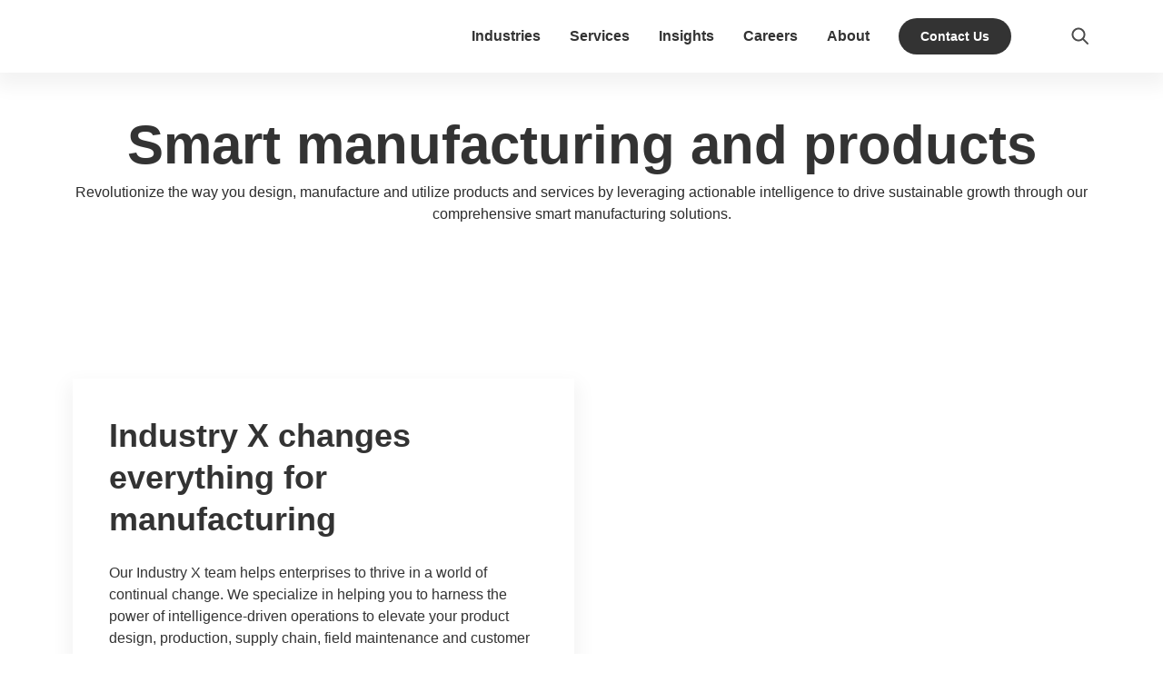

--- FILE ---
content_type: text/html; charset=utf-8
request_url: https://www.avanade.com/en-us/services/integrated-solutions/smart-manufacturing
body_size: 27476
content:
<!DOCTYPE html><html lang="en-us"><head><link rel="preload" href="https://edge-platform.sitecorecloud.io/v1/files/pages/styles/content-styles.css?sitecoreContextId=Oysm6Jo2KeUKVDyvbpHf4" as="style"/><meta charSet="utf-8"/><meta name="viewport" content="width=device-width"/><noscript><link rel="stylesheet" href="https://edge-platform.sitecorecloud.io/v1/files/pages/styles/content-styles.css?sitecoreContextId=Oysm6Jo2KeUKVDyvbpHf4"/></noscript><link rel="preload" href="https://assettest.avanade.com/api/public/content/4f1774c66401415ea73cb2e8ab09a61c?v=34ea49c3" as="image" fetchPriority="high"/><script src="/scripts/datalayer/digitalDataLayer.js" defer=""></script><link/><link rel="apple-touch-icon-precomposed" href="https://dynamicmedia.avanade.com/is/image/accenture/favicon-4?$1024-PNG$&amp;dpr=off"/><link rel="icon" type="image/png" href="https://dynamicmedia.avanade.com/is/image/accenture/favicon-4?$1024-PNG$&amp;dpr=off"/><meta name="msapplication-TileImage" content="https://dynamicmedia.avanade.com/is/image/accenture/favicon-4?$1024-PNG$&amp;dpr=off?mw=144&amp;mh=144"/><meta name="msapplication-square70x70logo" content="https://dynamicmedia.avanade.com/is/image/accenture/favicon-4?$1024-PNG$&amp;dpr=off?mw=70&amp;mh=70"/><meta name="msapplication-square150x150logo" content="https://dynamicmedia.avanade.com/is/image/accenture/favicon-4?$1024-PNG$&amp;dpr=off?mw=150&amp;mh=150"/><meta name="msapplication-square310x310logo" content="https://dynamicmedia.avanade.com/is/image/accenture/favicon-4?$1024-PNG$&amp;dpr=off?mw=310&amp;mh=310"/><meta name="application-name" content="avanade"/><meta name="msapplication-TileColor" content="#FFFFFF"/><title>Smart Manufacturing and Products | Avanade United States</title><meta name="description" content="Revolutionize the way you design, manufacture and utilize products and services through our comprehensive smart manufacturing solutions."/><meta property="og:title" content="Smart Manufacturing and Products"/><meta property="og:description" content="Revolutionize how you design, make and use smart manufacturing products and services with actionable intelligence to drive sustainable growth. "/><meta property="og:image" content="https://digitalassets.avanade.com/api/public/content/manufacturing-servicesl3-fullbleedcarousel-image1-1728x740"/><meta property="og:type" content="website"/><meta property="og:url" content="https://www.avanade.com/en-us/services/integrated-solutions/smart-manufacturing"/><meta name="coveobot" content="all"/><meta name="avanade_src" content="xmcloud"/><meta name="avanade_lang_locale" content="en-US"/><meta name="avanade_page_id" content="0514F4C2B64E47CA916F5E39C72F0292"/><meta name="avanade_page_type_id" content="9C23336443BA481CA3EE7D1E267ADD7C"/><meta name="avanade_page_type_name" content="ServiceDetailsPage"/><meta name="avanade_page_title" content="Smart Manufacturing and Products"/><meta name="avanade_page_desc" content="Revolutionize the way you design, manufacture and utilize products and services through our comprehensive smart manufacturing solutions."/><meta name="avanade_searchable" content="true"/><meta name="avanade_page_reftitle" content="Smart Manufacturing and Products"/><meta name="avanade_page_reftext" content="Revolutionize how you design, make and use smart manufacturing products and services with actionable intelligence to drive sustainable growth. "/><meta name="avanade_page_refimage" content="https://digitalassets.avanade.com/api/public/content/manufacturing-servicesl3-fullbleedcarousel-image1-1728x740-1?v=619d7695"/><meta name="avanade_externalimage" content="https://dynamicmedia.avanade.com/is/image/accenture/Manufacturing-ServicesL3-FullBleedCarousel-Image1-1728x740-1?$1024-png$&amp;dpr=on,2"/><meta name="avanade_page_posteddate" content="0001-01-01T00:00:00Z"/><link rel="canonical" href="/en-us/services/integrated-solutions/smart-manufacturing"/><link rel="preconnect" href="https://dpm.demdex.net"/><link rel="preconnect" href="https://fast.techmarketingdemos.demdex.net"/><link rel="preconnect" href="https://techmarketingdemos.demdex.net"/><link rel="preconnect" href="https://cm.everesttech.net"/><link rel="preconnect" href="https://techmarketingdemos.tt.omtrdc.net"/><link rel="preconnect" href="https://techmarketingdemos.sc.omtrdc.net"/><link rel="dns-prefetch" href="https://dpm.demdex.net"/><link rel="dns-prefetch" href="https://fast.techmarketingdemos.demdex.net"/><link rel="dns-prefetch" href="https://techmarketingdemos.demdex.net"/><link rel="dns-prefetch" href="https://cm.everesttech.net"/><link rel="dns-prefetch" href="https://techmarketingdemos.tt.omtrdc.net"/><link rel="dns-prefetch" href="https://techmarketingdemos.sc.omtrdc.net"/><meta name="next-head-count" content="49"/><script id="google-tag-manager" data-nscript="beforeInteractive">
                (function(w,d,s,l,i){w[l]=w[l]||[];w[l].push({'gtm.start':
                new Date().getTime(),event:'gtm.js'});var f=d.getElementsByTagName(s)[0],
                j=d.createElement(s),dl=l!='dataLayer'?'&l='+l:'';j.async=true;j.src=
                'https://www.googletagmanager.com/gtm.js?id='+i+dl;f.parentNode.insertBefore(j,f);
                })(window,document,'script','dataLayer','GTM-TKMT4Q');</script><link rel="preload" href="https://www.avanade.com/_next/static/css/be0bca390c805a11.css" as="style"/><link rel="stylesheet" href="https://www.avanade.com/_next/static/css/be0bca390c805a11.css" data-n-g=""/><link rel="preload" href="https://www.avanade.com/_next/static/css/c520b8d2c78312ec.css" as="style"/><link rel="stylesheet" href="https://www.avanade.com/_next/static/css/c520b8d2c78312ec.css" data-n-p=""/><noscript data-n-css=""></noscript><script defer="" nomodule="" src="https://www.avanade.com/_next/static/chunks/polyfills-42372ed130431b0a.js"></script><script defer="" src="https://www.avanade.com/_next/static/chunks/6098.cdbd39516cf9e8e8.js"></script><script defer="" src="https://www.avanade.com/_next/static/chunks/3918.aeb9d79ab4c11b6d.js"></script><script defer="" src="https://www.avanade.com/_next/static/chunks/1810.966867f2d48919ed.js"></script><script defer="" src="https://www.avanade.com/_next/static/chunks/3910.50f3845282c590ad.js"></script><script defer="" src="https://www.avanade.com/_next/static/chunks/1428.8aa5154165d3c96d.js"></script><script defer="" src="https://www.avanade.com/_next/static/chunks/8705.35be91bd18e73aca.js"></script><script src="https://www.avanade.com/_next/static/chunks/webpack-31f7cffebe5d2e90.js" defer=""></script><script src="https://www.avanade.com/_next/static/chunks/framework-1d2f8200c11ea928.js" defer=""></script><script src="https://www.avanade.com/_next/static/chunks/main-ea43b4cc5846c1f8.js" defer=""></script><script src="https://www.avanade.com/_next/static/chunks/pages/_app-8ff6cbf7f94f13ec.js" defer=""></script><script src="https://www.avanade.com/_next/static/chunks/2678b245-4aa7a06fc2a12564.js" defer=""></script><script src="https://www.avanade.com/_next/static/chunks/7330-76511a70f4ad30e8.js" defer=""></script><script src="https://www.avanade.com/_next/static/chunks/3322-f5cef58d53416990.js" defer=""></script><script src="https://www.avanade.com/_next/static/chunks/2811-e946fb70ffafc57a.js" defer=""></script><script src="https://www.avanade.com/_next/static/chunks/1188-07dfbd1e23d91d04.js" defer=""></script><script src="https://www.avanade.com/_next/static/chunks/pages/%5B%5B...path%5D%5D-64ab2483e2eb849a.js" defer=""></script><script src="https://www.avanade.com/_next/static/8NDnByRoRIG_ZcjPZDJWP/_buildManifest.js" defer=""></script><script src="https://www.avanade.com/_next/static/8NDnByRoRIG_ZcjPZDJWP/_ssgManifest.js" defer=""></script></head><body><div id="__next"><byoc-registration components="[]" datasources="[]"></byoc-registration><div class="prod-mode page-0514f4c2b64e-47ca-916f-5e39c72f0292"><header><div id="header" class="header"><!--$--><!--$--><!--/$--><!--$--><!--/$--><!--$--> <!-- --> <!-- --> <!--/$--><!--$--><!--/$--><!--$--><!--/$--><!--$--><!--/$--><!--$--><!--/$--><!--$--><!--/$--><!--$--><noscript><iframe id="noscript-gtm" src="https://www.googletagmanager.com/ns.html?id=GTM-TKMT4Q" height="0" width="0"></iframe></noscript><!--/$--><!--$--><div id="brightcoveOptOut"></div><!--/$--><!--$--><!--/$--><!--/$--><!--$--><!--$--><div class="container"><div class="next-image__container  "></div><!--$--><div class="header__main-content"><!--$--><div class="header__navigation-hamburger"></div><!--/$--><!--$--><div class="header__container"><!--$--><div class="navigation "><div class="navigation__desktop-content"><div class="navigation__container"><nav class="navigation__top-lvl-menu-container"><ul class="top-lvl-menu"><li class="top-lvl-menu__list-item"><a href="/en-us/industry" class="gatrack internal-link top-lvl-menu__link  " data-analytics-link-name="Industries" data-analytics-link-type="Navigation" data-analytics-content-class="Content" data-analytics-template-zone="Header" data-analytics-component-name="Main Navigation" data-analytics-component-variation="Main Navigation" data-analytics-target="/en-us/industry" data-analytics-component-section="Main Navigation Items L1" data-analytics-slide-number="NAN" data-analytics-ispersonalized="False" data-analytics-iscarousal="False" aria-label="Industries">Industries</a></li><li class="top-lvl-menu__list-item"><a href="/en-us/services" class="gatrack internal-link top-lvl-menu__link  " data-analytics-link-name="Services" data-analytics-link-type="Navigation" data-analytics-content-class="Content" data-analytics-template-zone="Header" data-analytics-component-name="Main Navigation" data-analytics-component-variation="Main Navigation" data-analytics-target="/en-us/services" data-analytics-component-section="Main Navigation Items L1" data-analytics-slide-number="NAN" data-analytics-ispersonalized="False" data-analytics-iscarousal="False" aria-label="Services">Services</a></li><li class="top-lvl-menu__list-item"><a href="/en-us/insights" class="gatrack internal-link top-lvl-menu__link  " data-analytics-link-name="Insights" data-analytics-link-type="Navigation" data-analytics-content-class="Content" data-analytics-template-zone="Header" data-analytics-component-name="Main Navigation" data-analytics-component-variation="Main Navigation" data-analytics-target="/en-us/insights" data-analytics-component-section="Main Navigation Items L1" data-analytics-slide-number="NAN" data-analytics-ispersonalized="False" data-analytics-iscarousal="False" aria-label="Insights">Insights</a></li><li class="top-lvl-menu__list-item"><a href="/en-us/career" class="gatrack internal-link top-lvl-menu__link  " data-analytics-link-name="Careers" data-analytics-link-type="Navigation" data-analytics-content-class="Content" data-analytics-template-zone="Header" data-analytics-component-name="Main Navigation" data-analytics-component-variation="Main Navigation" data-analytics-target="/en-us/career" data-analytics-component-section="Main Navigation Items L1" data-analytics-slide-number="NAN" data-analytics-ispersonalized="False" data-analytics-iscarousal="False" aria-label="Careers">Careers</a></li><li class="top-lvl-menu__list-item"><a href="/en-us/about" class="gatrack internal-link top-lvl-menu__link  " data-analytics-link-name="About" data-analytics-link-type="Navigation" data-analytics-content-class="Content" data-analytics-template-zone="Header" data-analytics-component-name="Main Navigation" data-analytics-component-variation="Main Navigation" data-analytics-target="/en-us/about" data-analytics-component-section="Main Navigation Items L1" data-analytics-slide-number="NAN" data-analytics-ispersonalized="False" data-analytics-iscarousal="False" aria-label="About">About</a></li></ul></nav><nav class="visually-hidden-navigation" style="position:absolute;left:-9999px;top:auto;width:1px;height:1px;overflow:hidden"><ul><li><a href="/en-us/industry">Industries</a><ul><li><a href="/en-us/industry/automotive">Automotive</a></li><li><a href="/en-us/industry/banking">Banking</a></li><li><a href="/en-us/industry/capital-markets">Capital Markets</a></li><li><a href="/en-us/industry/consumer-goods">Consumer Goods</a></li><li><a href="/en-us/industry/energy">Energy</a></li><li><a href="/en-us/industry/government-and-public-services">Government and Public Services</a></li><li><a href="/en-us/industry/health">Healthcare</a></li><li><a href="/en-us/industry/insurance">Insurance</a></li><li><a href="/en-us/industry/life-sciences">Life Sciences</a></li><li><a href="/en-us/industry/manufacturing">Manufacturing</a></li><li><a href="/en-us/industry/nonprofit">Nonprofit</a></li><li><a href="/en-us/industry/retail">Retail</a></li><li><a href="/en-us/industry/utilities">Utilities</a></li></ul></li><li><a href="/en-us/services">Services</a><ul><li><a href="/en-us/services/agentic-ai-platform">Avanade Agentic Platform</a></li><li><a href="/en-us/services/microsoft-tech">Microsoft Technology Services</a></li><ul><li><a href="/en-us/services/microsoft-tech/microsoft-power-platform">Microsoft Power Platform</a></li><li><a href="/en-us/services/microsoft-tech/analytics-data-and-ai">Analytics, Data and AI</a></li><li><a href="/en-us/services/microsoft-tech/cloud-and-applications">Cloud and Applications</a></li><li><a href="/en-us/services/microsoft-tech/emerging-tech">Emerging Technology</a></li><li><a href="/en-us/services/microsoft-tech/intelligent-business-applications">Intelligent Business Applications</a></li><li><a href="/en-us/services/microsoft-tech/microsoft-security">Microsoft Security</a></li><li><a href="/en-us/services/microsoft-tech/modern-workplace">Modern Workplace</a></li></ul><li><a href="/en-us/services/integrated-solutions">Integrated Solutions</a></li><ul><li><a href="/en-us/services/integrated-solutions/cyber-resilience">Cyber Resilience</a></li><li><a href="/en-us/services/integrated-solutions/digital-sustainability">Digital Sustainability</a></li><li><a href="/en-us/services/integrated-solutions/future-of-work">Future of Work</a></li><li><a href="/en-us/services/integrated-solutions/modernized-cloud-data-and-ai">Modernizing Cloud, Data and AI</a></li><li><a href="/en-us/services/integrated-solutions/pre-packaged-solutions">Pre-packaged Solutions</a></li><li><a href="/en-us/services/integrated-solutions/smart-manufacturing">Smart Manufacturing and Products</a></li></ul><li><a href="/en-us/services/managed-services">Managed Services</a></li><li><a href="/en-us/services/tech-partnerships">Technology Partnerships</a></li></ul></li><li><a href="/en-us/insights">Insights</a><ul><li><a href="/en-us/insights/clients">Client Success Stories</a></li><li><a href="/en-us/insights/events">Events</a></li></ul></li><li><a href="/en-us/career">Careers</a><ul><li><a href="/en-us/career/area-of-expertise">Area of Expertise</a></li><li><a href="/en-us/career/countdown">Countdown to Avanade</a></li><li><a href="/en-us/career/limitless-learning">Limitless Learning</a></li><li><a href="/en-us/career/inclusion-and-diversity">Inclusion and Diversity</a></li><li><a href="/en-us/career/life-at-avanade">Life at Avanade</a></li><li><a href="/en-us/career/benefits">Benefits and Total Rewards</a></li><li><a href="/en-us/career/search-jobs">Search jobs</a></li></ul></li><li><a href="/en-us/about">About</a><ul><li><a href="/en-us/about/leadership">Leadership</a></li><li><a href="/en-us/about/responsible-business">Responsible Business</a></li></ul></li></ul></nav></div></div><div class="navigation__mobile-content"></div></div><!--/$--><!--$--><a title="Contact Us" target="Contact Us|Custom" class="link ga-track internal-link  link__button-primary header-contact-us-button" aria-label="Contact Us" data-analytics-link-name="Contact Us" data-analytics-link-type="Link" data-analytics-content-class="Content" data-analytics-template-zone="Body" data-analytics-component-name="Link-Molecule" data-analytics-component-variation="NAN" data-analytics-target="/en-us/" data-analytics-component-section="NAN" data-analytics-slide-number="NAN" data-analytics-ispersonalized="False" data-analytics-iscarousal="False" href="/en-us">Contact Us</a><!--/$--><!--$--><div class="site-selector  "><nav class="visually-hidden-element"><ul><li><a href="en-us">United States - English</a></li><li><a href="en-au">Australia - English</a></li><li><a href="de-at">Austria - German</a></li><li><a href="en-be">Belgium - English</a></li><li><a href="pt-br">Brazil - Portuguese</a></li><li><a href="en-ca">Canada - English</a></li><li><a href="fr-ca">Canada - French</a></li><li><a href="fr-fr">France - French</a></li><li><a href="de-de">Germany - German</a></li><li><a href="en">Global - English</a></li><li><a href="en-in">India - English</a></li><li><a href="it-it">Italy - Italian</a></li><li><a href="ja-jp">Japan - Japanese</a></li><li><a href="en-nl">Netherlands - English</a></li><li><a href="pt-pt">Portugal - Portuguese</a></li><li><a href="https://www.avanade.com/en-sg/about/southeast-asia">Southeast Asia - English</a></li><li><a href="es-es">Spain - Spanish</a></li><li><a href="en-se">Sweden - English</a></li><li><a href="en-ch">Switzerland - English</a></li><li><a href="en-ae">United Arab Emirates - English</a></li><li><a href="en-gb">United Kingdom - English</a></li></ul></nav><button type="button" class="site-selector__button" title="Site Selector icon"><div class="site-selector__button-container"><div class="site-selector__icon site-selector__icon--mobile"></div><div class="site-selector__icon site-selector__icon--desktop"></div><h6 class="site-selector__current">United States - English</h6></div><div class="site-selector__button-icon"></div></button></div><!--/$--></div><!--/$--></div><!--/$--><!--$--><div class="search-box col-12 "><button type="button" title="Search icon"><i class="icon icon--search icon--24 undefined" aria-label="Search"></i></button></div><!--/$--></div><!--/$--><!--/$--></div></header><main><div id="content"><!--$--><!--$--><section><!--$--><div class="container"><!--$--><div class="hero component--with-paddings "><div class="hero__container"><h1 class="hero__title col-12 position-center">Smart manufacturing and products</h1><div class="body2 hero__text"><p><span style="background-color: rgb(255, 255, 255); color: rgb(44, 44, 44);">Revolutionize the way you design, manufacture and utilize products and services by leveraging actionable intelligence to drive sustainable growth through our comprehensive smart manufacturing solutions.</span></p></div></div></div><!--/$--></div><!--/$--></section><section><!--$--><div class="full-bleed-blog  col-12 "><div class="full-bleed-blog__background "><div class="next-image__container full-bleed-blog__background-image"></div></div><div class="full-bleed-blog__carousel "><div class="visually-hidden-element"><ul><li><a href="https://digitalasset.avanade.com/content/dam/accenture/final/avanade-com/documents/content-type/Avanade-industryx-pov.pdf">Read the report</a></li></ul></div><div class="embla-carousel blog-carousel"><div class="embla-carousel__viewport"><div class="embla-carousel__slide-container"><div class="embla-carousel__slide "><div class="carousel-card full-bleed-blog__card"><div class="carousel-card__main-box"><div class="carousel-card__element-margin carousel-card__title h3">Industry X changes everything for manufacturing</div><div class="body2 carousel-card__element-margin carousel-card__body"><p>Our Industry X team helps enterprises to thrive in a world of continual change. We specialize in helping you to harness the power of intelligence-driven operations to elevate your product design, production, supply chain, field maintenance and customer service performance. Say goodbye to data silos and hello to a world of real-time insights to boost customer satisfaction and drive sustainable growth. Take your digital strategy to new heights with Industry X from Avanade.</p></div></div><a href="https://digitalasset.avanade.com/content/dam/accenture/final/avanade-com/documents/content-type/Avanade-industryx-pov.pdf" class="link ga-track .external-links link__button-tertiary subheading1 undefined" aria-label="Read the report" data-analytics-link-name="Read the report" data-analytics-link-type="Link" data-analytics-content-class="Content" data-analytics-template-zone="Body" data-analytics-component-name="Link-Molecule-Tertiary" data-analytics-component-variation="NAN" data-analytics-target="https://digitalasset.avanade.com/content/dam/accenture/final/avanade-com/documents/content-type/avanade-industryx-pov.pdf" data-analytics-component-section="NAN" data-analytics-slide-number="NAN" data-analytics-ispersonalized="False" data-analytics-iscarousal="False"><div class="link__button-tertiary-text"><span>Read the report</span><div class="link__button-tertiary-image-container"><div class="link__button-tertiary-arrow"><i class="icon icon--arrow-right icon--24 undefined" aria-label="Open link"></i></div><div class="link__button-tertiary-arrow-active"><i class="icon icon--arrow-right-active icon--24 undefined" aria-label="Open active link"></i></div></div></div></a></div></div></div></div></div></div></div><!--/$--></section><section><!--$--><div class="container"><div class="row  col-12 "><div class="col-12"><!--$--><div class="jump-links-wrapper "><div class="jump-links"><ul class="jump-links__list"><li class="jump-links__list-item "><a class="body1 jump-links__link" href="#overview" aria-label="Overview" data-analytics-link-name="Overview" data-analytics-link-type="Jump Link" data-analytics-content-class="Navigation" data-analytics-template-zone="Body" data-analytics-component-name="Jump Link" data-analytics-component-variation="NAN" data-analytics-target="overview" data-analytics-component-section="Page Jump Link" data-analytics-slide-number="NAN" data-analytics-ispersonalized="False" data-analytics-iscarousal="False">Overview</a></li><li class="jump-links__list-item "><a class="body1 jump-links__link" href="#services" aria-label="Services" data-analytics-link-name="Services" data-analytics-link-type="Jump Link" data-analytics-content-class="Navigation" data-analytics-template-zone="Body" data-analytics-component-name="Jump Link" data-analytics-component-variation="NAN" data-analytics-target="services" data-analytics-component-section="Page Jump Link" data-analytics-slide-number="NAN" data-analytics-ispersonalized="False" data-analytics-iscarousal="False">Services</a></li><li class="jump-links__list-item "><a class="body1 jump-links__link" href="#Awards" aria-label="Awards" data-analytics-link-name="Awards" data-analytics-link-type="Jump Link" data-analytics-content-class="Navigation" data-analytics-template-zone="Body" data-analytics-component-name="Jump Link" data-analytics-component-variation="NAN" data-analytics-target="Awards" data-analytics-component-section="Page Jump Link" data-analytics-slide-number="NAN" data-analytics-ispersonalized="False" data-analytics-iscarousal="False">Awards</a></li><li class="jump-links__list-item "><a class="body1 jump-links__link" href="#related-links" aria-label="Related links" data-analytics-link-name="Related links" data-analytics-link-type="Jump Link" data-analytics-content-class="Navigation" data-analytics-template-zone="Body" data-analytics-component-name="Jump Link" data-analytics-component-variation="NAN" data-analytics-target="related-links" data-analytics-component-section="Page Jump Link" data-analytics-slide-number="NAN" data-analytics-ispersonalized="False" data-analytics-iscarousal="False">Related links</a></li></ul></div></div><!--/$--></div></div></div><!--/$--></section><section><!--$--><div class="container text-block-with-image"><!--$--><div class="lazyloaded"></div><!--/$--><!--$--><div class="jump-link-anchor" id="overview"></div><!--/$--><div class="row component column-splitter col-12"><div class="col-6"><div class="next-image__container col-12 position-right"></div></div><div class="col-6"><!--$--><div class="lazyloaded"></div><!--/$--></div></div></div><!--/$--></section><section><!--$--><div class="lazyloaded"></div><!--/$--></section><section><!--$--><div class="container"><!--$--><div class="lazyloaded"></div><!--/$--><!--$--><div class="jump-link-anchor" id="services"></div><!--/$--><!--$--><div class="visually-hidden-element"><ul><li><a href=""></a></li><li><a href="https://digitalasset.avanade.com/content/dam/accenture/final/avanade-com/documents/content-type/avanade-intelligent-digital-twin-solutions-pov.pdf">Download our guide</a></li><li><a href="/en-us/insights/clients/bdr-thermea">Read our client story</a></li><li><a href="https://digitalasset.avanade.com/content/dam/accenture/final/avanade-com/documents/content-type/avanade-data-and-ai-life-sciences-guide.pdf">Download our guide</a></li><li><a href=""></a></li></ul></div><div class="lazyloaded"></div><!--/$--></div><!--/$--></section><section><!--$--><div class="lazyloaded"></div><!--/$--></section><section><!--$--><div class="jump-link-anchor" id="Awards"></div><!--/$--><!--$--><!--/$--></section><section><!--$--><div class="container"><!--$--><div class="lazyloaded"></div><!--/$--></div><!--/$--></section><section><!--$--><div class="lazyloaded"></div><!--/$--></section><section><!--$--><div class="container"><div class="row  col-12 "><div class="col-12"><!--$--><div class="jump-link-anchor" id="related-links"></div><!--/$--></div></div></div><!--/$--></section><section><!--$--><div class="container"><div class="row  col-12 "><div class="col-12"><!--$--><div class="lazyloaded"></div><!--/$--></div></div></div><!--/$--></section><section><!--$--><div class="container"><div class="row  col-12 "><div class="col-12"><!--$--><div class="lazyloaded"></div><!--/$--></div></div></div><!--/$--></section><!--/$--><!--/$--><!--$--><section><!--$--><div class="lazyloaded"></div><!--/$--></section><!--/$--><!--$--><section class="contact-expert"></section><!--/$--><!--$--><section class="contact-us is-popover" id="contact-us-popover"><!--$--><div class="container"><div class="row"><div class="row component column-splitter col-12"><div class="col-12 col-md-12 col-lg-9 col-xl-9 col-xxl-9"><!--$--><div class="lazyloaded"></div><!--/$--><!--$--><div class="lazyloaded"></div><!--/$--></div><div class="col-12 col-md-12 col-lg-3 col-xl-3 col-xxl-3"><!--$--><div class="lazyloaded"></div><!--/$--><!--$--><a title="" target="" class="link ga-track internal-link link__button-tertiary subheading1 " aria-label="View our offices" data-analytics-link-name="View our offices" data-analytics-link-type="Link" data-analytics-content-class="Content" data-analytics-template-zone="Body" data-analytics-component-name="Link-Molecule-Tertiary" data-analytics-component-variation="NAN" data-analytics-target="/en-us/office-locations" data-analytics-component-section="NAN" data-analytics-slide-number="NAN" data-analytics-ispersonalized="False" data-analytics-iscarousal="False" href="/en-us/office-locations"><div class="link__button-tertiary-text"><span>View our offices</span><div class="link__button-tertiary-image-container"><div class="link__button-tertiary-arrow"><i class="icon icon--arrow-right icon--24 undefined" aria-label="Open link"></i></div><div class="link__button-tertiary-arrow-active"><i class="icon icon--arrow-right-active icon--24 undefined" aria-label="Open active link"></i></div></div></div></a><!--/$--></div></div></div><div class="row"><!--$--><div class="lazyloaded"></div><!--/$--><div class="lazyloaded"></div></div></div><!--/$--></section><!--/$--></div></main><footer><div class="lazyloaded"></div></footer></div><!--$--><!--/$--></div><script id="__NEXT_DATA__" type="application/json">{"props":{"pageProps":{"site":{"name":"Avanade","language":"en","hostName":"*"},"locale":"en-us","layoutData":{"sitecore":{"context":{"pageEditing":false,"site":{"name":"Avanade"},"pageState":"normal","editMode":"chromes","language":"en-US","itemPath":"/services/integrated-solutions/smart-manufacturing","variantId":"_default"},"route":{"name":"Smart Manufacturing","displayName":"Smart Manufacturing","fields":{"Content":{"value":""},"Title":{"value":"Smart Manufacturing and Products"},"NavigationClass":null,"NavigationFilter":[],"NavigationTitle":{"value":"Smart Manufacturing and Products"},"SxaTags":[],"Page Design":null,"OpenGraphAdmins":{"value":""},"OpenGraphAppId":{"value":""},"OpenGraphSiteName":{"value":""},"OpenGraphTitle":{"value":"Smart Manufacturing and Products"},"OpenGraphType":{"value":""},"OpenGraphDescription":{"value":"Revolutionize how you design, make and use smart manufacturing products and services with actionable intelligence to drive sustainable growth. "},"OpenGraphImageUrl":{"value":{"stylelabs-content-type":"image","stylelabs-content-id":"38373","thumbnailsrc":"https://ava-p-001.sitecorecontenthub.cloud/api/gateway/38373/thumbnail","src":"https://digitalassets.avanade.com/api/public/content/manufacturing-servicesl3-fullbleedcarousel-image1-1728x740"}},"OpenGraphExternalImageUrl":{"value":""},"TwitterDescription":{"value":""},"TwitterSite":{"value":""},"TwitterTitle":{"value":"smart-manufacturing"},"TwitterCardType":{"id":"32f6a4e4-93dd-4a9c-aa60-cdedb0bedabb","url":"https://localhost/en-us/sitecore/login/sitecore/system/settings/feature/experience-accelerator/sitemetadata/enums/twitter-card-types/summary-card-with-large-image","name":"Summary Card with Large Image","displayName":"Summary Card with Large Image","fields":{"Value":{"value":"summary_large_image"}}},"TwitterImage":{"value":{}},"MetaTitle":{"value":"Smart Manufacturing and Products "},"ReferenceImage":{"value":{"height":"740","dam-content-type":"Image","alt":"manufacturing-servicesl3-fullbleedcarousel-image1-1728x740","width":"1728","thumbnailsrc":"https://ava-p-001.sitecorecontenthub.cloud/api/gateway/37231/thumbnail","src":"https://digitalassets.avanade.com/api/public/content/manufacturing-servicesl3-fullbleedcarousel-image1-1728x740-1?v=619d7695","dam-id":"ZADH8JI1RhqGQ4UdW8PNKw"}},"ReferenceText":{"value":"Revolutionize how you design, make and use smart manufacturing products and services with actionable intelligence to drive sustainable growth. "},"ReferenceTitle":{"value":"Smart Manufacturing and Products"},"ReferenceCategory":[],"ReferenceExternalImageUrl":{"value":"https://dynamicmedia.avanade.com/is/image/accenture/Manufacturing-ServicesL3-FullBleedCarousel-Image1-1728x740-1?$1024-png$\u0026dpr=on,2"},"ReferenceIcon":{"value":{}},"RelatedLinks":[],"ExcludeFromSearch":{"value":false},"readingTime":{"value":null},"PostedDate":{"value":"0001-01-01T00:00:00Z"},"MetaDescription":{"value":"Revolutionize the way you design, manufacture and utilize products and services through our comprehensive smart manufacturing solutions."},"MetaKeywords":{"value":""}},"databaseName":"master","deviceId":"fe5d7fdf-89c0-4d99-9aa3-b5fbd009c9f3","itemId":"0514f4c2-b64e-47ca-916f-5e39c72f0292","itemLanguage":"en-US","itemVersion":11,"layoutId":"96e5f4ba-a2cf-4a4c-a4e7-64da88226362","templateId":"9c233364-43ba-481c-a3ee-7d1e267add7c","templateName":"ServiceDetailsPage","placeholders":{"headless-header":[{"uid":"61ade299-10f2-4fb2-9c83-1be0d1c93ae6","componentName":"PartialDesignDynamicPlaceholder","dataSource":"","params":{"sid":"{61ADE299-10F2-4FB2-9C83-1BE0D1C93AE6}","ph":"headless-header","sig":"sxa-metadata"},"placeholders":{"sxa-metadata":[{"uid":"c6a31860-b79f-446c-8947-be24496bcac7","componentName":"LinkHref","dataSource":"{1E9EFBF8-23C5-4A78-BE41-681F9EE757FC}"},{"uid":"e52d6386-d67c-4205-88fb-4c74243186dc","componentName":"Favicon","dataSource":"","params":{"GridParameters":"col-12","CacheClearingBehavior":"Clear on publish","DynamicPlaceholderId":"2","FieldNames":"Default"},"fields":{"image":{"value":"https://dynamicmedia.avanade.com/is/image/accenture/favicon-4?$1024-PNG$\u0026dpr=off","editable":false},"externalImageUrl":{"value":"https://dynamicmedia.avanade.com/is/image/accenture/favicon-4?$1024-PNG$\u0026dpr=off","editable":false},"applicationName":{"value":"avanade","editable":false},"tileColor":{"value":"#FFFFFF","editable":false}}},{"uid":"0e898009-9577-4308-9fe1-cb913ed58a61","componentName":"Seo","dataSource":"","params":{"CacheClearingBehavior":"Clear on publish"},"fields":{"metaTitle":{"value":"Smart Manufacturing and Products ","editable":false},"metaDescription":{"value":"Revolutionize the way you design, manufacture and utilize products and services through our comprehensive smart manufacturing solutions.","editable":false},"metaKeywords":{"value":null,"editable":false}}},{"uid":"34c031bd-7b13-416d-97b8-d83e1a2f4edf","componentName":"Ogp","dataSource":"","params":{"CacheClearingBehavior":"Clear on publish"},"fields":{"data":{"datasource":{"url":{"url":"https://www.avanade.com/en-us/services/integrated-solutions/smart-manufacturing"},"openGraphTitle":{"value":"Smart Manufacturing and Products"},"openGraphDescription":{"value":"Revolutionize how you design, make and use smart manufacturing products and services with actionable intelligence to drive sustainable growth. "},"openGraphType":{"value":""},"openGraphAppId":{"value":""},"openGraphAdmins":{"value":""},"openGraphImageUrl":{"jsonValue":{"value":{"stylelabs-content-type":"image","stylelabs-content-id":"38373","thumbnailsrc":"https://ava-p-001.sitecorecontenthub.cloud/api/gateway/38373/thumbnail","src":"https://digitalassets.avanade.com/api/public/content/manufacturing-servicesl3-fullbleedcarousel-image1-1728x740"}}},"openGraphExternalImageUrl":{"jsonValue":{"value":""}},"metaTitle":{"value":"Smart Manufacturing and Products "},"metaDescription":{"value":"Revolutionize the way you design, manufacture and utilize products and services through our comprehensive smart manufacturing solutions."},"referenceTitle":{"value":"Smart Manufacturing and Products"},"referenceText":{"value":"Revolutionize how you design, make and use smart manufacturing products and services with actionable intelligence to drive sustainable growth. "},"referenceImage":{"jsonValue":{"value":{"height":"740","dam-content-type":"Image","alt":"manufacturing-servicesl3-fullbleedcarousel-image1-1728x740","width":"1728","thumbnailsrc":"https://ava-p-001.sitecorecontenthub.cloud/api/gateway/37231/thumbnail","src":"https://digitalassets.avanade.com/api/public/content/manufacturing-servicesl3-fullbleedcarousel-image1-1728x740-1?v=619d7695","dam-id":"ZADH8JI1RhqGQ4UdW8PNKw"}}},"referenceExternalImageUrl":{"jsonValue":{"value":"https://dynamicmedia.avanade.com/is/image/accenture/Manufacturing-ServicesL3-FullBleedCarousel-Image1-1728x740-1?$1024-png$\u0026dpr=on,2"}}}}}},{"uid":"004ccd35-a13e-4617-9a92-fff61e9af44c","componentName":"TaxonomyMetadata","dataSource":"","params":{"GridParameters":"col-12","CacheClearingBehavior":"Clear on publish","DynamicPlaceholderId":"3","FieldNames":"Default"},"fields":""},{"uid":"063b4618-8925-4e9c-b64b-f6dd1f0661ae","componentName":"CoveoMetadata","dataSource":"","params":{"CacheClearingBehavior":"Clear on publish"},"fields":{"data":{"contextItem":{"id":"0514F4C2B64E47CA916F5E39C72F0292","template":{"id":"9C23336443BA481CA3EE7D1E267ADD7C","name":"ServiceDetailsPage"},"title":{"value":"Smart Manufacturing and Products"},"language":{"name":"en-US"},"metaTitle":{"value":"Smart Manufacturing and Products "},"metaDescription":{"value":"Revolutionize the way you design, manufacture and utilize products and services through our comprehensive smart manufacturing solutions."},"referenceTitle":{"value":"Smart Manufacturing and Products"},"referenceText":{"value":"Revolutionize how you design, make and use smart manufacturing products and services with actionable intelligence to drive sustainable growth. "},"referenceImage":{"jsonValue":{"value":{"height":"740","dam-content-type":"Image","alt":"manufacturing-servicesl3-fullbleedcarousel-image1-1728x740","width":"1728","thumbnailsrc":"https://ava-p-001.sitecorecontenthub.cloud/api/gateway/37231/thumbnail","src":"https://digitalassets.avanade.com/api/public/content/manufacturing-servicesl3-fullbleedcarousel-image1-1728x740-1?v=619d7695","dam-id":"ZADH8JI1RhqGQ4UdW8PNKw"}}},"referenceExternalImageUrl":{"jsonValue":{"value":"https://dynamicmedia.avanade.com/is/image/accenture/Manufacturing-ServicesL3-FullBleedCarousel-Image1-1728x740-1?$1024-png$\u0026dpr=on,2"}},"referenceCategory":{"targetItems":[]},"sxaTags":{"targetItems":[]},"postedDate":{"jsonValue":{"value":"0001-01-01T00:00:00Z"}},"excludeFromSearch":{"boolValue":false}}}}},{"uid":"2c725967-bf54-449b-9c71-a1e825586a03","componentName":"CustomMetadata","dataSource":"","params":{"CacheClearingBehavior":"Clear on publish","DynamicPlaceholderId":"1","FieldNames":"Default"},"fields":{"data":{"contextItem":{}}}},{"uid":"c19d0d09-91b9-42e0-8517-6579086e62f7","componentName":"CanonicalUrl","dataSource":"","params":{"CacheClearingBehavior":"Clear on publish"},"fields":{"canonicalUrl":{"value":"/en-us/services/integrated-solutions/smart-manufacturing","editable":false}}},{"uid":"eb0242b0-7fa1-4d2e-adb4-49a6010b85df","componentName":"gtm","dataSource":"{EE69AA48-141C-4F3B-9D75-01B0B017BB81}","params":{"CacheClearingBehavior":"Clear on publish"},"fields":{"GTMID":{"value":"GTM-TKMT4Q"}}},{"uid":"9c49cb46-5c18-4545-908a-bc413f7d2506","componentName":"onetrust","dataSource":"{939F363D-5B75-4DC9-9F0F-B42A749B2F06}","params":{"CacheClearingBehavior":"Clear on publish"},"fields":{"OneTrustScript":{"value":"1e087eb5-f095-4cf8-82f7-bdef80a62014"}}},{"uid":"0a0e633b-be8f-465f-94c8-bf5c4d2eeb08","componentName":"Adobe","dataSource":"{A966A827-7B4F-4181-BF18-A22051AC91B2}","params":{"GridParameters":"col-12","CacheClearingBehavior":"Clear on publish","FieldNames":"Default"},"fields":[{"pageinstanceid":"0514f4c2-b64e-47ca-916f-5e39c72f0292","pageid":"0514f4c2-b64e-47ca-916f-5e39c72f0292","version":11,"siteid":"Avanade","sitebranch":"Avanade","country":"en-US","pageType":"ServiceDetailsPage","language":"en","sitecoretemplateid":"9c233364-43ba-481c-a3ee-7d1e267add7c","sitecoretemplatename":"ServiceDetailsPage","sitecorepublishdate":"0001-01-01T00:00:00Z","sitecorecontentdate":"0001-01-01T00:00:00Z","adobeid":"launch-152afff6a4b3","targetid":"922689b2-47c8-13b6-508b-9134eaa15d7f"}]}]}},{"uid":"7bb716d3-d6be-4af1-ad14-27582b37a7f8","componentName":"PartialDesignDynamicPlaceholder","dataSource":"","params":{"sid":"{7BB716D3-D6BE-4AF1-AD14-27582B37A7F8}","ph":"headless-header","sig":"sxa-header"},"placeholders":{"sxa-header":[{"uid":"062f8360-031b-416e-a86a-94adc846436d","componentName":"Container","dataSource":"","params":{"GridParameters":"col-12","FieldNames":"Default","DynamicPlaceholderId":"6"},"placeholders":{"container-6":[{"uid":"cb45f8da-4982-4dd0-980c-67de9f2db5f5","componentName":"Image","dataSource":"{0D1337BA-5AF1-4D31-B9BA-D309078C08AC}","params":{"FieldNames":"Default","DynamicPlaceholderId":"3"},"fields":{"Image":{"value":{"height":"44","dam-content-type":"Image","alt":"avanade-logo-color","width":"117","thumbnailsrc":"https://ava-p-001.sitecorecontenthub.cloud/api/gateway/56290/thumbnail","src":"https://digitalassets.avanade.com/api/public/content/avanade-logo-color1?v=d989feca","dam-id":"t_nFO4nGQo2xoJjLYEa8Ew"}},"ImageCaption":{"value":""},"TargetUrl":{"value":{"text":"","anchor":"","linktype":"internal","class":"","title":"","target":"","querystring":"","id":"{BBC7D018-C2AC-469C-9FAD-72105010C242}","href":"/en-us/"}},"ExternalImageUrl":{"value":""}}},{"uid":"252e1faf-a637-499a-a935-13fc24ffbf8c","componentName":"Container","dataSource":"","params":{"GridParameters":"col-12","FieldNames":"Wrapper","Styles":"header__main-content","CacheClearingBehavior":"Clear on publish","DynamicPlaceholderId":"10"},"placeholders":{"container-10":[{"uid":"d954c9a1-dfc7-4654-b19b-83424e68663b","componentName":"Container","dataSource":"","params":{"GridParameters":"col-12","FieldNames":"Wrapper","Styles":"header__navigation-hamburger","CacheClearingBehavior":"Clear on publish","DynamicPlaceholderId":"13"},"placeholders":{"container-13":[]}},{"uid":"265b7b8b-5bb8-4202-8bdb-e61987de2a24","componentName":"Container","dataSource":"","params":{"GridParameters":"col-12","FieldNames":"Wrapper","Styles":"header__container","CacheClearingBehavior":"Clear on publish","DynamicPlaceholderId":"12"},"placeholders":{"container-12":[{"uid":"7c8a687e-8867-4978-90f0-af6e822c4eee","componentName":"Navigation","dataSource":"","params":{"FieldNames":"HeaderNav","NavigationRoot":"{BBC7D018-C2AC-469C-9FAD-72105010C242}","LevelFrom":"{1BB88840-5FB3-4353-AD8D-81136F6FF75A}","LevelTo":"{A5B4C448-4764-4C76-8737-94270639BAFD}","Filter":"{D063E9D1-C7B5-4B1E-B31E-69886C9C59F5}"},"fields":[{"Id":"0ed1c3bc-de87-4cc8-8db7-f672fd9fd9f3","Styles":["level1","submenu","item0","odd","first"],"Href":"/en-us/industry","Querystring":"","NavigationTitle":{"value":"Industries","editable":"Industries"},"Children":[{"Id":"d25e2ff5-fed0-4503-a22e-5b71f6fffcef","Styles":["level2","item0","odd","first"],"Href":"/en-us/industry/automotive","Querystring":"","NavigationTitle":{"value":"Automotive","editable":"Automotive"}},{"Id":"62a1e80f-fe1f-4e97-96da-82010be31a4f","Styles":["level2","item1","even"],"Href":"/en-us/industry/banking","Querystring":"","NavigationTitle":{"value":"Banking","editable":"Banking"}},{"Id":"560aca5c-c6f6-4927-9f91-d32d166ae775","Styles":["level2","item2","odd"],"Href":"/en-us/industry/capital-markets","Querystring":"","NavigationTitle":{"value":"Capital Markets","editable":"Capital Markets"}},{"Id":"cb31f0db-7e3b-422d-a9cf-0a0df8922e69","Styles":["level2","item3","even"],"Href":"/en-us/industry/consumer-goods","Querystring":"","NavigationTitle":{"value":"Consumer Goods","editable":"Consumer Goods"}},{"Id":"10e5bf8b-6a93-47fe-972c-8deb4b606161","Styles":["level2","item4","odd"],"Href":"/en-us/industry/energy","Querystring":"","NavigationTitle":{"value":"Energy","editable":"Energy"}},{"Id":"ec554c74-c3fa-4676-9952-38ddca2bc80d","Styles":["level2","item5","even"],"Href":"/en-us/industry/government-and-public-services","Querystring":"","NavigationTitle":{"value":"Government and Public Services","editable":"Government and Public Services"}},{"Id":"07e98e26-e15f-4362-a488-af1a849f4c3f","Styles":["level2","item6","odd"],"Href":"/en-us/industry/health","Querystring":"","NavigationTitle":{"value":"Healthcare","editable":"Healthcare"}},{"Id":"3b0f7e53-3d95-4e07-811a-5f19bb7f89a0","Styles":["level2","item7","even"],"Href":"/en-us/industry/insurance","Querystring":"","NavigationTitle":{"value":"Insurance","editable":"Insurance"}},{"Id":"378da110-14fc-404e-a404-b1fcd1bbf995","Styles":["level2","item8","odd"],"Href":"/en-us/industry/life-sciences","Querystring":"","NavigationTitle":{"value":"Life Sciences","editable":"Life Sciences"}},{"Id":"b5f7b26c-73b3-4e6c-807c-ac0d18161c75","Styles":["level2","item9","even"],"Href":"/en-us/industry/manufacturing","Querystring":"","NavigationTitle":{"value":"Manufacturing","editable":"Manufacturing"}},{"Id":"8f6fba42-0ce8-4bdf-a2e5-6bd1c1682ee7","Styles":["level2","item10","odd"],"Href":"/en-us/industry/nonprofit","Querystring":"","NavigationTitle":{"value":"Nonprofit","editable":"Nonprofit"}},{"Id":"c7fdb8c5-c439-4411-9c22-981a2ec1007b","Styles":["level2","item11","even"],"Href":"/en-us/industry/retail","Querystring":"","NavigationTitle":{"value":"Retail","editable":"Retail"}},{"Id":"03ea6bc2-21ac-44c1-a586-fb81accb1a14","Styles":["level2","item12","odd","last"],"Href":"/en-us/industry/utilities","Querystring":"","NavigationTitle":{"value":"Utilities","editable":"Utilities"}}]},{"Id":"fa8bfe00-fa8d-43ed-b028-ea6f9ae6b255","Styles":["level1","submenu","item1","even"],"Href":"/en-us/services","Querystring":"","NavigationTitle":{"value":"Services","editable":"Services"},"Children":[{"Id":"30f21a15-dd65-4e6c-a2ad-ddee13893da8","Styles":["level2","item0","odd","first"],"Href":"/en-us/services/agentic-ai-platform","Querystring":"","NavigationTitle":{"value":"Avanade Agentic Platform","editable":"Avanade Agentic Platform"}},{"Id":"b68723f3-23bb-4d3a-8e3a-458465512dcc","Styles":["level2","submenu","item1","even"],"Href":"/en-us/services/microsoft-tech","Querystring":"","NavigationTitle":{"value":"Microsoft Technology Services","editable":"Microsoft Technology Services"},"Children":[{"Id":"90c6f37a-b6e7-4dd8-8d38-8abf8b8e3500","Styles":["level3","item0","odd","first"],"Href":"/en-us/services/microsoft-tech/microsoft-power-platform","Querystring":"","NavigationTitle":{"value":"Microsoft Power Platform","editable":"Microsoft Power Platform"}},{"Id":"8128ad87-a203-47e6-9763-4e646f934ace","Styles":["level3","item1","even"],"Href":"/en-us/services/microsoft-tech/analytics-data-and-ai","Querystring":"","NavigationTitle":{"value":"Analytics, Data and AI","editable":"Analytics, Data and AI"}},{"Id":"e764383f-0055-47f3-a808-e5fb2f8bc6e8","Styles":["level3","item2","odd"],"Href":"/en-us/services/microsoft-tech/cloud-and-applications","Querystring":"","NavigationTitle":{"value":"Cloud and Applications","editable":"Cloud and Applications"}},{"Id":"863c7d0b-4550-452f-b9ee-ebf53562e98b","Styles":["level3","item3","even"],"Href":"/en-us/services/microsoft-tech/emerging-tech","Querystring":"","NavigationTitle":{"value":"Emerging Technology","editable":"Emerging Technology"}},{"Id":"34a01215-d3ac-44ea-8890-eb97f2d83695","Styles":["level3","item4","odd"],"Href":"/en-us/services/microsoft-tech/intelligent-business-applications","Querystring":"","NavigationTitle":{"value":"Intelligent Business Applications","editable":"Intelligent Business Applications"}},{"Id":"98a98b88-bcf0-4a58-ad84-9ee60fc0b554","Styles":["level3","item5","even"],"Href":"/en-us/services/microsoft-tech/microsoft-security","Querystring":"","NavigationTitle":{"value":"Microsoft Security","editable":"Microsoft Security"}},{"Id":"f564162c-bdc0-44f2-ac29-b54293a097ae","Styles":["level3","item6","odd","last"],"Href":"/en-us/services/microsoft-tech/modern-workplace","Querystring":"","NavigationTitle":{"value":"Modern Workplace","editable":"Modern Workplace"}}]},{"Id":"f9f2e6c9-c462-4596-97c9-867210495d3f","Styles":["level2","submenu","item2","odd"],"Href":"/en-us/services/integrated-solutions","Querystring":"","NavigationTitle":{"value":"Integrated Solutions","editable":"Integrated Solutions"},"Children":[{"Id":"68aecc3b-94af-4b46-91bb-5e8529f3822e","Styles":["level3","item0","odd","first"],"Href":"/en-us/services/integrated-solutions/cyber-resilience","Querystring":"","NavigationTitle":{"value":"Cyber Resilience","editable":"Cyber Resilience"}},{"Id":"69e9c098-e247-4905-827c-93ed48cbcc72","Styles":["level3","item1","even"],"Href":"/en-us/services/integrated-solutions/digital-sustainability","Querystring":"","NavigationTitle":{"value":"Digital Sustainability","editable":"Digital Sustainability"}},{"Id":"36ecd46a-dc79-4707-931c-1ac53ae3902d","Styles":["level3","item2","odd"],"Href":"/en-us/services/integrated-solutions/future-of-work","Querystring":"","NavigationTitle":{"value":"Future of Work","editable":"Future of Work"}},{"Id":"97d6693d-2e0b-4f06-ae96-38992e7d2cf2","Styles":["level3","item3","even"],"Href":"/en-us/services/integrated-solutions/modernized-cloud-data-and-ai","Querystring":"","NavigationTitle":{"value":"Modernizing Cloud, Data and AI","editable":"Modernizing Cloud, Data and AI"}},{"Id":"c2da2fab-17b4-4cd4-947c-cccb9597aad4","Styles":["level3","item4","odd"],"Href":"/en-us/services/integrated-solutions/pre-packaged-solutions","Querystring":"","NavigationTitle":{"value":"Pre-packaged Solutions","editable":"Pre-packaged Solutions"}},{"Id":"0514f4c2-b64e-47ca-916f-5e39c72f0292","Styles":["level3","item5","even","last","active"],"Href":"/en-us/services/integrated-solutions/smart-manufacturing","Querystring":"","NavigationTitle":{"value":"Smart Manufacturing and Products","editable":"Smart Manufacturing and Products"}}]},{"Id":"29c8f20e-9890-4c88-a823-3ebf36268c04","Styles":["level2","item3","even"],"Href":"/en-us/services/managed-services","Querystring":"","NavigationTitle":{"value":"Managed Services","editable":"Managed Services"}},{"Id":"bae77775-afa6-4dd4-8ec3-9a9c0940acbe","Styles":["level2","item4","odd","last"],"Href":"/en-us/services/tech-partnerships","Querystring":"","NavigationTitle":{"value":"Technology Partnerships","editable":"Technology Partnerships"}}]},{"Id":"3f4ebe5a-2323-4b90-a2a1-ad0ac96dcc0f","Styles":["level1","submenu","item2","odd"],"Href":"/en-us/insights","Querystring":"","NavigationTitle":{"value":"Insights","editable":"Insights"},"Children":[{"Id":"b7a74374-543d-4578-9238-0f451e427046","Styles":["level2","item0","odd","first"],"Href":"/en-us/insights/clients","Querystring":"","NavigationTitle":{"value":"Client Success Stories","editable":"Client Success Stories"}},{"Id":"d36ab14d-fe80-4a9d-bdb7-d1e9d9ac112f","Styles":["level2","item1","even","last"],"Href":"/en-us/insights/events","Querystring":"","NavigationTitle":{"value":"Events","editable":"Events"}}]},{"Id":"c5a3a75e-2f5c-47fe-9e87-5306e7b0533a","Styles":["level1","submenu","item3","even"],"Href":"/en-us/career","Querystring":"","NavigationTitle":{"value":"Careers","editable":"Careers"},"Children":[{"Id":"7a712151-2609-4a81-9493-404285ee368f","Styles":["level2","item0","odd","first"],"Href":"/en-us/career/area-of-expertise","Querystring":"","NavigationTitle":{"value":"Area of Expertise","editable":"Area of Expertise"}},{"Id":"9f1cca5a-20b1-499a-a969-660a8ae5471d","Styles":["level2","item1","even"],"Href":"/en-us/career/countdown","Querystring":"","NavigationTitle":{"value":"Countdown to Avanade","editable":"Countdown to Avanade"}},{"Id":"2277faa2-6abe-4af9-bc04-f056251c3cb0","Styles":["level2","item2","odd"],"Href":"/en-us/career/limitless-learning","Querystring":"","NavigationTitle":{"value":"Limitless Learning","editable":"Limitless Learning"}},{"Id":"2f62aee8-fb4c-4947-994c-779eeb5d0964","Styles":["level2","item3","even"],"Href":"/en-us/career/inclusion-and-diversity","Querystring":"","NavigationTitle":{"value":"Inclusion and Diversity","editable":"Inclusion and Diversity"}},{"Id":"b70db77b-4fc6-47b5-8cb1-214424ca11dc","Styles":["level2","item4","odd"],"Href":"/en-us/career/life-at-avanade","Querystring":"","NavigationTitle":{"value":"Life at Avanade","editable":"Life at Avanade"}},{"Id":"d8ef85fd-710b-48ed-959f-dd2d4b89d7d3","Styles":["level2","item5","even"],"Href":"/en-us/career/benefits","Querystring":"","NavigationTitle":{"value":"Benefits and Total Rewards","editable":"Benefits and Total Rewards"}},{"Id":"88f1a034-61be-46f6-a95b-fe6cfa99e861","Styles":["level2","item6","odd","last"],"Href":"/en-us/career/search-jobs","Querystring":"","NavigationTitle":{"value":"Search jobs","editable":"Search jobs"}}]},{"Id":"efee4919-a61c-4ed4-9fdb-651206468bce","Styles":["level1","submenu","item4","odd","last"],"Href":"/en-us/about","Querystring":"","NavigationTitle":{"value":"About","editable":"About"},"Children":[{"Id":"8fb6d42b-f50d-4544-b02c-1ffca547d804","Styles":["level2","item0","odd","first"],"Href":"/en-us/about/leadership","Querystring":"","NavigationTitle":{"value":"Leadership","editable":"Leadership"}},{"Id":"d6b17279-a193-4520-830c-6669ba3ece26","Styles":["level2","item1","even","last"],"Href":"/en-us/about/responsible-business","Querystring":"","NavigationTitle":{"value":"Responsible Business","editable":"Responsible Business"}}]}]},{"uid":"bc3f5000-1cfd-4b55-916c-b9b841fcc242","componentName":"Link","dataSource":"{D67CB88D-C9B1-4E0B-8460-B98E1D2C40A1}","params":{"ModalId":"contact-us-popover","FieldNames":"Default","Styles":"link__button-primary header-contact-us-button","DynamicPlaceholderId":"4"},"fields":{"Icon":{"value":{}},"Link":{"value":{"text":"Contact Us","anchor":"","linktype":"internal","class":"","title":"Contact Us","target":"Contact Us|Custom","querystring":"","id":"{BBC7D018-C2AC-469C-9FAD-72105010C242}","href":"/en-us/"}}}},{"uid":"cbc7d2dc-6e90-472e-90c7-f4f6219ba58b","componentName":"SiteSelector","dataSource":"{4379622F-A1F8-4893-A4FE-6D7A2FC84C45}","params":{"DynamicPlaceholderId":"9","FieldNames":"Default"},"fields":{"data":{"datasource":{"id":"4379622FA1F84893A4FE6D7A2FC84C45","children":{"results":[{"id":"725A656190EF45FA9D6482C05091861A","title":{"jsonValue":{"value":"Australia - English"}},"siteUrl":{"jsonValue":{"value":"https://www.avanade.com/en-au"}},"countryCode":{"jsonValue":{"value":"en-AU"}}},{"id":"FA9D93CAA6D7402293D80E82EA354A93","title":{"jsonValue":{"value":"Austria - German"}},"siteUrl":{"jsonValue":{"value":"https://www.avanade.com/de-at"}},"countryCode":{"jsonValue":{"value":"de-AT"}}},{"id":"67959DDD27924E13BAC340A942E0657F","title":{"jsonValue":{"value":"Belgium - English"}},"siteUrl":{"jsonValue":{"value":"https://www.avanade.com/en-be"}},"countryCode":{"jsonValue":{"value":"en-BE"}}},{"id":"738AE921E9724906BF90BCEF736EF6D0","title":{"jsonValue":{"value":"Brazil - Portuguese"}},"siteUrl":{"jsonValue":{"value":"https://www.avanade.com/pt-br"}},"countryCode":{"jsonValue":{"value":"pt-BR"}}},{"id":"E99B5407A13348DDB36A940B10EB0928","title":{"jsonValue":{"value":"Canada - English"}},"siteUrl":{"jsonValue":{"value":"https://www.avanade.com/en-ca"}},"countryCode":{"jsonValue":{"value":"en-CA"}}},{"id":"EBEB0C9752DD436A83D99A45D0672E8D","title":{"jsonValue":{"value":"Canada - French"}},"siteUrl":{"jsonValue":{"value":"https://www.avanade.com/fr-ca"}},"countryCode":{"jsonValue":{"value":"fr-CA"}}},{"id":"7FA746EE692C41C78DFD2B04CB07CC80","title":{"jsonValue":{"value":"France - French"}},"siteUrl":{"jsonValue":{"value":"https://www.avanade.com/fr-fr"}},"countryCode":{"jsonValue":{"value":"fr-FR"}}},{"id":"793612807A774FFE8247F3A1A94D9909","title":{"jsonValue":{"value":"Germany - German"}},"siteUrl":{"jsonValue":{"value":"https://www.avanade.com/de-de"}},"countryCode":{"jsonValue":{"value":"de-DE"}}},{"id":"8AC86A155F2949B1825AF6ACC697415A","title":{"jsonValue":{"value":"Global - English"}},"siteUrl":{"jsonValue":{"value":"https://www.avanade.com/en"}},"countryCode":{"jsonValue":{"value":"en"}}},{"id":"55F48C4DD8184AC7B163B2223B4B8158","title":{"jsonValue":{"value":"India - English"}},"siteUrl":{"jsonValue":{"value":"https://www.avanade.com/en-in"}},"countryCode":{"jsonValue":{"value":"en-IN"}}},{"id":"67F7C81CB42341F6AA7DBE2B0072637C","title":{"jsonValue":{"value":"Italy - Italian"}},"siteUrl":{"jsonValue":{"value":"https://www.avanade.com/it-it"}},"countryCode":{"jsonValue":{"value":"it-IT"}}},{"id":"08BC3CAD66024C5C8E8E5A46A48A38CB","title":{"jsonValue":{"value":"Japan - Japanese"}},"siteUrl":{"jsonValue":{"value":"https://www.avanade.com/ja-jp"}},"countryCode":{"jsonValue":{"value":"ja-JP"}}},{"id":"60BB274BB4804522AA8A68B187DE657B","title":{"jsonValue":{"value":"Netherlands - English"}},"siteUrl":{"jsonValue":{"value":"https://www.avanade.com/en-nl"}},"countryCode":{"jsonValue":{"value":"en-NL"}}},{"id":"4DED643AC3FF45A8B7AF79682F5F0F87","title":{"jsonValue":{"value":"Portugal - Portuguese"}},"siteUrl":{"jsonValue":{"value":"https://www.avanade.com/pt-pt"}},"countryCode":{"jsonValue":{"value":"pt-PT"}}},{"id":"52F3E0F6C02C48AD8872E04727B3DCC0","title":{"jsonValue":{"value":"Southeast Asia - English"}},"siteUrl":{"jsonValue":{"value":"https://www.avanade.com/en-sg/about/southeast-asia"}},"countryCode":{"jsonValue":{"value":"en-SG"}}},{"id":"E29CB27487794C4E879EF645FDA50AA5","title":{"jsonValue":{"value":"Spain - Spanish"}},"siteUrl":{"jsonValue":{"value":"https://www.avanade.com/es-es"}},"countryCode":{"jsonValue":{"value":"es-ES"}}},{"id":"A96FB0B06CED4C028C056C891BEA908A","title":{"jsonValue":{"value":"Sweden - English"}},"siteUrl":{"jsonValue":{"value":"https://www.avanade.com/en-se"}},"countryCode":{"jsonValue":{"value":"en-SE"}}},{"id":"8CDA137D26254606B50FBF91CAF75400","title":{"jsonValue":{"value":"Switzerland - English"}},"siteUrl":{"jsonValue":{"value":"https://www.avanade.com/en-ch"}},"countryCode":{"jsonValue":{"value":"en-CH"}}},{"id":"9ECE277D5D0B4BB9BAB2154224CFCFF5","title":{"jsonValue":{"value":"United Arab Emirates - English"}},"siteUrl":{"jsonValue":{"value":"https://www.avanade.com/en-ae"}},"countryCode":{"jsonValue":{"value":"en-AE"}}},{"id":"FC3D30ADFAD74168955CCFDDCAF1E818","title":{"jsonValue":{"value":"United Kingdom - English"}},"siteUrl":{"jsonValue":{"value":"https://www.avanade.com/en-gb"}},"countryCode":{"jsonValue":{"value":"en-GB"}}},{"id":"7FF2D06BCCE84485AD229CE4AE197820","title":{"jsonValue":{"value":"United States - English"}},"siteUrl":{"jsonValue":{"value":"https://www.avanade.com/en-us"}},"countryCode":{"jsonValue":{"value":"en-US"}}}]}}}}}]}}]}},{"uid":"6b33b29d-2fed-4a82-9d7e-a04006257724","componentName":"SearchBox","dataSource":"{D4F859BF-BBA3-44F9-BB5C-943E863ACBDA}","params":{"MinimumQueryLength":"0","NumberOfQueries":"8","RedirectionUrl":"/search","SuggestionTimeout":"400","ShowRecentQueries":"0","ShowInstantResults":"1","MaxWithQuery":"5","MaxWithoutQuery":"5","GridParameters":"col-12","FieldNames":"HeaderIcon","DynamicPlaceholderId":"7"},"fields":{"SearchButtonText":{"value":"Search"},"SearchTextBoxLabel":{"value":""},"TextBoxText":{"value":"Search here..."}}}]}}]}}],"headless-main":[{"uid":"5c4138a5-52c1-4b16-b1c8-7a6eedf9b6f0","componentName":"PartialDesignDynamicPlaceholder","dataSource":"","params":{"sid":"{5C4138A5-52C1-4B16-B1C8-7A6EEDF9B6F0}","ph":"headless-main","sig":"sxa-placeholder-new"},"placeholders":{"sxa-placeholder-new":[{"uid":"d77ee5fc-142b-49ef-a8fc-b33e2e4e4b28","componentName":"Placeholder","dataSource":"","params":{"GridParameters":"col-12","CacheClearingBehavior":"Clear on publish","DynamicPlaceholderId":"1","FieldNames":"Default"},"placeholders":{"placeholder-1":[{"uid":"363ab018-9a79-4342-8c98-82bf887f0200","componentName":"Section","dataSource":"","params":{"GridParameters":"col-12","DynamicPlaceholderId":"1","CacheClearingBehavior":"Clear on publish","FieldNames":"Default"},"placeholders":{"section-1":[{"uid":"d52706d3-40f3-4fe4-b960-e83e9264326a","componentName":"Container","dataSource":"","params":{"GridParameters":"col-12","DynamicPlaceholderId":"6","CacheClearingBehavior":"Clear on publish","FieldNames":"Default"},"placeholders":{"container-6":[{"uid":"042fa53f-c65a-4880-b235-e8a4e13b6522","componentName":"Hero","dataSource":"/sitecore/content/Avanade/Avanade/Home/Services/integrated-solutions/Smart Manufacturing/Data/Hero","params":{"FieldNames":"HeroTitle","Styles":"position-center","GridParameters":"col-12","DynamicPlaceholderId":"7","CacheClearingBehavior":"Clear on publish"},"fields":{"data":{"datasource":{"title":{"jsonValue":{"value":"Smart manufacturing and products"}},"body":{"jsonValue":{"value":"\u003cp\u003e\u003cspan style=\"background-color: rgb(255, 255, 255); color: rgb(44, 44, 44);\"\u003eRevolutionize the way you design, manufacture and utilize products and services by leveraging actionable intelligence to drive sustainable growth through our comprehensive smart manufacturing solutions.\u003c/span\u003e\u003c/p\u003e"}},"link":{"jsonValue":{"value":{"href":""}}},"image":{"jsonValue":{"value":{}}},"contentLabel":{"targetItem":null},"hideContentLabel":{"jsonValue":{"value":false}},"externalImageUrl":{"jsonValue":{"value":""}}}}},"placeholders":{"homepage-hero-video-1-{*}":[]}}]}}]}},{"uid":"13afaaf0-f15b-49b1-9a36-7b83eb707f03","componentName":"Section","dataSource":"","params":{"GridParameters":"col-12","DynamicPlaceholderId":"2","CacheClearingBehavior":"Clear on publish","FieldNames":"Default"},"placeholders":{"section-2":[{"uid":"4133ec33-2e89-43e0-b428-44d169a65f5e","componentName":"Carousel","dataSource":"/sitecore/content/Avanade/Avanade/Home/Services/integrated-solutions/Smart Manufacturing/Data/Hero carousel","params":{"FieldNames":"FullBlogBleed","GridParameters":"col-12","DynamicPlaceholderId":"8","CacheClearingBehavior":"Clear on publish"},"fields":{"data":{"datasource":{"id":"5CBB86AB0276460AA975FB7D119A17F5","title":{"jsonValue":{"value":"Lorem Ipsum is simply dummy text"}},"backgroundImage":{"jsonValue":{"value":{"stylelabs-content-type":"image","stylelabs-content-id":"38373","thumbnailsrc":"https://ava-p-001.sitecorecontenthub.cloud/api/gateway/38373/thumbnail","src":"https://digitalassets.avanade.com/api/public/content/manufacturing-servicesl3-fullbleedcarousel-image1-1728x740","width":100,"height":100}}},"externalImageUrl":{"jsonValue":{"value":""}},"children":{"results":[{"id":"A5D0766F6AFC49F19E02A12F83FFC1D5","slideTitle":{"jsonValue":{"value":"Industry X changes everything for manufacturing"}},"slideSubTitle":{"jsonValue":{"value":""}},"slideText":{"jsonValue":{"value":"\u003cp\u003eOur Industry X team helps enterprises to thrive in a world of continual change. We specialize in helping you to harness the power of intelligence-driven operations to elevate your product design, production, supply chain, field maintenance and customer service performance. Say goodbye to data silos and hello to a world of real-time insights to boost customer satisfaction and drive sustainable growth. Take your digital strategy to new heights with Industry X from Avanade.\u003c/p\u003e"}},"slideImage":{"jsonValue":{"value":{}}},"slideLink":{"jsonValue":{"value":{"href":"https://digitalasset.avanade.com/content/dam/accenture/final/avanade-com/documents/content-type/Avanade-industryx-pov.pdf","text":"Read the report","linktype":"external","url":"https://digitalasset.avanade.com/content/dam/accenture/final/avanade-com/documents/content-type/Avanade-industryx-pov.pdf"}}},"slideBGImage":{"jsonValue":{"value":{}}},"link":{"jsonValue":{"value":{"href":""}}},"slideExternalImageUrl":{"jsonValue":{"value":""}},"slideExternalBGImage":{"jsonValue":{"value":""}},"contentLabel":{"targetItem":null},"hideContentLabel":{"jsonValue":{"value":false}}}]}}}},"placeholders":{"carousal-video-1":[]}}]}},{"uid":"2a85e996-7665-45f8-b347-1e7fe95aef5d","componentName":"Section","dataSource":"","params":{"DynamicPlaceholderId":"47","CacheClearingBehavior":"Clear on publish","FieldNames":"Default"},"placeholders":{"section-47":[{"uid":"41f19196-3c1c-4340-a031-010c524d1023","componentName":"Container","dataSource":"","params":{"GridParameters":"col-12","DynamicPlaceholderId":"48","CacheClearingBehavior":"Clear on publish","FieldNames":"Default"},"placeholders":{"container-48":[{"uid":"e0c9a8dc-c57f-479a-bd65-5b408e56cf6e","componentName":"Row","dataSource":"","params":{"GridParameters":"col-12","DynamicPlaceholderId":"78","FieldNames":"Default"},"placeholders":{"pagerow-78":[{"uid":"18da73ec-300b-4172-b118-9a26e619b2a0","componentName":"JumpLinks","dataSource":"","fields":{"jumpLinks":[{"title":"Overview","identifier":"overview"},{"title":"Services","identifier":"services"},{"title":"Awards","identifier":"Awards"},{"title":"Related links","identifier":"related-links"}]}}]}}]}}]}},{"uid":"b05f5dbb-8662-4bef-b1a7-cfc9de73d64a","componentName":"Section","dataSource":"","params":{"GridParameters":"col-12","DynamicPlaceholderId":"4","CacheClearingBehavior":"Clear on publish","FieldNames":"Default"},"placeholders":{"section-4":[{"uid":"41c50e83-bb68-4a6f-8e5a-5c121f9607b1","componentName":"Container","dataSource":"","params":{"FieldNames":"Default","GridParameters":"col-12","DynamicPlaceholderId":"13","CacheClearingBehavior":"Clear on publish","Styles":"text-block-with-image"},"placeholders":{"container-13":[{"uid":"3113b466-ed54-4d79-ac28-11e0825c475b","componentName":"TitleReusable","dataSource":"/sitecore/content/Avanade/Avanade/Home/Services/integrated-solutions/Smart Manufacturing/Data/Overview title","params":{"FieldNames":"Default","GridParameters":"col-12","DynamicPlaceholderId":"14","TitleTag":"h2","CacheClearingBehavior":"Clear on publish"},"fields":{"Title":{"value":"Be the market leader in your industry"}}},{"uid":"88becb89-b59a-4e65-ad74-0acd70fb547b","componentName":"JumpLink","dataSource":"/sitecore/content/Avanade/Avanade/Home/Services/integrated-solutions/Smart Manufacturing/Data/Jump links/Overview","params":{"GridParameters":"col-12","DynamicPlaceholderId":"43","FieldNames":"Default"},"fields":{"JumpLinkIdentifier":{"value":"overview"},"JumpLinkTitle":{"value":"Overview"}}},{"uid":"72a920e7-f3f2-405d-ac2f-89a722d505be","componentName":"ColumnSplitter","dataSource":"","params":{"ColumnWidth1":"col-6","EnabledPlaceholders":"1,2","GridParameters":"col-12","DynamicPlaceholderId":"10","ColumnWidth2":"col-6","CacheClearingBehavior":"Clear on publish","SplitterSize":"2","FieldNames":"Default"},"placeholders":{"column-1-{*}":[{"uid":"1da1ec94-f7f1-4284-95c8-77b4bf55452f","componentName":"Image","dataSource":"/sitecore/content/Avanade/Avanade/Home/Services/integrated-solutions/Smart Manufacturing/Data/Overview image","params":{"Styles":"position-right","GridParameters":"col-12","DynamicPlaceholderId":"11","CacheClearingBehavior":"Clear on publish","FieldNames":"Default"},"fields":{"Image":{"value":{"stylelabs-content-type":"image","stylelabs-content-id":"38370","thumbnailsrc":"https://ava-p-001.sitecorecontenthub.cloud/api/gateway/38370/thumbnail","src":"https://digitalassets.avanade.com/api/public/content/manufacturing-servicesl3-largecontentcard-image1-522x522"}},"ImageCaption":{"value":""},"TargetUrl":{"value":{"href":""}},"ExternalImageUrl":{"value":""}}}],"column-2-{*}":[{"uid":"aad8c1b3-6892-4b54-b6ba-c4fa1373c3da","componentName":"RichText","dataSource":"/sitecore/content/Avanade/Avanade/Home/Services/integrated-solutions/Smart Manufacturing/Data/Text 1","params":{"GridParameters":"col-12","DynamicPlaceholderId":"12","CacheClearingBehavior":"Clear on publish","FieldNames":"Default"},"fields":{"Text":{"value":"\u003ch3\u003eDrive operational excellence and loyalty\u003c/h3\u003e\n\u003cp\u003eFrom consumer goods to chemicals, construction, electronics, mining, pharmaceuticals, retail and utilities, every sector can benefit from the power of digital, data and AI to become more competitive. We help you to address the challenge of rapidly changing customer expectations, global talent shortages, supply chain disruptions and the need to make faster progress towards net-zero operations.\u003c/p\u003e\n\u003cp\u003eOur expertise in IoT, digital twins, generative AI, cloud computing, data analytics, automation and cybersecurity drives performance and mitigate risk from the top floor to the shop floor.\u003c/p\u003e"}}}],"column-3-{*}":[],"column-4-{*}":[],"column-5-{*}":[],"column-6-{*}":[],"column-7-{*}":[],"column-8-{*}":[]}}]}}]}},{"uid":"4978d371-993c-450c-a585-5fb17d74ee67","componentName":"Section","dataSource":"","params":{"GridParameters":"col-12","DynamicPlaceholderId":"53","CacheClearingBehavior":"Clear on publish","FieldNames":"Default"},"placeholders":{"section-53":[{"uid":"26129108-1ae3-45db-8e06-aa26511ac187","componentName":"LogoLines","dataSource":"","params":{"FieldNames":"Divider","GridParameters":"col-12","DynamicPlaceholderId":"15","Gradient":"{A4399076-7D37-4BDA-9722-DB792B592985}","CacheClearingBehavior":"Clear on publish"}}]}},{"uid":"ac4255ef-e845-4730-8f9d-50e1131066ed","componentName":"Section","dataSource":"","params":{"GridParameters":"col-12","DynamicPlaceholderId":"5","CacheClearingBehavior":"Clear on publish","FieldNames":"Default"},"placeholders":{"section-5":[{"uid":"1412683d-e89d-4a8e-b707-4157c014c284","componentName":"Container","dataSource":"","params":{"GridParameters":"col-12","DynamicPlaceholderId":"16","CacheClearingBehavior":"Clear on publish","FieldNames":"Default"},"placeholders":{"container-16":[{"uid":"8443c93e-19a2-478b-b9a0-1e4e68739f72","componentName":"TitleReusable","dataSource":"/sitecore/content/Avanade/Avanade/Home/Services/integrated-solutions/Smart Manufacturing/Data/Accordion title","params":{"FieldNames":"Default","GridParameters":"col-12","DynamicPlaceholderId":"50","TitleTag":"h2","CacheClearingBehavior":"Clear on publish"},"fields":{"Title":{"value":"Boost innovation and sustainable growth"}}},{"uid":"ddfb7bc3-a5ed-4e77-9369-5cb8466f14d5","componentName":"JumpLink","dataSource":"/sitecore/content/Avanade/Avanade/Home/Services/integrated-solutions/Smart Manufacturing/Data/Services","params":{"GridParameters":"col-12","DynamicPlaceholderId":"62","CacheClearingBehavior":"Clear on publish","FieldNames":"Default"},"fields":{"JumpLinkIdentifier":{"value":"services"},"JumpLinkTitle":{"value":"Services"}}},{"uid":"535f974a-2045-4ce2-b4b4-7040fd735253","componentName":"Accordion","dataSource":"/sitecore/content/Avanade/Avanade/Home/Services/integrated-solutions/Smart Manufacturing/Data/Accordion","params":{"FieldNames":"WithImages","GridParameters":"col-12","DynamicPlaceholderId":"49","CacheClearingBehavior":"Clear on publish"},"fields":{"data":{"datasource":{"id":"DCAD062C1F644872B0210859E52A8A11","children":{"results":[{"heading":{"jsonValue":{"value":"Smart connected manufacturing"}},"content":{"jsonValue":{"value":"\u003ch6\u003eDrive performance with data-driven manufacturing\u003c/h6\u003e\u003cp\u003eAvanade helps you to optimize your production, supplier and customer service value chain with adaptive, data-driven operations.\u0026nbsp;Eliminate data silos while maximizing security to enable global benchmarking and best practices with self-service tools for key business functions. By connecting your ERP, MES, PLC and SCADA solutions, we enable closed-loop operations, real-time monitoring and production control.\u0026nbsp;Using our expertise in digital twins in manufacturing, data dashboarding and AI, you’re better able to assess production capacity utilization, inventory levels and transportation lead times to minimize delivery customer times, carbon emissions and costs.\u003c/p\u003e"}},"image":{"jsonValue":{"value":{"stylelabs-content-type":"image","stylelabs-content-id":"38344","thumbnailsrc":"https://ava-p-001.sitecorecontenthub.cloud/api/gateway/38344/thumbnail","src":"https://digitalassets.avanade.com/api/public/content/manufacturing-servicesl3-accordioncard-image3-264x264"}}},"subheading":{"jsonValue":{"value":""}},"link":{"jsonValue":{"value":{"href":""}}},"externalImageUrl":{"jsonValue":{"value":"https://dynamicmedia.avanade.com/is/image/accenture/Manufacturing-ServicesL3-AccordionCard-Image3-264x264-1?$1024-PNG$\u0026dpr=off"}}},{"heading":{"jsonValue":{"value":"Smart connected operations and assets"}},"content":{"jsonValue":{"value":"\u003ch6\u003eBoost output and reduce waste at each site\u003c/h6\u003e\n\u003cp\u003eUsing industrial IoT solutions, sensors and computer vision, we help you to reduce energy and water usage and identify quality issues earlier in the production line to minimize waste.\u003c/p\u003e"}},"image":{"jsonValue":{"value":{"stylelabs-content-type":"image","stylelabs-content-id":"38358","thumbnailsrc":"https://ava-p-001.sitecorecontenthub.cloud/api/gateway/38358/thumbnail","src":"https://digitalassets.avanade.com/api/public/content/manufacturing-servicesl3-accordioncard-image4-264x264"}}},"subheading":{"jsonValue":{"value":""}},"link":{"jsonValue":{"value":{"href":"https://digitalasset.avanade.com/content/dam/accenture/final/avanade-com/documents/content-type/avanade-intelligent-digital-twin-solutions-pov.pdf","text":"Download our guide","linktype":"external","url":"https://digitalasset.avanade.com/content/dam/accenture/final/avanade-com/documents/content-type/avanade-intelligent-digital-twin-solutions-pov.pdf"}}},"externalImageUrl":{"jsonValue":{"value":"https://dynamicmedia.avanade.com/is/image/accenture/Manufacturing-ServicesL3-AccordionCard-Image4-264x264-1?$1024-PNG$\u0026dpr=off"}}},{"heading":{"jsonValue":{"value":"Intelligent products and services"}},"content":{"jsonValue":{"value":"\u003ch6\u003eTurn data insights into new revenue streams\u003c/h6\u003e\n\u003cp\u003eWe help you to discover a better way to design products with usability, serviceability, longevity and reusability in mind to maximize customer satisfaction and minimize your environmental impact. Using Generative AI for manufacturing and digital twins, you can accelerate product development in anticipation of rapid market shifts and personalize ongoing customer interactions.\u003c/p\u003e"}},"image":{"jsonValue":{"value":{"stylelabs-content-type":"image","stylelabs-content-id":"38359","thumbnailsrc":"https://ava-p-001.sitecorecontenthub.cloud/api/gateway/38359/thumbnail","src":"https://digitalassets.avanade.com/api/public/content/manufacturing-servicesl3-accordioncard-image2-264x264"}}},"subheading":{"jsonValue":{"value":""}},"link":{"jsonValue":{"value":{"class":"","id":"{0721A55A-9564-4868-989F-5D140CA5B1D2}","querystring":"","anchor":"","target":"","title":"","linktype":"internal","text":"Read our client story","url":"/Avanade/Avanade/Home/Insights/clients/bdr-thermea","href":"/en-us/insights/clients/bdr-thermea"}}},"externalImageUrl":{"jsonValue":{"value":"https://dynamicmedia.avanade.com/is/image/accenture/Manufacturing-ServicesL3-AccordionCard-Image2-264x264-1?$1024-PNG$\u0026dpr=off"}}},{"heading":{"jsonValue":{"value":"Intelligent supply chain"}},"content":{"jsonValue":{"value":"\u003ch6\u003eMinimize risk and your costs\u003c/h6\u003e\u003cp\u003eEnable your supply chains to become more agile, resilient and sustainable to boost on-time delivery rates and customer satisfaction. Avanade brings intelligence from siloed applications – including ERP, CRM, IoT platforms and third-party data services – together into a single dashboard to aid decision-making. This enables you to be more resilient in the face of disruptions caused by surges in demand, geopolitics, extreme weather, natural disasters and inflation. We help you to make better decisions about your vendor ecosystem, transport routes, warehouse inventory levels and order picking processes with advanced asset tracking, dashboarding and recommendation engines.\u0026nbsp;\u0026nbsp;\u003c/p\u003e"}},"image":{"jsonValue":{"value":{"stylelabs-content-type":"image","stylelabs-content-id":"38355","thumbnailsrc":"https://ava-p-001.sitecorecontenthub.cloud/api/gateway/38355/thumbnail","src":"https://digitalassets.avanade.com/api/public/content/manufacturing-servicesl3-accordioncard-image6-264x264"}}},"subheading":{"jsonValue":{"value":""}},"link":{"jsonValue":{"value":{"href":"https://digitalasset.avanade.com/content/dam/accenture/final/avanade-com/documents/content-type/avanade-data-and-ai-life-sciences-guide.pdf","text":"Download our guide","linktype":"external","url":"https://digitalasset.avanade.com/content/dam/accenture/final/avanade-com/documents/content-type/avanade-data-and-ai-life-sciences-guide.pdf"}}},"externalImageUrl":{"jsonValue":{"value":"https://dynamicmedia.avanade.com/is/image/accenture/Manufacturing-ServicesL3-AccordionCard-Image6-264x264-1?$1024-PNG$\u0026dpr=off"}}},{"heading":{"jsonValue":{"value":"Intelligent frontline worker"}},"content":{"jsonValue":{"value":"\u003ch6\u003eBoost machinery uptime with predictive maintenance\u003c/h6\u003e\n\u003cp\u003eAvanade can help your field engineers work more efficiently and effectively, driving increased productivity and better service delivery.\u003c/p\u003e"}},"image":{"jsonValue":{"value":{"stylelabs-content-type":"image","stylelabs-content-id":"38356","thumbnailsrc":"https://ava-p-001.sitecorecontenthub.cloud/api/gateway/38356/thumbnail","src":"https://digitalassets.avanade.com/api/public/content/manufacturing-servicesl3-accordioncard-image5-264x264"}}},"subheading":{"jsonValue":{"value":""}},"link":{"jsonValue":{"value":{"href":""}}},"externalImageUrl":{"jsonValue":{"value":"https://dynamicmedia.avanade.com/is/image/accenture/Manufacturing-ServicesL3-AccordionCard-Image5-264x264-1?$1024-PNG$\u0026dpr=off"}}}]}}}}}]}}]}},{"uid":"cb9e51e7-5f4f-456b-9454-b8777ace2da8","componentName":"Section","dataSource":"","params":{"GridParameters":"col-12","DynamicPlaceholderId":"51","CacheClearingBehavior":"Clear on publish","FieldNames":"Default"},"placeholders":{"section-51":[{"uid":"359225b6-569d-447c-bbad-776aca5b48ca","componentName":"LogoLines","dataSource":"","params":{"FieldNames":"Divider","GridParameters":"col-12","DynamicPlaceholderId":"29","Gradient":"{A4399076-7D37-4BDA-9722-DB792B592985}","CacheClearingBehavior":"Clear on publish"}}]}},{"uid":"8ba6d468-f21d-43af-be8d-e76f2db5d1a5","componentName":"Section","dataSource":"","params":{"GridParameters":"col-12","DynamicPlaceholderId":"55","CacheClearingBehavior":"Clear on publish","FieldNames":"Default"},"placeholders":{"section-55":[{"uid":"c3550eec-3ea2-4d49-8bc2-a8c7616fc525","componentName":"JumpLink","dataSource":"/sitecore/content/Avanade/Avanade/Home/Services/integrated-solutions/Smart Manufacturing/Data/Expertise","params":{"GridParameters":"col-12","DynamicPlaceholderId":"63","CacheClearingBehavior":"Clear on publish","FieldNames":"Default"},"fields":{"JumpLinkIdentifier":{"value":"Awards"},"JumpLinkTitle":{"value":"Awards"}}},{"uid":"ddfa46bc-85c1-41c1-943f-0ba457d2c01f","componentName":"Banner","dataSource":"/sitecore/content/Avanade/Avanade/Home/Services/integrated-solutions/Smart Manufacturing/Data/Section Header","params":{"FieldNames":"SectionHeader2","TitleTag":"h2","GridParameters":"col-12","DynamicPlaceholderId":"56","CacheClearingBehavior":"Clear on publish"},"fields":{"data":{"datasource":{"title":{"jsonValue":{"value":"Our manufacturing expertise"}},"subTitle":{"jsonValue":{"value":""}},"description":{"jsonValue":{"value":""}},"link":{"jsonValue":{"value":{"href":""}}},"image":{"jsonValue":{"value":{"stylelabs-content-type":"image","stylelabs-content-id":"38074","thumbnailsrc":"https://ava-p-001.sitecorecontenthub.cloud/api/gateway/38074/thumbnail","src":"https://digitalassets.avanade.com/api/public/content/microsoft-security-services-banner1"}}},"backgroundImage":{"jsonValue":{"value":{}}},"contentLabel":{"targetItem":null},"hideContentLabel":{"jsonValue":{"value":false}},"externalImageUrl":{"jsonValue":{"value":"https://dynamicmedia.avanade.com/is/image/accenture/Microsoft-Security-Services-Banner1-1?$1024-PNG$\u0026dpr=off"}}}}},"placeholders":{"Fullbleed-video-1":[]}}]}},{"uid":"81912e10-f1f4-4b7f-be31-758839527f8c","componentName":"Section","dataSource":"","params":{"GridParameters":"col-12","DynamicPlaceholderId":"27","CacheClearingBehavior":"Clear on publish","FieldNames":"Default"},"placeholders":{"section-27":[{"uid":"fc626d66-d082-4ebd-8a33-1fb02a59b526","componentName":"Container","dataSource":"","params":{"GridParameters":"col-12","DynamicPlaceholderId":"33","CacheClearingBehavior":"Clear on publish","FieldNames":"Default"},"placeholders":{"container-33":[{"uid":"5ad919e0-cacc-409d-bf03-f4ccb59edf17","componentName":"MetricsBlock","dataSource":"/sitecore/content/Avanade/Avanade/Home/Services/integrated-solutions/Smart Manufacturing/Data/Awards","params":{"FieldNames":"Featured","GridParameters":"col-12","DynamicPlaceholderId":"57","CacheClearingBehavior":"Clear on publish","TitleTag":"h2"},"fields":{"Title":{"value":""}},"placeholders":{"metrics-block-1":[{"uid":"0cdaba08-8fd8-43bb-a033-0078acdcebf6","componentName":"Metric","dataSource":"97a3d6fc-0c50-4500-b624-3ea912b1db20","params":{"FieldNames":"Default","GridParameters":"col-12","DynamicPlaceholderId":"58","CacheClearingBehavior":"Clear on publish"},"fields":{"Description":{"value":""},"Metric":{"value":"2024"},"Postfix":{"value":""},"Prefix":{"value":""},"Title":{"value":"Microsoft Manufacturing Partner of the Year finalist"}}}],"metrics-block-2":[{"uid":"b410d68f-3f7a-4ed5-a792-01c496077089","componentName":"Metric","dataSource":"c87753ba-840d-4914-9ca4-c8a87c46dce1","params":{"FieldNames":"Default","GridParameters":"col-12","DynamicPlaceholderId":"59","CacheClearingBehavior":"Clear on publish"},"fields":{"Description":{"value":""},"Metric":{"value":"20"},"Postfix":{"value":"x"},"Prefix":{"value":""},"Title":{"value":"Winner of Microsoft Global SI Partner of the Year"}}}],"metrics-block-3":[{"uid":"240a1726-dc50-4a38-bcb5-b2bf4bd13334","componentName":"Metric","dataSource":"/sitecore/content/Avanade/Avanade/Home/Services/integrated-solutions/Smart Manufacturing/Data/Metric 3","params":{"FieldNames":"Default","GridParameters":"col-12","DynamicPlaceholderId":"60","CacheClearingBehavior":"Clear on publish"},"fields":{"Description":{"value":""},"Metric":{"value":"5"},"Postfix":{"value":"x"},"Prefix":{"value":""},"Title":{"value":"Databricks Global Partner of the Year"}}}],"metrics-block-4":[{"uid":"5c9bb942-95b1-47c1-8630-91be4b2e1cb2","componentName":"Metric","dataSource":"/sitecore/content/Avanade/Avanade/Home/Services/integrated-solutions/Smart Manufacturing/Data/Metric 4","params":{"FieldNames":"Default","GridParameters":"col-12","DynamicPlaceholderId":"61","CacheClearingBehavior":"Clear on publish"},"fields":{"Description":{"value":""},"Metric":{"value":"1,000"},"Postfix":{"value":"+"},"Prefix":{"value":""},"Title":{"value":"Manufacturing clients worldwide"}}}]}}]}}]}},{"uid":"f0b6c7f6-2ee1-42b5-8e0d-cfb0eeff3657","componentName":"Section","dataSource":"","params":{"GridParameters":"col-12","DynamicPlaceholderId":"52","CacheClearingBehavior":"Clear on publish","FieldNames":"Default"},"placeholders":{"section-52":[{"uid":"65fcd5b6-4e6b-45a0-9b48-488b34572297","componentName":"LogoLines","dataSource":"","params":{"FieldNames":"Divider","GridParameters":"col-12","DynamicPlaceholderId":"35","Gradient":"{A4399076-7D37-4BDA-9722-DB792B592985}","CacheClearingBehavior":"Clear on publish"}}]}},{"uid":"559eba50-5df4-4fde-a1b4-eff1656cd2f9","componentName":"Section","dataSource":"","params":{"GridParameters":"col-12","DynamicPlaceholderId":"64","CacheClearingBehavior":"Clear on publish","FieldNames":"Default"},"placeholders":{"section-64":[{"uid":"075a8feb-1fe2-4064-ad2a-f37717d60c77","componentName":"Container","dataSource":"","params":{"FieldNames":"Default","GridParameters":"col-12","DynamicPlaceholderId":"76","CacheClearingBehavior":"Clear on publish"},"placeholders":{"container-76":[{"uid":"ace8fb77-1c08-471f-ae2c-b2d070352fc8","componentName":"Row","dataSource":"","params":{"GridParameters":"col-12","DynamicPlaceholderId":"77","CacheClearingBehavior":"Clear on publish","FieldNames":"Default"},"placeholders":{"pagerow-77":[{"uid":"272634ba-7ef8-44b2-a483-e983cf7b0aca","componentName":"JumpLink","dataSource":"/sitecore/content/Avanade/Avanade/Home/Services/integrated-solutions/Smart Manufacturing/Data/Jump links/Related links","params":{"GridParameters":"col-12","DynamicPlaceholderId":"44","FieldNames":"Default"},"fields":{"JumpLinkIdentifier":{"value":"related-links"},"JumpLinkTitle":{"value":"Related links"}}}]}}]}}]}},{"uid":"684b2f73-2ac4-4b76-ab32-4d4ff56d257f","componentName":"Section","dataSource":"","params":{"GridParameters":"col-12","DynamicPlaceholderId":"66","CacheClearingBehavior":"Clear on publish","FieldNames":"Default"},"placeholders":{"section-66":[{"uid":"3e9404c3-349a-4b76-969e-7ddef54db8aa","componentName":"Container","dataSource":"","params":{"FieldNames":"Default","GridParameters":"col-12","DynamicPlaceholderId":"73","CacheClearingBehavior":"Clear on publish"},"placeholders":{"container-73":[{"uid":"f9f97cc2-2d00-4674-a72f-2e30c7bf31ab","componentName":"Row","dataSource":"","params":{"GridParameters":"col-12","DynamicPlaceholderId":"74","CacheClearingBehavior":"Clear on publish","FieldNames":"Default"},"placeholders":{"pagerow-74":[{"uid":"6636389a-2b28-4fd4-a0d1-8707bd50bbe6","componentName":"TitleReusable","dataSource":"/sitecore/content/Avanade/Avanade/Home/Services/integrated-solutions/Smart Manufacturing/Data/related-links-title","params":{"FieldNames":"Default","GridParameters":"col-12","DynamicPlaceholderId":"75","TitleTag":"h2","CacheClearingBehavior":"Clear on publish"},"fields":{"Title":{"value":"Related links"}}}]}}]}}]}},{"uid":"fa73d930-e829-4751-80fd-b27527b3e327","componentName":"Section","dataSource":"","params":{"GridParameters":"col-12","DynamicPlaceholderId":"65","CacheClearingBehavior":"Clear on publish","FieldNames":"Default"},"placeholders":{"section-65":[{"uid":"b68bf461-8ce7-4e95-b4b8-7a6ab70f9bff","componentName":"Container","dataSource":"","params":{"FieldNames":"Default","GridParameters":"col-12","DynamicPlaceholderId":"67","CacheClearingBehavior":"Clear on publish"},"placeholders":{"container-67":[{"uid":"a85e9b04-6532-4472-90f8-8fd21c5942d6","componentName":"Row","dataSource":"","params":{"GridParameters":"col-12","DynamicPlaceholderId":"68","CacheClearingBehavior":"Clear on publish","FieldNames":"Default"},"placeholders":{"pagerow-68":[{"uid":"fe37634d-e633-4452-8dd3-bef5f00e91f7","componentName":"Cards","dataSource":"/sitecore/content/Avanade/Avanade/Home/Services/integrated-solutions/Smart Manufacturing/Data/related-links-card","params":{"FieldNames":"WithoutTitle","GridParameters":"col-12","DynamicPlaceholderId":"69","CacheClearingBehavior":"Clear on publish"},"fields":{"link":{"value":{"href":""}},"Title":{"value":"related-links-card"}},"placeholders":{"card-1":[{"uid":"ba998ac3-9b95-402e-a0a7-b95b60a95642","componentName":"Card","dataSource":"eb83f0f5-00c8-47f4-8bc7-8baa11e2269b","params":{"FieldNames":"ContentVertical","GridParameters":"col-12","DynamicPlaceholderId":"70","CacheClearingBehavior":"Clear on publish"},"fields":{"data":{"datasource":{"id":"EB83F0F500C847F48BC78BAA11E2269B","title":{"jsonValue":{"value":""}},"subTitle":{"jsonValue":{"value":""}},"body":{"jsonValue":{"value":"Say goodbye to data silos and hello to a world of real-time insights to boost customer satisfaction and drive sustainable growth."}},"link":{"jsonValue":{"value":{"href":"https://digitalasset.avanade.com/content/dam/accenture/final/avanade-com/documents/others/avanade-rethink-industryx-pov.pdf","text":"Read more","linktype":"external","url":"https://digitalasset.avanade.com/content/dam/accenture/final/avanade-com/documents/others/avanade-rethink-industryx-pov.pdf"}}},"externalIcon":{"jsonValue":{"value":""}},"image":{"jsonValue":{"value":{"stylelabs-content-type":"image","stylelabs-content-id":"55525","thumbnailsrc":"https://ava-p-001.sitecorecontenthub.cloud/api/gateway/55525/thumbnail","src":"https://digitalassets.avanade.com/api/public/content/manufacturing-servicesl3-relatedlinks-image1-264x264"}}},"iconCard":{"jsonValue":{"value":{}}},"video":{"targetItem":null},"externalImageUrl":{"jsonValue":{"value":"https://dynamicmedia.avanade.com/is/image/accenture/Manufacturing-ServicesL3-RelatedLinks-Image1-264x264-1?$1024-PNG$\u0026dpr=off"}}}}}}],"card-2":[],"card-3":[],"card-4":[]}}]}}]}}]}}]}}]}},{"uid":"1a8c2f7c-1d22-4f4a-9160-c8aa4a66882d","componentName":"PartialDesignDynamicPlaceholder","dataSource":"","params":{"sid":"{1A8C2F7C-1D22-4F4A-9160-C8AA4A66882D}","ph":"headless-main","sig":"sxa-logo-line"},"placeholders":{"sxa-logo-line":[{"uid":"041b3124-8887-436e-8861-d24087853dcf","componentName":"Section","dataSource":"","params":{"GridParameters":"col-12","CacheClearingBehavior":"Clear on publish","DynamicPlaceholderId":"1","FieldNames":"Default"},"placeholders":{"section-1":[{"uid":"7cb1dcda-1fa6-4b2a-b462-d368c93d7bc9","componentName":"LogoLines","dataSource":"","params":{"GridParameters":"col-12","Gradient":"{A4399076-7D37-4BDA-9722-DB792B592985}","FieldNames":"Divider","CacheClearingBehavior":"Clear on publish","DynamicPlaceholderId":"2"}}]}}]}},{"uid":"17417837-b421-4198-8270-7b250586b005","componentName":"PartialDesignDynamicPlaceholder","dataSource":"","params":{"sid":"{17417837-B421-4198-8270-7B250586B005}","ph":"headless-main","sig":"sxa-talk-to-expert"},"placeholders":{"sxa-talk-to-expert":[{"uid":"5c9e46ca-2a41-4b04-bc7d-954e63a87b34","componentName":"Section","dataSource":"","params":{"GridParameters":"col-12","Styles":"contact-expert","CacheClearingBehavior":"Clear on publish","DynamicPlaceholderId":"1","FieldNames":"Default"},"placeholders":{"section-{*}":[{"uid":"86a31de8-d2fe-4059-b2c4-806a3705b9f4","componentName":"Container","dataSource":"","params":{"GridParameters":"col-12","Styles":"form-success-container","DynamicPlaceholderId":"2","FieldNames":"Default"},"placeholders":{"container-{*}":[{"uid":"2ddc9537-9bca-4630-aa1f-bedb79a76f04","componentName":"ColumnSplitter","dataSource":"","params":{"ColumnWidth1":"col-lg-4 col-xl-4 col-xxl-4","ColumnWidth2":"col-lg-7 col-xl-7 col-xxl-7 offset-lg-1 offset-xl-1 offset-xxl-1","GridParameters":"col-12","SplitterSize":"2","EnabledPlaceholders":"1,2","CacheClearingBehavior":"Clear on publish","DynamicPlaceholderId":"3","FieldNames":"Default"},"placeholders":{"column-1-{*}":[{"uid":"6ebbdade-36b4-41cd-a643-a19e15b1e187","componentName":"Image","dataSource":"{310B4B8E-B48A-474D-8972-9A5538CB3E0C}","params":{"GridParameters":"col-12","CacheClearingBehavior":"Clear on publish","DynamicPlaceholderId":"4","FieldNames":"Default"},"fields":{"Image":{"value":{"height":"856","dam-content-type":"Image","alt":"talk-to-expert-form","width":"818","thumbnailsrc":"https://ava-p-001.sitecorecontenthub.cloud/api/gateway/38760/thumbnail","src":"https://digitalassets.avanade.com/api/public/content/talk-to-expert-form?v=7691f8f3","dam-id":"ggmySecER-SsRk-E88ZSnA"}},"ImageCaption":{"value":""},"TargetUrl":{"value":{"href":""}},"ExternalImageUrl":{"value":""}}}],"column-2-{*}":[{"uid":"bdf401e4-40b8-402e-9795-c1144c20540a","componentName":"RichText","dataSource":"{7ED8B5A3-EF6B-4730-BA38-CB7FCC56D84E}","params":{"GridParameters":"col-12","CacheClearingBehavior":"Clear on publish","DynamicPlaceholderId":"5","FieldNames":"Default"},"fields":{"Text":{"value":"\u003ch3\u003eWant to talk to an expert?\u003c/h3\u003e"}}},{"uid":"a68a0ac7-12d9-441e-8ed1-a087eed4034e","componentName":"Form","dataSource":"{0DB3D7E9-A5BC-4422-983D-6CE6C5020395}","params":{"CacheClearingBehavior":"Clear on publish","DynamicPlaceholderId":"6"},"fields":{"FormSuccessLink":{"value":{"href":""}},"FormSuccessMessage":{"value":"\u003cp\u003e\nWe're looking forward to hearing more about how we can help you to do what matters for your organization.  Expect an expert to contact you soon.\n\u003c/p\u003e"},"FormSuccessTitle":{"value":"Thank you for reaching out to an expert"},"FormId":{"value":10386}}}],"column-3-{*}":[],"column-4-{*}":[],"column-5-{*}":[],"column-6-{*}":[],"column-7-{*}":[],"column-8-{*}":[]}}]}}]}}]}},{"uid":"5e70934c-2ee2-4bcb-a415-f525360196ac","componentName":"PartialDesignDynamicPlaceholder","dataSource":"","params":{"sid":"{5E70934C-2EE2-4BCB-A415-F525360196AC}","ph":"headless-main","sig":"sxa-contact-us-popover-form"},"placeholders":{"sxa-contact-us-popover-form":[{"uid":"0732d5fb-1e2e-4fb9-88dc-6e50639b5f11","componentName":"Section","dataSource":"","params":{"GridParameters":"col-12","Styles":"contact-us is-popover","CacheClearingBehavior":"Clear on publish","RenderingIdentifier":"contact-us-popover","DynamicPlaceholderId":"1","FieldNames":"Default"},"placeholders":{"section-1":[{"uid":"462fdc46-9795-4933-9570-db51d76329be","componentName":"Container","dataSource":"","params":{"GridParameters":"col-12","CacheClearingBehavior":"Clear on publish","DynamicPlaceholderId":"2","FieldNames":"Default"},"placeholders":{"container-2":[{"uid":"d7d85f00-a1e9-4818-bda6-348d5325fd88","componentName":"RowSplitter","dataSource":"","params":{"GridParameters":"col-12","SplitterSize":"2","EnabledPlaceholders":"1,2","CacheClearingBehavior":"Clear on publish","DynamicPlaceholderId":"3","FieldNames":"Default"},"placeholders":{"row-1-{*}":[{"uid":"9b447a3a-eb95-4226-a899-1107a06d93b0","componentName":"ColumnSplitter","dataSource":"","params":{"ColumnWidth1":"col-12 col-md-12 col-lg-9 col-xl-9 col-xxl-9","ColumnWidth2":"col-12 col-md-12 col-lg-3 col-xl-3 col-xxl-3","GridParameters":"col-12","SplitterSize":"2","EnabledPlaceholders":"1,2","CacheClearingBehavior":"Clear on publish","DynamicPlaceholderId":"4","FieldNames":"Default"},"placeholders":{"column-1-{*}":[{"uid":"567e39a3-483f-4aad-ad29-6ff191c3fbab","componentName":"RichText","dataSource":"{097FE2BD-CB6E-42CB-AB52-A33884EDAE3C}","params":{"GridParameters":"col-12","CacheClearingBehavior":"Clear on publish","DynamicPlaceholderId":"12","FieldNames":"Default"},"fields":{"Text":{"value":"\u003ch1\u003eDoing what matters starts here\u003c/h1\u003e\r\n\u003cp\u003eTell us more about your challenge or need and we will connect you to the right Avanade expert to help you.\u003c/p\u003e"}}},{"uid":"808d4d61-27da-4f4d-a468-8582dffef1ad","componentName":"Form","dataSource":"{AF963455-77D2-4B44-B8CA-FC28C8B745FB}","params":{"DynamicPlaceholderId":"5","FieldNames":"Default"},"fields":{"FormSuccessLink":{"value":{"href":""}},"FormSuccessMessage":{"value":"\u003cp\u003e\u0026nbsp;We appreciate your interest in Avanade.\u003cbr /\u003e\n\u003cbr /\u003e\nFor requests that require a personal response, we will make every effort to respond via email or phone in a timely manner.\n\u003c/p\u003e"},"FormSuccessTitle":{"value":"Thank you for your inquiry"},"FormId":{"value":10487}}}],"column-2-{*}":[{"uid":"dadb489f-8ad1-4ab2-9517-601573a91bfc","componentName":"RichText","dataSource":"{91ECEAF8-0D86-4721-B775-CE6A837F4491}","params":{"GridParameters":"col-12","Styles":"how-can-we-help","CacheClearingBehavior":"Clear on publish","DynamicPlaceholderId":"6","FieldNames":"Default"},"fields":{"Text":{"value":"\u003cdiv class=\"ck-content\"\u003e\u003ch4\u003eHow can we help?\u003c/h4\u003e\u003ch6\u003ePress Contacts\u003c/h6\u003e\u003cp\u003eThe Americas\u003c/p\u003e\u003cp\u003e\u003ca href=\"mailto:TA-PR@avanade.com\" rel=\"noopener noreferrer\"\u003eTA-PR@avanade.com\u003c/a\u003e\u003c/p\u003e\u003cp\u003eEurope and Middle East (EME)\u003c/p\u003e\u003cp\u003e\u003ca href=\"mailto:EME-PR@avanade.com\"\u003eEME-PR@avanade.com\u003c/a\u003e\u003c/p\u003e\u003cp\u003eAsia Pacific (APAC)\u003c/p\u003e\u003cp\u003e\u003ca href=\"mailto:APAC-PR@avanade.com\" rel=\"noopener noreferrer\"\u003eAPAC-PR@avanade.com\u003c/a\u003e\u003c/p\u003e\u003c/div\u003e"}}},{"uid":"39d1fa45-31f3-4305-8369-39683fd7c504","componentName":"Link","dataSource":"{85427FD1-A220-4D10-8286-421E109096E2}","params":{"GridParameters":"col-12","FieldNames":"Tertiary","DynamicPlaceholderId":"13"},"fields":{"Icon":{"value":{}},"Link":{"value":{"linktype":"internal","id":"74e0b48d-db09-4936-928c-614d30e6fa18","anchor":"","querystring":"","target":"","class":"","text":"View our offices","title":"","href":"/en-us/office-locations"}}}}],"column-3-{*}":[],"column-4-{*}":[],"column-5-{*}":[],"column-6-{*}":[],"column-7-{*}":[],"column-8-{*}":[]}}],"row-2-{*}":[{"uid":"94e74f9c-3e6d-44c7-9db7-15ad1f0f1dc4","componentName":"RichText","dataSource":"{90333E11-FFE4-45B4-A986-9968AA71B76A}","params":{"GridParameters":"col-12","Styles":"headquarters-header","CacheClearingBehavior":"Clear on publish","DynamicPlaceholderId":"14","FieldNames":"Default"},"fields":{"Text":{"value":"\u003ch4\u003eHeadquarters\u003c/h4\u003e"}}},{"uid":"0ad95634-d923-49f7-9501-500f4c1eb135","componentName":"Headquarters","dataSource":"{CB55D190-FA03-4C6B-9837-FC1FD8B5C32A}","params":{"GridParameters":"col-12","CacheClearingBehavior":"Clear on publish","DynamicPlaceholderId":"15","FieldNames":"Default"},"fields":{"data":{"datasource":{"id":"CB55D190FA034C6B9837FC1FD8B5C32A","children":{"results":[{"headquartersName":{"jsonValue":{"value":"North America"}},"headquartersOffice":{"targetItem":{"officeName":{"jsonValue":{"value":"Seattle"}},"country":{"targetItem":{"countryName":{"value":"United States"},"countryISO2Name":{"value":"US"}}},"contactName":{"jsonValue":{"value":""}},"address":{"jsonValue":{"value":"Global Headquarters\u003cbr /\u003e\n1191 Second Avenue\u003cbr /\u003e\nSuite 100\u003cbr /\u003e\nSeattle, WA 98101\u003cbr /\u003e"}},"phoneOne":{"jsonValue":{"value":"+1 206 239 5600"}},"phoneTwo":{"jsonValue":{"value":"+1 844 282 6233  "}},"fax":{"jsonValue":{"value":""}}}},"headquartersEmail":{"jsonValue":{"value":"\u003ca href=\"mailto:NA-PR@avanade.com\"\u003eNA-PR@avanade.com\u003c/a\u003e"}}},{"headquartersName":{"jsonValue":{"value":"Europe and Middle East"}},"headquartersOffice":{"targetItem":{"officeName":{"jsonValue":{"value":"London"}},"country":{"targetItem":{"countryName":{"value":"United Kingdom"},"countryISO2Name":{"value":"GB"}}},"contactName":{"jsonValue":{"value":""}},"address":{"jsonValue":{"value":"\u003cp\u003e30 Fenchurch Street\u003c/p\u003e\u003cp\u003eLondon\u003c/p\u003e\u003cp\u003eEC3M 3BD\u003c/p\u003e"}},"phoneOne":{"jsonValue":{"value":"+44 20 7025 1000"}},"phoneTwo":{"jsonValue":{"value":""}},"fax":{"jsonValue":{"value":""}}}},"headquartersEmail":{"jsonValue":{"value":"\u003ca href=\"mailto:Europe-PR@avanade.com\"\u003eEurope-PR@avanade.com\u003c/a\u003e"}}},{"headquartersName":{"jsonValue":{"value":"Growth Markets"}},"headquartersOffice":{"targetItem":{"officeName":{"jsonValue":{"value":"Singapore"}},"country":{"targetItem":{"countryName":{"value":"Singapore"},"countryISO2Name":{"value":"SG"}}},"contactName":{"jsonValue":{"value":""}},"address":{"jsonValue":{"value":"Singapore Headquarters\u003cbr /\u003e\nAvanade Asia Pte Ltd\u003cbr /\u003e\n250 North Bridge Road\u003cbr /\u003e\n#30-03 Raffles City Tower\u003cbr /\u003e\nSingapore 179101\u003cbr /\u003e"}},"phoneOne":{"jsonValue":{"value":""}},"phoneTwo":{"jsonValue":{"value":""}},"fax":{"jsonValue":{"value":""}}}},"headquartersEmail":{"jsonValue":{"value":"\u003ca href=\"mailto:GM-PR@avanade.com\"\u003eGM-PR@avanade.com\u003c/a\u003e"}}}]}}}}}],"row-3-{*}":[],"row-4-{*}":[],"row-5-{*}":[],"row-6-{*}":[],"row-7-{*}":[],"row-8-{*}":[]}}]}}]}}]}}],"headless-footer":[{"uid":"e3dae0e5-22f2-439f-80a2-4c9f18ea8b7f","componentName":"PartialDesignDynamicPlaceholder","dataSource":"","params":{"sid":"{E3DAE0E5-22F2-439F-80A2-4C9F18EA8B7F}","ph":"headless-footer","sig":"sxa-footer"},"placeholders":{"sxa-footer":[{"uid":"822c023e-cf88-4014-86f3-0582e59e593a","componentName":"Container","dataSource":"","params":{"GridParameters":"col-12","Styles":"color-grey-30","CacheClearingBehavior":"Clear on publish","DynamicPlaceholderId":"1","FieldNames":"Default"},"placeholders":{"container-{*}":[{"uid":"72d9ebb6-1701-4f5d-b321-ffa6392d4bde","componentName":"Container","dataSource":"","params":{"GridParameters":"col-12","Styles":"container","CacheClearingBehavior":"Clear on publish","DynamicPlaceholderId":"2","FieldNames":"Default"},"placeholders":{"container-{*}":[{"uid":"a4cab0d2-61fd-4ab0-8e66-3302afae2b5e","componentName":"ColumnSplitter","dataSource":"","params":{"ColumnWidth1":"col-6","ColumnWidth2":"col-6","GridParameters":"col-12","SplitterSize":"2","EnabledPlaceholders":"1,2","Styles1":"position-left","Styles2":"position-right","CacheClearingBehavior":"Clear on publish","DynamicPlaceholderId":"21","FieldNames":"Default"},"placeholders":{"column-1-{*}":[{"uid":"8450a6f2-d9a8-434c-8392-c5876a65c32f","componentName":"Image","dataSource":"{097BD89F-C00E-42AB-A56D-19BED6D0CA99}","params":{"GridParameters":"col-12","CacheClearingBehavior":"Clear on publish","DynamicPlaceholderId":"22","FieldNames":"Default"},"fields":{"Image":{"value":{"height":"44","dam-content-type":"Image","alt":"avanade-logo-color","width":"117","thumbnailsrc":"https://ava-p-001.sitecorecontenthub.cloud/api/gateway/56290/thumbnail","src":"https://digitalassets.avanade.com/api/public/content/avanade-logo-color1?v=9c9f724c","dam-id":"t_nFO4nGQo2xoJjLYEa8Ew"}},"ImageCaption":{"value":""},"TargetUrl":{"value":{"text":"","anchor":"","linktype":"internal","class":"","title":"","target":"","querystring":"","id":"{BBC7D018-C2AC-469C-9FAD-72105010C242}","href":"/en-us/"}},"ExternalImageUrl":{"value":""}}}],"column-2-{*}":[{"uid":"43647988-cf28-4a49-b265-ea3452c59498","componentName":"RichText","dataSource":"{56EBD218-49C2-429F-B692-9B09F125F5A4}","params":{"GridParameters":"col-12","Styles":"color-avanade-orange","CacheClearingBehavior":"Clear on publish","DynamicPlaceholderId":"23","FieldNames":"Default"},"fields":{"Text":{"value":"\u003ch5\u003eDo what matters\u003c/h5\u003e"}}}],"column-3-{*}":[],"column-4-{*}":[],"column-5-{*}":[],"column-6-{*}":[],"column-7-{*}":[],"column-8-{*}":[]}},{"uid":"94f78c82-e51d-4bc1-927a-2e526013d092","componentName":"Divider","dataSource":"","params":{"CacheClearingBehavior":"Clear on publish","DynamicPlaceholderId":"25"}},{"uid":"b232f444-6ce3-4b61-9e6b-58dc891609c2","componentName":"ColumnSplitter","dataSource":"","params":{"ColumnWidth1":"col-sm-12 col-md-4 col-xxl-3","ColumnWidth2":"col-sm-12 col-md-4 col-xxl-3","ColumnWidth3":"col-sm-12 col-md-4 col-xxl-6","GridParameters":"col-12","SplitterSize":"2","EnabledPlaceholders":"1,2,3","Styles3":"position-right social-icons-container","CacheClearingBehavior":"Clear on publish","DynamicPlaceholderId":"7","FieldNames":"Default"},"placeholders":{"column-1-{*}":[{"uid":"06e37ba8-400b-4f43-8762-529408bcd2e9","componentName":"LinkList","dataSource":"{2B9C741F-FD83-4A3B-9139-B2615F3BC815}","params":{"GridParameters":"col-12","FieldNames":"Default","CacheClearingBehavior":"Clear on publish","DynamicPlaceholderId":"8"},"fields":{"data":{"datasource":{"children":{"results":[{"field":{"link":{"value":{"class":"","querystring":"","id":"{0ED1C3BC-DE87-4CC8-8DB7-F672FD9FD9F3}","anchor":"","target":"","title":"","linktype":"internal","text":"Industries","url":"/Avanade/Avanade/Home/Industry","href":"/en-us/industry"}}}},{"field":{"link":{"value":{"class":"","id":"{FA8BFE00-FA8D-43ED-B028-EA6F9AE6B255}","querystring":"","anchor":"","target":"","title":"","linktype":"internal","text":"Services","url":"/Avanade/Avanade/Home/Services","href":"/en-us/services"}}}},{"field":{"link":{"value":{"class":"","id":"{3F4EBE5A-2323-4B90-A2A1-AD0AC96DCC0F}","querystring":"","anchor":"","target":"","title":"","linktype":"internal","text":"Insights","url":"/Avanade/Avanade/Home/Insights","href":"/en-us/insights"}}}},{"field":{"link":{"value":{"text":"Career","anchor":"","linktype":"internal","class":"","title":"","target":"","querystring":"","id":"{C5A3A75E-2F5C-47FE-9E87-5306E7B0533A}","href":"/en-us/career"}}}},{"field":{"link":{"value":{"text":"About","anchor":"","linktype":"internal","class":"","title":"","target":"","querystring":"","id":"{EFEE4919-A61C-4ED4-9FDB-651206468BCE}","href":"/en-us/about"}}}},{"field":{"link":{"value":{"class":"","id":"{D36AB14D-FE80-4A9D-BDB7-D1E9D9AC112F}","querystring":"","anchor":"","target":"","title":"","linktype":"internal","text":"Events","url":"/Avanade/Avanade/Home/Insights/Events","href":"/en-us/insights/events"}}}}]},"field":{"title":{"value":""}}}}}}],"column-2-{*}":[{"uid":"00b40898-6f31-4609-b784-4ed1e35c4fa6","componentName":"RowSplitter","dataSource":"","params":{"GridParameters":"col-12","SplitterSize":"2","EnabledPlaceholders":"1,2,3","Styles1":"indent-bottom","Styles2":"indent-bottom","CacheClearingBehavior":"Clear on publish","DynamicPlaceholderId":"15","FieldNames":"Default"},"placeholders":{"row-1-{*}":[{"uid":"30ea3a95-394e-4336-b247-ee83161692ff","componentName":"Link","dataSource":"{31194511-02C1-4156-A963-21005BD39E9A}","params":{"GridParameters":"col-12","FieldNames":"Default","Styles":"link__footer","CacheClearingBehavior":"Clear on publish","DynamicPlaceholderId":"16"},"fields":{"Icon":{"value":{}},"Link":{"value":{"text":"Newsroom","anchor":"","linktype":"internal","class":"","title":"","target":"","querystring":"","id":"{0D7E59B2-04B1-4093-BF71-30C8E14F5792}","href":"/en-us/newsroom"}}}},{"uid":"c7140505-c78e-47be-af35-506460226017","componentName":"Link","dataSource":"{B1AE7E6E-6826-46DF-8D74-CD0AE219A024}","params":{"GridParameters":"col-12","FieldNames":"Default","Styles":"link__footer-child","CacheClearingBehavior":"Clear on publish","DynamicPlaceholderId":"17"}}],"row-2-{*}":[{"uid":"265d5360-09de-4b8a-b1c0-df905e6a9b59","componentName":"Link","dataSource":"{40C8BCA8-3BEE-424A-BDC0-C69848E9D0F4}","params":{"GridParameters":"col-12","FieldNames":"Default","Styles":"link__footer","CacheClearingBehavior":"Clear on publish","DynamicPlaceholderId":"18"},"fields":{"Icon":{"value":{}},"Link":{"value":{"text":"Avanade Trust Center","anchor":"","linktype":"internal","class":"","title":"","target":"","querystring":"","id":"{95B834F7-6B12-490B-A87A-FE5BB045FE7A}","href":"/en-us/about/trust-center"}}}},{"uid":"bc44b92c-68be-4b85-b2a9-5bfdf36ea25e","componentName":"Link","dataSource":"{68B43B51-D489-44B8-B86B-004DFAB30EB9}","params":{"GridParameters":"col-12","FieldNames":"Default","Styles":"link__footer-child","CacheClearingBehavior":"Clear on publish","DynamicPlaceholderId":"19"},"fields":{"Icon":{"value":{}},"Link":{"value":{"text":"Vulnerability disclosure","anchor":"","linktype":"internal","class":"","title":"","target":"","querystring":"","id":"{C45493DB-DD86-4855-8B2D-1BCA28282BF0}","href":"/en-us/about/trust-center/vulnerability-disclosure"}}}}],"row-3-{*}":[{"uid":"6b83aeaf-3826-4e9c-98ca-57de1dc1bf62","componentName":"Link","dataSource":"{D36E3EC5-04E4-495F-AFF5-39962EC23B39}","params":{"GridParameters":"col-12","FieldNames":"Default","Styles":"link__footer","CacheClearingBehavior":"Clear on publish","DynamicPlaceholderId":"20"},"fields":{"Icon":{"value":{}},"Link":{"value":{"linktype":"internal","id":"74e0b48d-db09-4936-928c-614d30e6fa18","anchor":"","querystring":"","target":"","class":"","text":"Locations","title":"","href":"/en-us/office-locations"}}}}],"row-4-{*}":[],"row-5-{*}":[],"row-6-{*}":[],"row-7-{*}":[],"row-8-{*}":[]}}],"column-3-{*}":[{"uid":"25173c3c-ca8f-4840-8e26-50f772cbff34","componentName":"Image","dataSource":"{D1C2BAC0-38AD-487C-A1DE-A0E4FDD469B1}","params":{"GridParameters":"col-12","CacheClearingBehavior":"Clear on publish","DynamicPlaceholderId":"9","FieldNames":"Default"},"fields":{"Image":{"value":{"height":"24","dam-content-type":"Image","width":"21","thumbnailsrc":"https://ava-q-001.sitecorecontenthub.cloud/api/gateway/435377/thumbnail","src":"https://assettest.avanade.com/api/public/content/aec20bf0beec4d7a8a5bcfbb74c89108?v=8732a10e","dam-id":"4aHoXD21R6SQjxsfv06Img"}},"ImageCaption":{"value":""},"TargetUrl":{"value":{"href":"https://www.linkedin.com/company/avanade","linktype":"external","url":"https://www.linkedin.com/company/avanade","anchor":"","target":"_blank"}},"ExternalImageUrl":{"value":""}}},{"uid":"62e915a9-acef-4194-961b-d54db2ab824a","componentName":"Image","dataSource":"{0F2295E9-BBB4-4FB3-A1F3-E2BAA1055C4C}","params":{"GridParameters":"col-12","CacheClearingBehavior":"Clear on publish","DynamicPlaceholderId":"10","FieldNames":"Default"},"fields":{"Image":{"value":{"height":"22","dam-content-type":"Image","width":"24","thumbnailsrc":"https://ava-q-001.sitecorecontenthub.cloud/api/gateway/435379/thumbnail","src":"https://assettest.avanade.com/api/public/content/ca8adf4b8b9249dca4799a980a8a839f?v=44af133a","dam-id":"lpuUmcr_QoCpb0HiMnMHMQ"}},"ImageCaption":{"value":""},"TargetUrl":{"value":{"href":"https://www.youtube.com/avanade","linktype":"external","url":"https://www.youtube.com/avanade","anchor":"","target":"_blank"}},"ExternalImageUrl":{"value":""}}},{"uid":"15a2f1ec-4b78-4e5f-810c-f20740528ca2","componentName":"Image","dataSource":"{06B5DCF1-6D61-4F7C-B191-49217AB037E0}","params":{"GridParameters":"col-12","CacheClearingBehavior":"Clear on publish","DynamicPlaceholderId":"12","FieldNames":"Default"},"fields":{"Image":{"value":{"height":"24","dam-content-type":"Image","width":"21","thumbnailsrc":"https://ava-q-001.sitecorecontenthub.cloud/api/gateway/435376/thumbnail","src":"https://assettest.avanade.com/api/public/content/25a59b08fa474e2096603e4af45865ce?v=b5f5f20e","dam-id":"DYUyt6dJTSqlWOfMO-1Hcw"}},"ImageCaption":{"value":""},"TargetUrl":{"value":{"href":"https://www.instagram.com/avanadeinc/","linktype":"external","url":"https://www.instagram.com/avanadeinc/","anchor":"","target":"_blank"}},"ExternalImageUrl":{"value":""}}}],"column-4-{*}":[],"column-5-{*}":[],"column-6-{*}":[],"column-7-{*}":[],"column-8-{*}":[]}}]}},{"uid":"e43b8839-5388-4088-84cd-b0510338f687","componentName":"Container","dataSource":"","params":{"GridParameters":"col-12","Styles":"container","CacheClearingBehavior":"Clear on publish","DynamicPlaceholderId":"5","FieldNames":"Default"},"placeholders":{"container-{*}":[{"uid":"d66e876a-97ef-4e1b-9fe1-a11206f3bedc","componentName":"RowSplitter","dataSource":"","params":{"GridParameters":"col-12","SplitterSize":"2","EnabledPlaceholders":"1,3","Styles1":"position-center indent-bottom","Styles3":"position-center","CacheClearingBehavior":"Clear on publish","DynamicPlaceholderId":"6","ColumnWidth2":"{89647981-C99C-44E3-A55E-65BFF555E4C3}","FieldNames":"Default"},"placeholders":{"row-1-{*}":[{"uid":"1b4a4119-87e5-4abd-8bd9-e6654417a218","componentName":"LinkList","dataSource":"b7c6aba8-6746-4ea6-b453-31c7839e01e9","params":{"GridParameters":"col-12","FieldNames":"Default","Styles":"list-list__horizontal","CacheClearingBehavior":"Clear on publish"},"fields":{"data":{"datasource":{"children":{"results":[{"field":{"link":{"value":{"text":"Privacy Statement","anchor":"","linktype":"internal","class":"","title":"","target":"","querystring":"","id":"{FB0C34E9-43F5-48B3-8F4E-A3727D353D42}","href":"/en-us/utility/privacy-policy"}}}},{"field":{"link":{"value":{"text":"Cookie Policy","anchor":"","linktype":"internal","class":"","title":"","target":"","querystring":"","id":"{ABA93EEE-92B4-490B-A7DD-2A2061C88C08}","href":"/en-us/cookies"}}}},{"field":{"link":{"value":{"text":"Terms of Use","anchor":"","linktype":"internal","class":"","title":"","target":"","querystring":"","id":"{09EF0ADD-E601-4D86-81AA-FD16F87147FD}","href":"/en-us/utility/terms-of-use"}}}},{"field":{"link":{"value":{"text":"Do Not Sell/Share My Personal Information","anchor":"","linktype":"internal","class":"","title":"","target":"","querystring":"","id":"{00A0839C-CD77-4213-AACD-D2D2A9138CB0}","href":"/en-us/contact/do-not-sell"}}}},{"field":{"link":{"value":{"linktype":"internal","id":"8bf306aa-4309-4d0f-b7ea-85d061510eed","anchor":"","querystring":"","target":"","class":"","text":"Accessibility Statement","title":"","href":"/en-us/utility/accessibility-statement"}}}},{"field":{"link":{"value":{"text":"Code of Business Ethics","anchor":"","linktype":"internal","class":"","title":"","target":"_blank","querystring":"","id":"{AA7AAAC9-BBE3-44F1-A3E3-F1AA16CF78BD}","href":"/en-us/utility/code-of-business-ethics"}}}},{"field":{"link":{"value":{"text":"Site Map","anchor":"","linktype":"internal","class":"","title":"","target":"","querystring":"","id":"{0B2EFA1B-275F-49A3-AC6F-D83531F2BD77}","href":"/en-us/utility/sitemap"}}}}]},"field":{"title":{"value":""}}}}}}],"row-2-{*}":[],"row-3-{*}":[{"uid":"9fe141e2-5dcf-4d83-be5e-aac5934ec782","componentName":"RichText","dataSource":"{9C4340F8-B56E-40AE-BC2C-AB0C8EA22E69}","params":{"GridParameters":"col-12","DynamicPlaceholderId":"27","FieldNames":"Default"},"fields":{"Text":{"value":"\u003cp\u003e\u003cstrong\u003e\u0026copy; 2026 Avanade Inc.\nAll Rights Reserved.\u003c/strong\u003e\u003c/p\u003e"}}}],"row-4-{*}":[],"row-5-{*}":[],"row-6-{*}":[],"row-7-{*}":[],"row-8-{*}":[]}}]}}]}}]}}]}}}},"dictionary":{"article-by":"Article by","career-job-about-you":"About you","career-job-additional-details":"Additional details","career-job-alerts":"Job alerts","career-job-apply-now":"Apply now","career-job-area-of-expertise":"Area of expertise","career-job-back-to-search-jobs":"back to search jobs","career-job-cities":"Cities:","career-job-clear-applied-filters":"Clear applied filters","career-job-come-join-us":"Come join us","career-job-country":"Country:","career-job-country-or-city":"Country and/or cities","career-job-create-profile":"Create a profile","career-job-dream-job":"Search for your dream job","career-job-dream-job-header":"Search for your dream job","career-job-enjoy-your-career":"Enjoy your career","career-job-great-place-to-work":"A great place to work","career-job-hear-from-our-people":"Hear from our people","career-job-job-description":"Job description","career-job-learn-more":"Learn more","career-job-load-more":"Load more","career-job-no-results":"No results found","career-job-no-results-message":"We can’t seem to find what you’re looking for. \nYou can always adjust the filters or try a new keyword to find your dream job.","career-job-qualifications":"Qualifications","career-job-recent":"Recent","career-job-relevant":"Relevant","career-job-roles-that-interest-you":"Other roles that might interest you","career-job-save-job":"Save job","career-job-saved-job":"Saved job","career-job-saved-jobs":"Saved jobs","career-job-search-for-keyword":"Search for keyword or job title","career-job-search-now":"Search now","career-job-share-with-friend":"Share with a friend","career-job-showing-recent-jobs":"Showing 1-{X} of {Y} recent jobs","career-job-showing-related-to":"Showing 1-{X} of {Y} related to","career-job-showing-relevant-jobs":"Showing 1-{X} of {Y} relevant jobs","career-job-showing-saved-jobs":"Showing {X} of {Y} saved jobs","career-job-skills-and-experiences":"Skills and experiences","career-job-stay-in-touch":"Stay in touch","career-job-view-all-jobs":"View all jobs","career-job-welcome":"Welcome","career-job-what-you-will-do":"What you'll do","career-no-saved-jobs":"There are no saved jobs yet.","component-articleauthors-and":"and","component-banner-findoutmore":"Find out more","component-card-findoutmore":"Find out more","component-cardsbytag-readmore":"Read more","component-contacts-TollFree":"Toll Free","component-contentgallery-category-all":"All","component-contentgallery-readmore":"Read more","component-double-accordion-show-less":"Show Less","component-double-accordion-show-more":"Show More","component-eventscardsbytag-register":"Register ","component-form-close":"Close","component-hide":"Hide filters","component-IsFeatured":"Featured Event","component-loading":"Loading","component-modal-close":"Close","component-multidayevent":"Multi-day event","component-reference-learnmore":"Learn more","component-relatedlinks-learnmore":"Learn more","component-relatedlinks-link":"Link","component-show-filter":"Show filters","component-threeuppages-readmore":"Read more","continue-to-application":"Continue to Application","coveo-add-sources":"Add content sources or wait for your newly created sources to finish indexing.","coveo-ai-curated":"AI curated","coveo-all-categories":"All Categories","coveo-and-up":"\u0026 up","coveo-apply":"Apply","coveo-approx_day":"About a day","coveo-approx_month":"About a month","coveo-approx_month_plural":"About {{count}} months","coveo-approx_year":"About a year","coveo-approx_year_plural":"About {{count}} years","coveo-author":"Author","coveo-between-parentheses":"({{text}})","coveo-between-quotations":"“{{text}}”","coveo-calendar-last-day":"[Yesterday]","coveo-calendar-last-week":"[Last] dddd","coveo-calendar-next-day":"[Tomorrow]","coveo-calendar-next-week":"dddd","coveo-calendar-same-day":"[Today]","coveo-cancel":"Cancel","coveo-cancel-last-action":"Cancel last action","coveo-cannot-access":"Your organization {{org}} cannot be accessed.","coveo-check-spelling":"Check the spelling of your keywords.","coveo-check-your-connection":"Your query couldn't be sent to the following URL: {{url}}. Verify your connection.","coveo-clear":"Clear","coveo-clear-all-filters":"Clear all filters","coveo-clear-filters":"Clear filter","coveo-clear-filters-for-facet":"Clear {{count}} filter for the {{label}} facet","coveo-clear-filters-for-facet_plural":"Clear {{count}} filters for the {{label}} facet","coveo-clear-filters_plural":"Clear {{count}} filters","coveo-clear-recent-searches":"Clear recent searches","coveo-close":"Close","coveo-collapse-facet":"Collapse the {{label}} facet","coveo-collapse-results":"Collapse results","coveo-collapsed-uri-parts":"Collapsed URI parts","coveo-coveo-online-help":"Coveo Online Help","coveo-date-input-apply":"Apply custom start and end dates for the {{label}} facet","coveo-date-input-end":"Enter an end date for the {{label}} facet","coveo-date-input-start":"Enter a start date for the {{label}} facet","coveo-day_plural":"About {{count}} days","coveo-did-you-mean":"Did you mean: {{query}}","coveo-disconnected":"No access.","coveo-edit-insight":"Edit insight","coveo-expand-facet":"Expand the {{label}} facet","coveo-facet-search":"Search for values in the {{label}} facet","coveo-facet-search-input":"Search","coveo-facet-search-results":"Values found for {{query}} in the {{label}} facet","coveo-facet-search-results-count":"{{count}} value found in the {{label}} facet","coveo-facet-search-results-count_plural":"{{count}} values found in the {{label}} facet","coveo-facet-value":"Inclusion filter on {{value}}; {{count}} result","coveo-facet-value_plural":"Inclusion filter on {{value}}; {{count}} results","coveo-facet-values":"Values for the {{label}} facet","coveo-file-type":"File type","coveo-filters":"Filters","coveo-full-search":"Button to access full search","coveo-generated-answer-loading":"Looking for an answer...","coveo-generated-answer-title":"Generated answer for you","coveo-if-problem-persists":"If the problem persists contact the administrator.","coveo-in":"in","coveo-in-seconds":"in {{count}} second","coveo-in-seconds_plural":"in {{count}} seconds","coveo-insight-history":"Insight action history","coveo-insight-related-cases":"Insights related to this case","coveo-instant-results-suggestion-label":"{{title}}, instant result","coveo-invalid-token":"Ensure that the token is valid.","coveo-keywords-highlight":"Keywords highlight","coveo-language":"Language","coveo-left":"Left","coveo-load-all-results":"Load all results","coveo-load-more-results":"Load more results","coveo-loading-results":"Loading new results","coveo-max":"Max","coveo-min":"Min","coveo-minimize":"Minimize","coveo-more":"More","coveo-more-info":"Learn more","coveo-more-matches-for":"More matches for {{query}}","coveo-most-recent":"Most recent","coveo-n-more":"{{value}} more...","coveo-next":"Next","coveo-next-day":"Next day","coveo-next-day_plural":"Next {{count}} days","coveo-next-hour":"Next hour","coveo-next-hour_plural":"Next {{count}} hours","coveo-next-minute":"Next minute","coveo-next-minute_plural":"Next {{count}} minutes","coveo-next-month":"Next month","coveo-next-month_plural":"Next {{count}} months","coveo-next-quarter":"Next quarter","coveo-next-quarter_plural":"Next {{count}} quarters","coveo-next-week":"Next week","coveo-next-week_plural":"Next {{count}} weeks","coveo-next-year":"Next year","coveo-next-year_plural":"Next {{count}} years","coveo-no":"No","coveo-no-documents-related":"No documents are related to this one.","coveo-no-endpoints":"Your organization {{org}} has no available content.","coveo-no-label":"No label","coveo-no-matches-found-for":"No matches found for {{query}}","coveo-no-results":"No results","coveo-no-results-for":"We couldn't find anything for {{query}}","coveo-no-results-for-did-you-mean":"We couldn't find anything for {{query}}","coveo-no-search-text":"We can’t seem to find what you’re looking for. You can always remove tags to broaden your search.","coveo-no-title":"No title","coveo-no-values-found":"No values found.","coveo-notification-n":"Notification {{n}}: {{text}}","coveo-notifications":"Notifications","coveo-number-input-apply":"Apply custom numerical values for the {{label}} facet","coveo-number-input-maximum":"Enter a maximum numerical value for the {{label}} facet","coveo-number-input-minimum":"Enter a minimum numerical value for the {{label}} facet","coveo-only":"only","coveo-organization-is-paused":"Your organization {{org}} is paused due to inactivity and search is currently unavailable.","coveo-organization-will-resume":"Your organization is resuming and will be available shortly.","coveo-page-number":"Page {{page}}","coveo-pagination":"Pagination","coveo-past-day":"Past day","coveo-past-day_plural":"Past {{count}} days","coveo-past-hour":"Past hour","coveo-past-hour_plural":"Past {{count}} hours","coveo-past-minute":"Past minute","coveo-past-minute_plural":"Past {{count}} minutes","coveo-past-month":"Past month","coveo-past-month_plural":"Past {{count}} months","coveo-past-quarter":"Past quarter","coveo-past-quarter_plural":"Past {{count}} quarters","coveo-past-week":"Past week","coveo-past-week_plural":"Past {{count}} weeks","coveo-past-year":"Past year","coveo-past-year_plural":"Past {{count}} years","coveo-popover":"Popover menu for the {{label}} facet","coveo-preview-result":"Preview the result","coveo-previous":"Previous","coveo-printable-uri":"Source path of the result","coveo-query-auto-corrected-to":"Query was automatically corrected to {{query}}","coveo-query-suggestion-label":"“{{query}}”","coveo-query-suggestion-list":"Search suggestions. Select one to search.","coveo-query-suggestions-available":"{{count}} search suggestion available.","coveo-query-suggestions-available_plural":"{{count}} search suggestions are available.","coveo-query-suggestions-unavailable":"There are no search suggestions.","coveo-quickview":"Quick View","coveo-quickview-add-word":"Add highlights","coveo-quickview-loaded":"Quickview for result {{title}} loaded. {{first}} out of {{last}} available.","coveo-quickview-loading":"Loading new quickview","coveo-quickview-navigate-keywords":"Navigate between {{occurrences}} occurrences of {{keyword}}","coveo-quickview-next":"Next quickview","coveo-quickview-previous":"Previous quickview","coveo-quickview-remove-word":"Remove highlights","coveo-quickview-toggle-navigation":"Toggle keywords navigation","coveo-rating":"Rating","coveo-recent-query-suggestion-label":"“{{query}}”, recent query","coveo-recent-searches":"Recent searches","coveo-recommended-result":"Recommended result","coveo-relevance":"Relevance","coveo-remove-filter-on":"Remove inclusion filter on {{value}}","coveo-results-per-page":"Results per page","coveo-retry":"Retry","coveo-retry-stream-message":"Oops! Something went wrong while trying to generate an answer.","coveo-right":"Right","coveo-search":"Search","coveo-search-box":"Input field to perform a search. Insert a query. To send, press Enter.","coveo-search-box-with-suggestions":"Search field with suggestions. To begin navigating suggestions, while focused, press Down Arrow. To send, press Enter.","coveo-search-box-with-suggestions-keyboardless":"Search field with suggestions. Suggestions may be available under this field. To send, press Enter.","coveo-search-box-with-suggestions-macos":"Search field with suggestions. Suggestions may be available under this field. To send, press Enter.","coveo-search-disabled":"Enter a query with minimum of {{length}} character(s) to enable search.","coveo-search-ellipsis":"Search...","coveo-search-instead-for":"Search instead for {{query}}","coveo-search-suggestion-button":"{{label}}. Button","coveo-search-suggestion-double-list":"{{label}}. {{position}} of {{count}}. In {{side}} list.","coveo-search-suggestion-single-list":"{{label}}. {{position}} of {{count}}.","coveo-search-suggestions-double-list":"Two lists of search box suggestions side-by-side. To navigate between suggestions, press Up Arrow or Down Arrow. To toggle between the two lists, press Left Arrow or Right Arrow. To select a suggestion, press Enter.","coveo-search-suggestions-single-list":"Search suggestions. To navigate between suggestions, press Up Arrow or Down Arrow. To select a suggestion, press Enter.","coveo-search-tips":"You may want to try using different keywords, deselecting filters, or checking for spelling mistakes.","coveo-select-fewer-filters":"Select fewer filters to broaden your search.","coveo-show-all-results":"See all results","coveo-show-less":"Show less","coveo-show-less-facet-values":"Show less values for the {{label}} facet","coveo-show-more":"Show more","coveo-show-more-facet-values":"Show more values for the {{label}} facet","coveo-show-n-more-filters":"Show {{value}} more filters","coveo-showing-results-for":"Showing results for {{query}}","coveo-showing-results-of":"Result {{first}} of {{total}}","coveo-showing-results-of-load-more":"Showing {{last}} of {{total}} results","coveo-showing-results-of-with-query":"Result {{first}} of {{total}} for {{query}}","coveo-showing-results-of-with-query_plural":"Search results ({{total}}) for {{query}} ","coveo-showing-results-of_plural":"Results {{first}}-{{last}} of {{total}}","coveo-smart-snippet":"Potential answer to your question","coveo-smart-snippet-feedback-details":"Details","coveo-smart-snippet-feedback-explain-why":"Explain why","coveo-smart-snippet-feedback-inquiry":"Was this information useful?","coveo-smart-snippet-feedback-reason-does-not-answer":"This didn't answer my question at all","coveo-smart-snippet-feedback-reason-other":"Other","coveo-smart-snippet-feedback-reason-partially-answers":"This only partially answered my question","coveo-smart-snippet-feedback-reason-was-not-a-question":"My request wasn't meant to be perceived as a question","coveo-smart-snippet-feedback-select-reason":"Select the reason","coveo-smart-snippet-feedback-send":"Send feedback","coveo-smart-snippet-feedback-thanks":"Thank you for your feedback!","coveo-smart-snippet-people-also-ask":"Related content","coveo-smart-snippet-source":"Source of the answer","coveo-something-went-wrong":"Something went wrong.","coveo-sort":"Sort","coveo-sort-and-filter":"Sort \u0026 Filter","coveo-sort-by":"Sort by","coveo-source":"Source","coveo-stars":"one star out of {{max}}","coveo-stars-only":"only {{count}} stars out of {{count}}","coveo-stars-range":"{{value}} out of {{count}} stars \u0026 up","coveo-stars_plural":"{{count}} stars out of {{max}}","coveo-start":"Start","coveo-tab-popover":"Popover menu for more tabs","coveo-tab-search":"Search for values in the {{label}} tab.","coveo-this-answer-was-helpful":"This answer was helpful","coveo-this-answer-was-not-helpful":"This answer was not helpful","coveo-to":"{{- start}} to {{- end}}","coveo-try-again":"Let's try again.","coveo-try-using-fewer-keywords":"Try using fewer, different or more general keywords.","coveo-under":"{{child}} under {{parent}}","coveo-view-results":"View results","coveo-with-colon":"{{text}}:","coveo-yes":"Yes","estimated-read-time":"Estimated read time","geography":"Geography","industry":"Industry","play-video":"Play Video","posted-on":"Posted on","read-more":"Read more","reading-time-minute":"minute","reading-time-minutes":"minutes","RelatedClientStories":"Related Client Stories","services":"Services","Share":"Share","site.pagetitle.default":"Page","survey-next":"Next","survey-page-x-of-y":"Page {X} of {Y}","survey-previous":"Previous","survey-question-error":"Please answer this question to continue.","survey-retake-assessment":"Retake assessment","technology":"Technology","watch-video":"Watch the video"},"headLinks":[{"href":"https://edge-platform.sitecorecloud.io/v1/files/pages/styles/content-styles.css?sitecoreContextId=Oysm6Jo2KeUKVDyvbpHf4","rel":"stylesheet"}],"componentProps":{}},"__N_SSG":true},"page":"/[[...path]]","query":{"path":["_site_Avanade","services","integrated-solutions","smart-manufacturing"]},"buildId":"8NDnByRoRIG_ZcjPZDJWP","assetPrefix":"https://www.avanade.com","isFallback":false,"isExperimentalCompile":false,"dynamicIds":[36098,98444,74002,83918,11810,93910,31402,91428,28705],"gsp":true,"locale":"en-us","locales":["default","en","de-de","de-at","en-ae","en-au","en-be","en-ca","en-ch","en-dk","en-fi","en-gb","en-id","en-in","en-ie","en-my","en-nl","en-no","en-pl","en-se","en-sg","en-th","en-us","es-es","fr-ca","fr-fr","it-it","ja-jp","pt-br","pt-pt","zh-cn"],"defaultLocale":"default","scriptLoader":[]}</script></body></html>

--- FILE ---
content_type: text/css; charset=utf-8
request_url: https://www.avanade.com/_next/static/css/be0bca390c805a11.css
body_size: 54332
content:
@keyframes opacity-up{0%{opacity:0}to{opacity:1}}@keyframes fade-in-up{0%{transform:translate3d(0,48px,0);opacity:0}to{transform:none;opacity:1}}@keyframes fade-in-down{0%{opacity:0;transform:translate3d(0,-48px,0)}to{opacity:1;transform:none}}@keyframes fade-zoom{0%{opacity:0;transform:scale3d(1.05,1.05,1)}to{opacity:1;transform:none}}.animation--opacity-up{animation-name:opacity-up;animation-duration:2s}.animation--fade-in-up{animation-name:fade-in-up;animation-duration:1s}.animation--fade-in-down{animation-name:fade-in-down;animation-duration:2s}.animation--fade-zoom{animation-name:fade-zoom;animation-duration:1.5s}.animation--image-zoom-in{transform:scale(1.2);transition:transform .3s ease-in-out}.animation--image-zoom-out{transform:scale(1);transition:transform .3s ease-in-out}.animation--animate-height-closed{display:grid;grid-template-rows:0fr;transition:grid-template-rows .5s}.animation--animate-height-open{grid-template-rows:1fr}.animation--animate-height-hidden{overflow:hidden}.gradient-text{background:linear-gradient(90deg,#ce0569 12.66%,#ff5800 94.55%);background-clip:border-box;-webkit-background-clip:text;-webkit-text-fill-color:hsla(0,0%,100%,0);text-shadow:0 0 hsla(0,0%,100%,0)}.editing-mode .gradient-text{color:#333}.position-left{text-align:left!important}.position-center{text-align:center!important}.position-right{text-align:right!important}.center-text{text-align:center!important}.uppercase{text-transform:uppercase!important}.drop-shadow-5-class{box-shadow:0 10px 20px 5px rgba(0,0,0,.05)}.drop-shadow-20-class{box-shadow:0 10px 20px 5px rgba(0,0,0,.2)}.text-shadow-class{background:linear-gradient(90deg,#ce0569 12.66%,#ff5800 94.55%);background-clip:border-box;-webkit-background-clip:text;-webkit-text-fill-color:hsla(0,0%,100%,0);text-shadow:0 0 hsla(0,0%,100%,0)}.editing-mode .text-shadow-class{color:#333}.color-grey-80{color:#333!important}.s-gradient-text{background:linear-gradient(90deg,#ce0569 12.66%,#ff5800 94.55%);background-clip:border-box;-webkit-background-clip:text;-webkit-text-fill-color:hsla(0,0%,100%,0);text-shadow:0 0 hsla(0,0%,100%,0)}.editing-mode .s-gradient-text{color:#333}.s-editing-mode-hint{background-color:#ffaf38;text-align:center}.s-editing-mode-section-hint{background-color:#2a6dc8;text-align:center}.s-padding-top-24{padding-top:24px!important}.s-padding-top-40{padding-top:40px!important}.s-padding-bottom-24{padding-bottom:24px!important}.s-padding-bottom-40{padding-bottom:40px!important}.s-padding-top-16{padding-top:16px}.s-padding-bottom-16{padding-bottom:16px}input[type=checkbox]{accent-color:#333;width:18px;height:18px;margin:3px}.icon--16{width:16px;height:16px;min-width:16px;min-height:16px}.icon--24{width:24px;height:24px;min-width:24px;min-height:24px}.icon--28{width:28px;height:28px;min-width:28px;min-height:28px}.icon--32{width:32px;height:32px;min-width:32px;min-height:32px}.icon--48{width:48px;height:48px;min-width:48px;min-height:48px}.icon--72{width:72px;height:72px;min-width:72px;min-height:72px}.icon--arrow-circle-right:before,.icon--arrow-down-active:before,.icon--arrow-up-active:before,.icon--caption:before,.icon--chevron-circle:before,.icon--chevron-up:before,.icon--dismiss-circle:before,.icon--dismiss-disable:before,.icon--dismiss-enable:before,.icon--double-chevron-down:before,.icon--full-screen:before,.icon--hamburger:before,.icon--link:before,.icon--mapicon:before,.icon--minimize-screen:before,.icon--mute:before,.icon--open:before,.icon--pause:before,.icon--picture-in-picture-exit:before,.icon--picture-in-picture:before,.icon--pinterest:before,.icon--play-brightcove:before,.icon--play-button:before,.icon--play:before,.icon--search-disable:before,.icon--share:before,.icon--spriteIcon:before,.icon--volume-1:before,.icon--volume-2:before,.icon--volume-3:before{background-image:url(https://www.avanade.com/_next/static/media/spriteIcon.10c7f507.svg)}.icon{display:flex}.icon:before{content:"";display:block;background-repeat:no-repeat;height:100%;width:100%}.icon--globe:before{background-position:-328px -108px}.icon--globe-active:before,.icon--globe:before{background-image:url(https://www.avanade.com/_next/static/media/spriteIcon.10c7f507.svg)}.icon--globe-active:before{background-position:-240px -108px}.icon--search:before{background-position:-152px -196px}.icon--search-active:before,.icon--search:before{background-image:url(https://www.avanade.com/_next/static/media/spriteIcon.10c7f507.svg)}.icon--search-active:before{background-position:-64px -196px}.icon--search-disable:before{background-image:url(https://www.avanade.com/_next/static/media/search-disable.9134bc86.svg)}.icon--chevron-left:before{background-position:71% 17.3%}.icon--chevron-left:before,.icon--chevron-right:before{background-image:url(https://www.avanade.com/_next/static/media/spriteIcon.10c7f507.svg);background-size:1900%}.icon--chevron-right:before{background-position:80% 17.3%}.icon--arrow-right:before{background-position:-195px -19px}.icon--arrow-right-active:before,.icon--arrow-right:before{background-image:url(https://www.avanade.com/_next/static/media/spriteIcon.10c7f507.svg)}.icon--arrow-right-active:before{background-position:-151px -19px}.icon--dismiss:before{background-position:-107px -107px}.icon--dismiss:before,.icon--phone:before{background-image:url(https://www.avanade.com/_next/static/media/spriteIcon.10c7f507.svg)}.icon--phone:before{background-position:-240px -152px}.icon--chevron-down:before{background-position:-530px -118px;background-size:1900%}.icon--chevron-down-white:before,.icon--chevron-down:before{background-image:url(https://www.avanade.com/_next/static/media/spriteIcon.10c7f507.svg)}.icon--chevron-down-white:before{background-position:-496px -132px;background-size:2100%}.icon--add:before{background-image:url(https://www.avanade.com/_next/static/media/spriteIcon.10c7f507.svg);background-position:-45px -45px;background-size:2234%}@media screen and (max-width:767px){.icon--add:before{background-position:-15px -16px;background-size:1700%}}.icon--subtract:before{background-image:url(https://www.avanade.com/_next/static/media/spriteIcon.10c7f507.svg);background-position:-470px -175px;background-size:1700%}@media screen and (max-width:767px){.icon--subtract:before{background-position:-275px -103px;background-size:1700%}}.icon--sparkle:before{background-position:-375px -196px}.icon--calendar:before,.icon--sparkle:before{background-image:url(https://www.avanade.com/_next/static/media/spriteIcon.10c7f507.svg)}.icon--calendar:before{background-position:-63px -64px}.icon--arrow-down:before{background-position:-88px -14px;background-size:1700%}.icon--arrow-down:before,.icon--arrow-up:before{background-image:url(https://www.avanade.com/_next/static/media/spriteIcon.10c7f507.svg)}.icon--arrow-up:before{background-position:-279px -18px}.icon--fax:before{background-position:-196px -107px}.icon--email:before,.icon--fax:before{background-image:url(https://www.avanade.com/_next/static/media/spriteIcon.10c7f507.svg)}.icon--email:before{background-position:-150px -106px}.icon--facebook:before{background-position:-326px -239px}.icon--facebook:before,.icon--linkedin:before{background-image:url(https://www.avanade.com/_next/static/media/spriteIcon.10c7f507.svg)}.icon--linkedin:before{background-position:-236px -238px}.icon--instagram:before{background-position:-280px -239px}.icon--instagram:before,.icon--youtube:before{background-image:url(https://www.avanade.com/_next/static/media/spriteIcon.10c7f507.svg)}.icon--youtube:before{background-position:-192px -239px}.icon--checkmark:before{background-image:url(https://www.avanade.com/_next/static/media/spriteIcon.10c7f507.svg);background-position:-151px -64px}.icon--mapicon:before{background-image:url(https://www.avanade.com/_next/static/media/mapicon.e14b1b5b.svg)}.icon--Location:before{background-position:-64px -152px}.icon--Location:before,.icon--quote:before{background-image:url(https://www.avanade.com/_next/static/media/spriteIcon.10c7f507.svg)}.icon--quote:before{background-position:-421px -295px}a,abbr,acronym,address,applet,article,aside,audio,b,big,blockquote,body,canvas,caption,center,cite,code,dd,del,details,dfn,div,dl,dt,embed,fieldset,figcaption,figure,footer,form,h1,h2,h3,h4,h5,h6,header,hgroup,html,i,iframe,img,ins,kbd,label,legend,li,mark,menu,nav,object,ol,output,p,pre,q,ruby,s,samp,section,small,span,strike,sub,summary,sup,table,tbody,td,tfoot,th,thead,time,tr,tt,u,ul,var,video{margin:0;padding:0;border:0;font-size:100%;font:inherit;vertical-align:baseline}dialog{margin:0}*,:after,:before{box-sizing:border-box}article,aside,details,figcaption,figure,footer,header,hgroup,menu,nav,section{display:block}h1,h2,h3,h4,h5,h6,p{overflow-wrap:break-word}button,input,select,textarea{font:inherit}ol,ul{list-style:none}blockquote,q{quotes:none}blockquote:after,blockquote:before,q:after,q:before{content:none}table{border-collapse:collapse;border-spacing:0}:focus:not(:focus-visible){outline:none}:focus-visible{outline-style:dotted;outline-color:#333;outline-width:1px;outline-offset:-1px}*{-webkit-tap-highlight-color:rgba(0,0,0,0)}button{background-color:transparent;border:0;padding:0;outline:none;color:#333;cursor:pointer}input::-webkit-inner-spin-button,input::-webkit-outer-spin-button{-webkit-appearance:none;appearance:none;margin:0}input[type=number]{-webkit-appearance:textfield;-moz-appearance:textfield;appearance:textfield}html{font-family:Segoe UI,OpenSans,Roboto,Arial,Tahoma,Helvetica,sans-serif;font-weight:400;color:#333;line-height:1.5;font-size:1rem}@media screen and (max-width:767px){.h1,h1{font-size:2.25rem;line-height:46px;font-weight:700;text-decoration:none}}@media screen and (min-width:768px){.h1,h1{font-size:3rem;line-height:62px;font-weight:700;text-decoration:none}}@media screen and (min-width:1025px){.h1,h1{font-size:3.75rem;line-height:80px;font-weight:700;text-decoration:none}}@media screen and (max-width:767px){.h1.reducedTypo,h1.reducedTypo{font-size:1.875rem;line-height:39px;font-weight:700;text-decoration:none}}@media screen and (min-width:768px){.h1.reducedTypo,h1.reducedTypo{font-size:2.5rem;line-height:52px;font-weight:700;text-decoration:none}}@media screen and (min-width:1025px){.h1.reducedTypo,h1.reducedTypo{font-size:3.25rem;line-height:67px;font-weight:700;text-decoration:none}}.h2,h2{padding-bottom:10px;margin-bottom:-10px}@media screen and (max-width:767px){.h2,h2{font-size:1.75rem;line-height:34px;font-weight:700;text-decoration:none}}@media screen and (min-width:768px){.h2,h2{font-size:2.25rem;line-height:46px;font-weight:700;text-decoration:none}}@media screen and (min-width:1025px){.h2,h2{font-size:3rem;line-height:62px;font-weight:700;text-decoration:none}}@media screen and (max-width:767px){.h3,h3{font-size:1.5rem;line-height:normal;font-weight:700;text-decoration:none}}@media screen and (min-width:768px){.h3,h3{font-size:1.75rem;line-height:36px;font-weight:700;text-decoration:none}}@media screen and (min-width:1025px){.h3,h3{font-size:2.25rem;line-height:46px;font-weight:700;text-decoration:none}}@media screen and (max-width:767px){.h4,h4{font-size:1.25rem;line-height:normal;font-weight:700;text-decoration:none}}@media screen and (min-width:768px){.h4,h4{font-size:1.5rem;line-height:normal;font-weight:700;text-decoration:none}}@media screen and (min-width:1025px){.h4,h4{font-size:1.75rem;line-height:36px;font-weight:700;text-decoration:none}}.h4-link,h4.h4-link{font-size:2rem;line-height:normal;font-weight:400;text-decoration:underline}.h4-link:hover,h4.h4-link:hover{cursor:pointer}@media screen and (max-width:767px){.h5,h5{font-size:1.125rem;line-height:normal;font-weight:700;text-decoration:none}}@media screen and (min-width:768px){.h5,h5{font-size:1.25rem;line-height:normal;font-weight:700;text-decoration:none}}@media screen and (min-width:1025px){.h5,h5{font-size:1.5rem;line-height:normal;font-weight:700;text-decoration:none}}@media screen and (max-width:767px){.h6,h6{font-size:1rem;line-height:normal;font-weight:700;text-decoration:none}}@media screen and (min-width:768px){.h6,h6{font-size:1.125rem;line-height:normal;font-weight:700;text-decoration:none}}@media screen and (min-width:1025px){.h6,h6{font-size:1.25rem;line-height:normal;font-weight:700;text-decoration:none}}.h6-link,h6.h6-link{font-size:1.25rem;line-height:normal;font-weight:400;text-decoration:underline}.h6-link:hover,h6.h6-link:hover{cursor:pointer}.subheading1{font-weight:700}.subheading1,.subheading2{font-size:1.125rem;line-height:normal;text-decoration:none}.subheading2{font-weight:400}@media screen and (max-width:767px){.partPlaceholder{font-size:1.25rem;line-height:normal;font-weight:700;text-decoration:none}}@media screen and (min-width:768px){.partPlaceholder{font-size:1.5rem;line-height:normal;font-weight:700;text-decoration:none}}@media screen and (min-width:1025px){.partPlaceholder{font-size:1.75rem;line-height:normal;font-weight:700;text-decoration:none}}.body1{font-weight:700}.body1,.body2{font-size:1rem;line-height:24px;text-decoration:none}.body2{font-weight:400}.button-tags{font-size:.875rem;line-height:16px;font-weight:600;text-decoration:none}.body2-link{font-size:1rem;line-height:24px;font-weight:400;text-decoration:underline}.body2-link:hover{cursor:pointer}.body2-italic{font-size:1rem;line-height:24px;font-style:italic}.body2-italic,.caption,caption{font-weight:400;text-decoration:none}.caption,caption{font-size:.75rem;line-height:normal}.numeric{font-size:3.75rem;line-height:40px;font-weight:400;text-decoration:none}@media screen and (max-width:767px){.giant-numeric{font-size:10.5rem;line-height:141px;font-weight:600;text-decoration:none}}@media screen and (min-width:768px){.giant-numeric{font-size:10.5rem;line-height:142px;font-weight:600;text-decoration:none}}@media screen and (min-width:1025px){.giant-numeric{font-size:16.5rem;line-height:222px;font-weight:600;text-decoration:none}}a{color:#333;text-decoration:underline}.container{margin:0 auto;padding:0 24px;width:100%;max-width:1176px}.container-md{margin:0 auto;padding:0;max-width:1728px}.container-fluid,.container.container-fluid{margin:0 auto;padding:0;width:100%;max-width:100%}.row{display:flex;flex-wrap:wrap}.row>*{box-sizing:border-box;flex-shrink:0;width:100%;max-width:100%}.row-cols-auto>*{flex:0 0 auto;width:auto}.row-cols-1>*{flex:0 0 auto;width:100%}.row-cols-2>*{flex:0 0 auto;width:50%}.row-cols-3>*{flex:0 0 auto;width:33.3333333333%}.row-cols-4>*{flex:0 0 auto;width:25%}.row-cols-5>*{flex:0 0 auto;width:20%}.row-cols-6>*{flex:0 0 auto;width:16.6666666667%}.col-auto{flex:0 0 auto;width:auto}.col{flex:1 0}.col-1{flex:0 0 auto;width:8.33333333%}.col-2{flex:0 0 auto;width:16.66666667%}.col-3{flex:0 0 auto;width:25%}.col-4{flex:0 0 auto;width:33.33333333%}.col-5{flex:0 0 auto;width:41.66666667%}.col-6{flex:0 0 auto;width:50%}.col-7{flex:0 0 auto;width:58.33333333%}.col-8{flex:0 0 auto;width:66.66666667%}.col-9{flex:0 0 auto;width:75%}.col-10{flex:0 0 auto;width:83.33333333%}.col-11{flex:0 0 auto;width:91.66666667%}.col-12{flex:0 0 auto;width:100%}.offset-1{margin-left:8.33333333%}.offset-2{margin-left:16.66666667%}.offset-3{margin-left:25%}.offset-4{margin-left:33.33333333%}.offset-5{margin-left:41.66666667%}.offset-6{margin-left:50%}.offset-7{margin-left:58.33333333%}.offset-8{margin-left:66.66666667%}.offset-9{margin-left:75%}.offset-10{margin-left:83.33333333%}.offset-11{margin-left:91.66666667%}.g-0,.gx-0{--bs-gutter-x:0}.g-0,.gy-0{--bs-gutter-y:0}.g-1,.gx-1{--bs-gutter-x:0.25rem}.g-1,.gy-1{--bs-gutter-y:0.25rem}.g-2,.gx-2{--bs-gutter-x:0.5rem}.g-2,.gy-2{--bs-gutter-y:0.5rem}.g-3,.gx-3{--bs-gutter-x:1rem}.g-3,.gy-3{--bs-gutter-y:1rem}.g-4,.gx-4{--bs-gutter-x:1.5rem}.g-4,.gy-4{--bs-gutter-y:1.5rem}.g-5,.gx-5{--bs-gutter-x:3rem}.g-5,.gy-5{--bs-gutter-y:3rem}@media screen and (max-width:767px){.col-sm{flex:1 0}.row-cols-sm-auto>*{flex:0 0 auto;width:auto}.row-cols-sm-1>*{flex:0 0 auto;width:100%}.row-cols-sm-2>*{flex:0 0 auto;width:50%}.row-cols-sm-3>*{flex:0 0 auto;width:33.3333333333%}.row-cols-sm-4>*{flex:0 0 auto;width:25%}.row-cols-sm-5>*{flex:0 0 auto;width:20%}.row-cols-sm-6>*{flex:0 0 auto;width:16.6666666667%}.col-sm-auto{flex:0 0 auto;width:auto}.col-sm-1{flex:0 0 auto;width:8.33333333%}.col-sm-2{flex:0 0 auto;width:16.66666667%}.col-sm-3{flex:0 0 auto;width:25%}.col-sm-4{flex:0 0 auto;width:33.33333333%}.col-sm-5{flex:0 0 auto;width:41.66666667%}.col-sm-6{flex:0 0 auto;width:50%}.col-sm-7{flex:0 0 auto;width:58.33333333%}.col-sm-8{flex:0 0 auto;width:66.66666667%}.col-sm-9{flex:0 0 auto;width:75%}.col-sm-10{flex:0 0 auto;width:83.33333333%}.col-sm-11{flex:0 0 auto;width:91.66666667%}.col-sm-12{flex:0 0 auto;width:100%}.offset-sm-0{margin-left:0}.offset-sm-1{margin-left:8.33333333%}.offset-sm-2{margin-left:16.66666667%}.offset-sm-3{margin-left:25%}.offset-sm-4{margin-left:33.33333333%}.offset-sm-5{margin-left:41.66666667%}.offset-sm-6{margin-left:50%}.offset-sm-7{margin-left:58.33333333%}.offset-sm-8{margin-left:66.66666667%}.offset-sm-9{margin-left:75%}.offset-sm-10{margin-left:83.33333333%}.offset-sm-11{margin-left:91.66666667%}.g-sm-0,.gx-sm-0{--bs-gutter-x:0}.g-sm-0,.gy-sm-0{--bs-gutter-y:0}.g-sm-1,.gx-sm-1{--bs-gutter-x:0.25rem}.g-sm-1,.gy-sm-1{--bs-gutter-y:0.25rem}.g-sm-2,.gx-sm-2{--bs-gutter-x:0.5rem}.g-sm-2,.gy-sm-2{--bs-gutter-y:0.5rem}.g-sm-3,.gx-sm-3{--bs-gutter-x:1rem}.g-sm-3,.gy-sm-3{--bs-gutter-y:1rem}.g-sm-4,.gx-sm-4{--bs-gutter-x:1.5rem}.g-sm-4,.gy-sm-4{--bs-gutter-y:1.5rem}.g-sm-5,.gx-sm-5{--bs-gutter-x:3rem}.g-sm-5,.gy-sm-5{--bs-gutter-y:3rem}}@media screen and (min-width:768px){.col-md{flex:1 0}.row-cols-md-auto>*{flex:0 0 auto;width:auto}.row-cols-md-1>*{flex:0 0 auto;width:100%}.row-cols-md-2>*{flex:0 0 auto;width:50%}.row-cols-md-3>*{flex:0 0 auto;width:33.3333333333%}.row-cols-md-4>*{flex:0 0 auto;width:25%}.row-cols-md-5>*{flex:0 0 auto;width:20%}.row-cols-md-6>*{flex:0 0 auto;width:16.6666666667%}.col-md-auto{flex:0 0 auto;width:auto}.col-md-1{flex:0 0 auto;width:8.33333333%}.col-md-2{flex:0 0 auto;width:16.66666667%}.col-md-3{flex:0 0 auto;width:25%}.col-md-4{flex:0 0 auto;width:33.33333333%}.col-md-5{flex:0 0 auto;width:41.66666667%}.col-md-6{flex:0 0 auto;width:50%}.col-md-7{flex:0 0 auto;width:58.33333333%}.col-md-8{flex:0 0 auto;width:66.66666667%}.col-md-9{flex:0 0 auto;width:75%}.col-md-10{flex:0 0 auto;width:83.33333333%}.col-md-11{flex:0 0 auto;width:91.66666667%}.col-md-12{flex:0 0 auto;width:100%}.offset-md-0{margin-left:0}.offset-md-1{margin-left:8.33333333%}.offset-md-2{margin-left:16.66666667%}.offset-md-3{margin-left:25%}.offset-md-4{margin-left:33.33333333%}.offset-md-5{margin-left:41.66666667%}.offset-md-6{margin-left:50%}.offset-md-7{margin-left:58.33333333%}.offset-md-8{margin-left:66.66666667%}.offset-md-9{margin-left:75%}.offset-md-10{margin-left:83.33333333%}.offset-md-11{margin-left:91.66666667%}.g-md-0,.gx-md-0{--bs-gutter-x:0}.g-md-0,.gy-md-0{--bs-gutter-y:0}.g-md-1,.gx-md-1{--bs-gutter-x:0.25rem}.g-md-1,.gy-md-1{--bs-gutter-y:0.25rem}.g-md-2,.gx-md-2{--bs-gutter-x:0.5rem}.g-md-2,.gy-md-2{--bs-gutter-y:0.5rem}.g-md-3,.gx-md-3{--bs-gutter-x:1rem}.g-md-3,.gy-md-3{--bs-gutter-y:1rem}.g-md-4,.gx-md-4{--bs-gutter-x:1.5rem}.g-md-4,.gy-md-4{--bs-gutter-y:1.5rem}.g-md-5,.gx-md-5{--bs-gutter-x:3rem}.g-md-5,.gy-md-5{--bs-gutter-y:3rem}}@media screen and (min-width:1025px){.col-lg{flex:1 0}.row-cols-lg-auto>*{flex:0 0 auto;width:auto}.row-cols-lg-1>*{flex:0 0 auto;width:100%}.row-cols-lg-2>*{flex:0 0 auto;width:50%}.row-cols-lg-3>*{flex:0 0 auto;width:33.3333333333%}.row-cols-lg-4>*{flex:0 0 auto;width:25%}.row-cols-lg-5>*{flex:0 0 auto;width:20%}.row-cols-lg-6>*{flex:0 0 auto;width:16.6666666667%}.col-lg-auto{flex:0 0 auto;width:auto}.col-lg-1{flex:0 0 auto;width:8.33333333%}.col-lg-2{flex:0 0 auto;width:16.66666667%}.col-lg-3{flex:0 0 auto;width:25%}.col-lg-4{flex:0 0 auto;width:33.33333333%}.col-lg-5{flex:0 0 auto;width:41.66666667%}.col-lg-6{flex:0 0 auto;width:50%}.col-lg-7{flex:0 0 auto;width:58.33333333%}.col-lg-8{flex:0 0 auto;width:66.66666667%}.col-lg-9{flex:0 0 auto;width:75%}.col-lg-10{flex:0 0 auto;width:83.33333333%}.col-lg-11{flex:0 0 auto;width:91.66666667%}.col-lg-12{flex:0 0 auto;width:100%}.offset-lg-0{margin-left:0}.offset-lg-1{margin-left:8.33333333%}.offset-lg-2{margin-left:16.66666667%}.offset-lg-3{margin-left:25%}.offset-lg-4{margin-left:33.33333333%}.offset-lg-5{margin-left:41.66666667%}.offset-lg-6{margin-left:50%}.offset-lg-7{margin-left:58.33333333%}.offset-lg-8{margin-left:66.66666667%}.offset-lg-9{margin-left:75%}.offset-lg-10{margin-left:83.33333333%}.offset-lg-11{margin-left:91.66666667%}.g-lg-0,.gx-lg-0{--bs-gutter-x:0}.g-lg-0,.gy-lg-0{--bs-gutter-y:0}.g-lg-1,.gx-lg-1{--bs-gutter-x:0.25rem}.g-lg-1,.gy-lg-1{--bs-gutter-y:0.25rem}.g-lg-2,.gx-lg-2{--bs-gutter-x:0.5rem}.g-lg-2,.gy-lg-2{--bs-gutter-y:0.5rem}.g-lg-3,.gx-lg-3{--bs-gutter-x:1rem}.g-lg-3,.gy-lg-3{--bs-gutter-y:1rem}.g-lg-4,.gx-lg-4{--bs-gutter-x:1.5rem}.g-lg-4,.gy-lg-4{--bs-gutter-y:1.5rem}.g-lg-5,.gx-lg-5{--bs-gutter-x:3rem}.g-lg-5,.gy-lg-5{--bs-gutter-y:3rem}}.d-inline{display:inline!important}.d-inline-block{display:inline-block!important}.d-block{display:block!important}.d-grid{display:grid!important}.d-table{display:table!important}.d-table-row{display:table-row!important}.d-table-cell{display:table-cell!important}.d-flex{display:flex!important}.d-inline-flex{display:inline-flex!important}.d-none{display:none!important}.flex-fill{flex:1 1 auto!important}.flex-row{flex-direction:row!important}.flex-column{flex-direction:column!important}.flex-row-reverse{flex-direction:row-reverse!important}.flex-column-reverse{flex-direction:column-reverse!important}.flex-grow-0{flex-grow:0!important}.flex-grow-1{flex-grow:1!important}.flex-shrink-0{flex-shrink:0!important}.flex-shrink-1{flex-shrink:1!important}.flex-wrap{flex-wrap:wrap!important}.flex-nowrap{flex-wrap:nowrap!important}.flex-wrap-reverse{flex-wrap:wrap-reverse!important}.justify-content-start{justify-content:flex-start!important}.justify-content-end{justify-content:flex-end!important}.justify-content-center{justify-content:center!important}.justify-content-between{justify-content:space-between!important}.justify-content-around{justify-content:space-around!important}.justify-content-evenly{justify-content:space-evenly!important}.align-items-start{align-items:flex-start!important}.align-items-end{align-items:flex-end!important}.align-items-center{align-items:center!important}.align-items-baseline{align-items:baseline!important}.align-items-stretch{align-items:stretch!important}.align-content-start{align-content:flex-start!important}.align-content-end{align-content:flex-end!important}.align-content-center{align-content:center!important}.align-content-between{align-content:space-between!important}.align-content-around{align-content:space-around!important}.align-content-stretch{align-content:stretch!important}.align-self-auto{align-self:auto!important}.align-self-start{align-self:flex-start!important}.align-self-end{align-self:flex-end!important}.align-self-center{align-self:center!important}.align-self-baseline{align-self:baseline!important}.align-self-stretch{align-self:stretch!important}.order-first{order:-1!important}.order-0{order:0!important}.order-1{order:1!important}.order-2{order:2!important}.order-3{order:3!important}.order-4{order:4!important}.order-5{order:5!important}.order-last{order:6!important}.m-0{margin:0!important}.m-1{margin:.25rem!important}.m-2{margin:.5rem!important}.m-3{margin:1rem!important}.m-4{margin:1.5rem!important}.m-5{margin:3rem!important}.m-auto{margin:auto!important}.mx-0{margin-right:0!important;margin-left:0!important}.mx-1{margin-right:.25rem!important;margin-left:.25rem!important}.mx-2{margin-right:.5rem!important;margin-left:.5rem!important}.mx-3{margin-right:1rem!important;margin-left:1rem!important}.mx-4{margin-right:1.5rem!important;margin-left:1.5rem!important}.mx-5{margin-right:3rem!important;margin-left:3rem!important}.mx-auto{margin-right:auto!important;margin-left:auto!important}.my-0{margin-top:0!important;margin-bottom:0!important}.my-1{margin-top:.25rem!important;margin-bottom:.25rem!important}.my-2{margin-top:.5rem!important;margin-bottom:.5rem!important}.my-3{margin-top:1rem!important;margin-bottom:1rem!important}.my-4{margin-top:1.5rem!important;margin-bottom:1.5rem!important}.my-5{margin-top:3rem!important;margin-bottom:3rem!important}.my-auto{margin-top:auto!important;margin-bottom:auto!important}.mt-0{margin-top:0!important}.mt-1{margin-top:.25rem!important}.mt-2{margin-top:.5rem!important}.mt-3{margin-top:1rem!important}.mt-4{margin-top:1.5rem!important}.mt-5{margin-top:3rem!important}.mt-auto{margin-top:auto!important}.me-0{margin-right:0!important}.me-1{margin-right:.25rem!important}.me-2{margin-right:.5rem!important}.me-3{margin-right:1rem!important}.me-4{margin-right:1.5rem!important}.me-5{margin-right:3rem!important}.me-auto{margin-right:auto!important}.mb-0{margin-bottom:0!important}.mb-1{margin-bottom:.25rem!important}.mb-2{margin-bottom:.5rem!important}.mb-3{margin-bottom:1rem!important}.mb-4{margin-bottom:1.5rem!important}.mb-5{margin-bottom:3rem!important}.mb-auto{margin-bottom:auto!important}.ms-0{margin-left:0!important}.ms-1{margin-left:.25rem!important}.ms-2{margin-left:.5rem!important}.ms-3{margin-left:1rem!important}.ms-4{margin-left:1.5rem!important}.ms-5{margin-left:3rem!important}.ms-auto{margin-left:auto!important}.p-0{padding:0!important}.p-1{padding:.25rem!important}.p-2{padding:.5rem!important}.p-3{padding:1rem!important}.p-4{padding:1.5rem!important}.p-5{padding:3rem!important}.px-0{padding-right:0!important;padding-left:0!important}.px-1{padding-right:.25rem!important;padding-left:.25rem!important}.px-2{padding-right:.5rem!important;padding-left:.5rem!important}.px-3{padding-right:1rem!important;padding-left:1rem!important}.px-4{padding-right:1.5rem!important;padding-left:1.5rem!important}.px-5{padding-right:3rem!important;padding-left:3rem!important}.py-0{padding-top:0!important;padding-bottom:0!important}.py-1{padding-top:.25rem!important;padding-bottom:.25rem!important}.py-2{padding-top:.5rem!important;padding-bottom:.5rem!important}.py-3{padding-top:1rem!important;padding-bottom:1rem!important}.py-4{padding-top:1.5rem!important;padding-bottom:1.5rem!important}.py-5{padding-top:3rem!important;padding-bottom:3rem!important}.pt-0{padding-top:0!important}.pt-1{padding-top:.25rem!important}.pt-2{padding-top:.5rem!important}.pt-3{padding-top:1rem!important}.pt-4{padding-top:1.5rem!important}.pt-5{padding-top:3rem!important}.pe-0{padding-right:0!important}.pe-1{padding-right:.25rem!important}.pe-2{padding-right:.5rem!important}.pe-3{padding-right:1rem!important}.pe-4{padding-right:1.5rem!important}.pe-5{padding-right:3rem!important}.pb-0{padding-bottom:0!important}.pb-1{padding-bottom:.25rem!important}.pb-2{padding-bottom:.5rem!important}.pb-3{padding-bottom:1rem!important}.pb-4{padding-bottom:1.5rem!important}.pb-5{padding-bottom:3rem!important}.ps-0{padding-left:0!important}.ps-1{padding-left:.25rem!important}.ps-2{padding-left:.5rem!important}.ps-3{padding-left:1rem!important}.ps-4{padding-left:1.5rem!important}.ps-5{padding-left:3rem!important}@media screen and (max-width:767px){.d-sm-inline{display:inline!important}.d-sm-inline-block{display:inline-block!important}.d-sm-block{display:block!important}.d-sm-grid{display:grid!important}.d-sm-table{display:table!important}.d-sm-table-row{display:table-row!important}.d-sm-table-cell{display:table-cell!important}.d-sm-flex{display:flex!important}.d-sm-inline-flex{display:inline-flex!important}.d-sm-none{display:none!important}.flex-sm-fill{flex:1 1 auto!important}.flex-sm-row{flex-direction:row!important}.flex-sm-column{flex-direction:column!important}.flex-sm-row-reverse{flex-direction:row-reverse!important}.flex-sm-column-reverse{flex-direction:column-reverse!important}.flex-sm-grow-0{flex-grow:0!important}.flex-sm-grow-1{flex-grow:1!important}.flex-sm-shrink-0{flex-shrink:0!important}.flex-sm-shrink-1{flex-shrink:1!important}.flex-sm-wrap{flex-wrap:wrap!important}.flex-sm-nowrap{flex-wrap:nowrap!important}.flex-sm-wrap-reverse{flex-wrap:wrap-reverse!important}.justify-content-sm-start{justify-content:flex-start!important}.justify-content-sm-end{justify-content:flex-end!important}.justify-content-sm-center{justify-content:center!important}.justify-content-sm-between{justify-content:space-between!important}.justify-content-sm-around{justify-content:space-around!important}.justify-content-sm-evenly{justify-content:space-evenly!important}.align-items-sm-start{align-items:flex-start!important}.align-items-sm-end{align-items:flex-end!important}.align-items-sm-center{align-items:center!important}.align-items-sm-baseline{align-items:baseline!important}.align-items-sm-stretch{align-items:stretch!important}.align-content-sm-start{align-content:flex-start!important}.align-content-sm-end{align-content:flex-end!important}.align-content-sm-center{align-content:center!important}.align-content-sm-between{align-content:space-between!important}.align-content-sm-around{align-content:space-around!important}.align-content-sm-stretch{align-content:stretch!important}.align-self-sm-auto{align-self:auto!important}.align-self-sm-start{align-self:flex-start!important}.align-self-sm-end{align-self:flex-end!important}.align-self-sm-center{align-self:center!important}.align-self-sm-baseline{align-self:baseline!important}.align-self-sm-stretch{align-self:stretch!important}.order-sm-first{order:-1!important}.order-sm-0{order:0!important}.order-sm-1{order:1!important}.order-sm-2{order:2!important}.order-sm-3{order:3!important}.order-sm-4{order:4!important}.order-sm-5{order:5!important}.order-sm-last{order:6!important}.m-sm-0{margin:0!important}.m-sm-1{margin:.25rem!important}.m-sm-2{margin:.5rem!important}.m-sm-3{margin:1rem!important}.m-sm-4{margin:1.5rem!important}.m-sm-5{margin:3rem!important}.m-sm-auto{margin:auto!important}.mx-sm-0{margin-right:0!important;margin-left:0!important}.mx-sm-1{margin-right:.25rem!important;margin-left:.25rem!important}.mx-sm-2{margin-right:.5rem!important;margin-left:.5rem!important}.mx-sm-3{margin-right:1rem!important;margin-left:1rem!important}.mx-sm-4{margin-right:1.5rem!important;margin-left:1.5rem!important}.mx-sm-5{margin-right:3rem!important;margin-left:3rem!important}.mx-sm-auto{margin-right:auto!important;margin-left:auto!important}.my-sm-0{margin-top:0!important;margin-bottom:0!important}.my-sm-1{margin-top:.25rem!important;margin-bottom:.25rem!important}.my-sm-2{margin-top:.5rem!important;margin-bottom:.5rem!important}.my-sm-3{margin-top:1rem!important;margin-bottom:1rem!important}.my-sm-4{margin-top:1.5rem!important;margin-bottom:1.5rem!important}.my-sm-5{margin-top:3rem!important;margin-bottom:3rem!important}.my-sm-auto{margin-top:auto!important;margin-bottom:auto!important}.mt-sm-0{margin-top:0!important}.mt-sm-1{margin-top:.25rem!important}.mt-sm-2{margin-top:.5rem!important}.mt-sm-3{margin-top:1rem!important}.mt-sm-4{margin-top:1.5rem!important}.mt-sm-5{margin-top:3rem!important}.mt-sm-auto{margin-top:auto!important}.me-sm-0{margin-right:0!important}.me-sm-1{margin-right:.25rem!important}.me-sm-2{margin-right:.5rem!important}.me-sm-3{margin-right:1rem!important}.me-sm-4{margin-right:1.5rem!important}.me-sm-5{margin-right:3rem!important}.me-sm-auto{margin-right:auto!important}.mb-sm-0{margin-bottom:0!important}.mb-sm-1{margin-bottom:.25rem!important}.mb-sm-2{margin-bottom:.5rem!important}.mb-sm-3{margin-bottom:1rem!important}.mb-sm-4{margin-bottom:1.5rem!important}.mb-sm-5{margin-bottom:3rem!important}.mb-sm-auto{margin-bottom:auto!important}.ms-sm-0{margin-left:0!important}.ms-sm-1{margin-left:.25rem!important}.ms-sm-2{margin-left:.5rem!important}.ms-sm-3{margin-left:1rem!important}.ms-sm-4{margin-left:1.5rem!important}.ms-sm-5{margin-left:3rem!important}.ms-sm-auto{margin-left:auto!important}.p-sm-0{padding:0!important}.p-sm-1{padding:.25rem!important}.p-sm-2{padding:.5rem!important}.p-sm-3{padding:1rem!important}.p-sm-4{padding:1.5rem!important}.p-sm-5{padding:3rem!important}.px-sm-0{padding-right:0!important;padding-left:0!important}.px-sm-1{padding-right:.25rem!important;padding-left:.25rem!important}.px-sm-2{padding-right:.5rem!important;padding-left:.5rem!important}.px-sm-3{padding-right:1rem!important;padding-left:1rem!important}.px-sm-4{padding-right:1.5rem!important;padding-left:1.5rem!important}.px-sm-5{padding-right:3rem!important;padding-left:3rem!important}.py-sm-0{padding-top:0!important;padding-bottom:0!important}.py-sm-1{padding-top:.25rem!important;padding-bottom:.25rem!important}.py-sm-2{padding-top:.5rem!important;padding-bottom:.5rem!important}.py-sm-3{padding-top:1rem!important;padding-bottom:1rem!important}.py-sm-4{padding-top:1.5rem!important;padding-bottom:1.5rem!important}.py-sm-5{padding-top:3rem!important;padding-bottom:3rem!important}.pt-sm-0{padding-top:0!important}.pt-sm-1{padding-top:.25rem!important}.pt-sm-2{padding-top:.5rem!important}.pt-sm-3{padding-top:1rem!important}.pt-sm-4{padding-top:1.5rem!important}.pt-sm-5{padding-top:3rem!important}.pe-sm-0{padding-right:0!important}.pe-sm-1{padding-right:.25rem!important}.pe-sm-2{padding-right:.5rem!important}.pe-sm-3{padding-right:1rem!important}.pe-sm-4{padding-right:1.5rem!important}.pe-sm-5{padding-right:3rem!important}.pb-sm-0{padding-bottom:0!important}.pb-sm-1{padding-bottom:.25rem!important}.pb-sm-2{padding-bottom:.5rem!important}.pb-sm-3{padding-bottom:1rem!important}.pb-sm-4{padding-bottom:1.5rem!important}.pb-sm-5{padding-bottom:3rem!important}.ps-sm-0{padding-left:0!important}.ps-sm-1{padding-left:.25rem!important}.ps-sm-2{padding-left:.5rem!important}.ps-sm-3{padding-left:1rem!important}.ps-sm-4{padding-left:1.5rem!important}.ps-sm-5{padding-left:3rem!important}}@media screen and (min-width:768px){.d-md-inline{display:inline!important}.d-md-inline-block{display:inline-block!important}.d-md-block{display:block!important}.d-md-grid{display:grid!important}.d-md-table{display:table!important}.d-md-table-row{display:table-row!important}.d-md-table-cell{display:table-cell!important}.d-md-flex{display:flex!important}.d-md-inline-flex{display:inline-flex!important}.d-md-none{display:none!important}.flex-md-fill{flex:1 1 auto!important}.flex-md-row{flex-direction:row!important}.flex-md-column{flex-direction:column!important}.flex-md-row-reverse{flex-direction:row-reverse!important}.flex-md-column-reverse{flex-direction:column-reverse!important}.flex-md-grow-0{flex-grow:0!important}.flex-md-grow-1{flex-grow:1!important}.flex-md-shrink-0{flex-shrink:0!important}.flex-md-shrink-1{flex-shrink:1!important}.flex-md-wrap{flex-wrap:wrap!important}.flex-md-nowrap{flex-wrap:nowrap!important}.flex-md-wrap-reverse{flex-wrap:wrap-reverse!important}.justify-content-md-start{justify-content:flex-start!important}.justify-content-md-end{justify-content:flex-end!important}.justify-content-md-center{justify-content:center!important}.justify-content-md-between{justify-content:space-between!important}.justify-content-md-around{justify-content:space-around!important}.justify-content-md-evenly{justify-content:space-evenly!important}.align-items-md-start{align-items:flex-start!important}.align-items-md-end{align-items:flex-end!important}.align-items-md-center{align-items:center!important}.align-items-md-baseline{align-items:baseline!important}.align-items-md-stretch{align-items:stretch!important}.align-content-md-start{align-content:flex-start!important}.align-content-md-end{align-content:flex-end!important}.align-content-md-center{align-content:center!important}.align-content-md-between{align-content:space-between!important}.align-content-md-around{align-content:space-around!important}.align-content-md-stretch{align-content:stretch!important}.align-self-md-auto{align-self:auto!important}.align-self-md-start{align-self:flex-start!important}.align-self-md-end{align-self:flex-end!important}.align-self-md-center{align-self:center!important}.align-self-md-baseline{align-self:baseline!important}.align-self-md-stretch{align-self:stretch!important}.order-md-first{order:-1!important}.order-md-0{order:0!important}.order-md-1{order:1!important}.order-md-2{order:2!important}.order-md-3{order:3!important}.order-md-4{order:4!important}.order-md-5{order:5!important}.order-md-last{order:6!important}.m-md-0{margin:0!important}.m-md-1{margin:.25rem!important}.m-md-2{margin:.5rem!important}.m-md-3{margin:1rem!important}.m-md-4{margin:1.5rem!important}.m-md-5{margin:3rem!important}.m-md-auto{margin:auto!important}.mx-md-0{margin-right:0!important;margin-left:0!important}.mx-md-1{margin-right:.25rem!important;margin-left:.25rem!important}.mx-md-2{margin-right:.5rem!important;margin-left:.5rem!important}.mx-md-3{margin-right:1rem!important;margin-left:1rem!important}.mx-md-4{margin-right:1.5rem!important;margin-left:1.5rem!important}.mx-md-5{margin-right:3rem!important;margin-left:3rem!important}.mx-md-auto{margin-right:auto!important;margin-left:auto!important}.my-md-0{margin-top:0!important;margin-bottom:0!important}.my-md-1{margin-top:.25rem!important;margin-bottom:.25rem!important}.my-md-2{margin-top:.5rem!important;margin-bottom:.5rem!important}.my-md-3{margin-top:1rem!important;margin-bottom:1rem!important}.my-md-4{margin-top:1.5rem!important;margin-bottom:1.5rem!important}.my-md-5{margin-top:3rem!important;margin-bottom:3rem!important}.my-md-auto{margin-top:auto!important;margin-bottom:auto!important}.mt-md-0{margin-top:0!important}.mt-md-1{margin-top:.25rem!important}.mt-md-2{margin-top:.5rem!important}.mt-md-3{margin-top:1rem!important}.mt-md-4{margin-top:1.5rem!important}.mt-md-5{margin-top:3rem!important}.mt-md-auto{margin-top:auto!important}.me-md-0{margin-right:0!important}.me-md-1{margin-right:.25rem!important}.me-md-2{margin-right:.5rem!important}.me-md-3{margin-right:1rem!important}.me-md-4{margin-right:1.5rem!important}.me-md-5{margin-right:3rem!important}.me-md-auto{margin-right:auto!important}.mb-md-0{margin-bottom:0!important}.mb-md-1{margin-bottom:.25rem!important}.mb-md-2{margin-bottom:.5rem!important}.mb-md-3{margin-bottom:1rem!important}.mb-md-4{margin-bottom:1.5rem!important}.mb-md-5{margin-bottom:3rem!important}.mb-md-auto{margin-bottom:auto!important}.ms-md-0{margin-left:0!important}.ms-md-1{margin-left:.25rem!important}.ms-md-2{margin-left:.5rem!important}.ms-md-3{margin-left:1rem!important}.ms-md-4{margin-left:1.5rem!important}.ms-md-5{margin-left:3rem!important}.ms-md-auto{margin-left:auto!important}.p-md-0{padding:0!important}.p-md-1{padding:.25rem!important}.p-md-2{padding:.5rem!important}.p-md-3{padding:1rem!important}.p-md-4{padding:1.5rem!important}.p-md-5{padding:3rem!important}.px-md-0{padding-right:0!important;padding-left:0!important}.px-md-1{padding-right:.25rem!important;padding-left:.25rem!important}.px-md-2{padding-right:.5rem!important;padding-left:.5rem!important}.px-md-3{padding-right:1rem!important;padding-left:1rem!important}.px-md-4{padding-right:1.5rem!important;padding-left:1.5rem!important}.px-md-5{padding-right:3rem!important;padding-left:3rem!important}.py-md-0{padding-top:0!important;padding-bottom:0!important}.py-md-1{padding-top:.25rem!important;padding-bottom:.25rem!important}.py-md-2{padding-top:.5rem!important;padding-bottom:.5rem!important}.py-md-3{padding-top:1rem!important;padding-bottom:1rem!important}.py-md-4{padding-top:1.5rem!important;padding-bottom:1.5rem!important}.py-md-5{padding-top:3rem!important;padding-bottom:3rem!important}.pt-md-0{padding-top:0!important}.pt-md-1{padding-top:.25rem!important}.pt-md-2{padding-top:.5rem!important}.pt-md-3{padding-top:1rem!important}.pt-md-4{padding-top:1.5rem!important}.pt-md-5{padding-top:3rem!important}.pe-md-0{padding-right:0!important}.pe-md-1{padding-right:.25rem!important}.pe-md-2{padding-right:.5rem!important}.pe-md-3{padding-right:1rem!important}.pe-md-4{padding-right:1.5rem!important}.pe-md-5{padding-right:3rem!important}.pb-md-0{padding-bottom:0!important}.pb-md-1{padding-bottom:.25rem!important}.pb-md-2{padding-bottom:.5rem!important}.pb-md-3{padding-bottom:1rem!important}.pb-md-4{padding-bottom:1.5rem!important}.pb-md-5{padding-bottom:3rem!important}.ps-md-0{padding-left:0!important}.ps-md-1{padding-left:.25rem!important}.ps-md-2{padding-left:.5rem!important}.ps-md-3{padding-left:1rem!important}.ps-md-4{padding-left:1.5rem!important}.ps-md-5{padding-left:3rem!important}}@media screen and (min-width:1025px){.d-lg-inline{display:inline!important}.d-lg-inline-block{display:inline-block!important}.d-lg-block{display:block!important}.d-lg-grid{display:grid!important}.d-lg-table{display:table!important}.d-lg-table-row{display:table-row!important}.d-lg-table-cell{display:table-cell!important}.d-lg-flex{display:flex!important}.d-lg-inline-flex{display:inline-flex!important}.d-lg-none{display:none!important}.flex-lg-fill{flex:1 1 auto!important}.flex-lg-row{flex-direction:row!important}.flex-lg-column{flex-direction:column!important}.flex-lg-row-reverse{flex-direction:row-reverse!important}.flex-lg-column-reverse{flex-direction:column-reverse!important}.flex-lg-grow-0{flex-grow:0!important}.flex-lg-grow-1{flex-grow:1!important}.flex-lg-shrink-0{flex-shrink:0!important}.flex-lg-shrink-1{flex-shrink:1!important}.flex-lg-wrap{flex-wrap:wrap!important}.flex-lg-nowrap{flex-wrap:nowrap!important}.flex-lg-wrap-reverse{flex-wrap:wrap-reverse!important}.justify-content-lg-start{justify-content:flex-start!important}.justify-content-lg-end{justify-content:flex-end!important}.justify-content-lg-center{justify-content:center!important}.justify-content-lg-between{justify-content:space-between!important}.justify-content-lg-around{justify-content:space-around!important}.justify-content-lg-evenly{justify-content:space-evenly!important}.align-items-lg-start{align-items:flex-start!important}.align-items-lg-end{align-items:flex-end!important}.align-items-lg-center{align-items:center!important}.align-items-lg-baseline{align-items:baseline!important}.align-items-lg-stretch{align-items:stretch!important}.align-content-lg-start{align-content:flex-start!important}.align-content-lg-end{align-content:flex-end!important}.align-content-lg-center{align-content:center!important}.align-content-lg-between{align-content:space-between!important}.align-content-lg-around{align-content:space-around!important}.align-content-lg-stretch{align-content:stretch!important}.align-self-lg-auto{align-self:auto!important}.align-self-lg-start{align-self:flex-start!important}.align-self-lg-end{align-self:flex-end!important}.align-self-lg-center{align-self:center!important}.align-self-lg-baseline{align-self:baseline!important}.align-self-lg-stretch{align-self:stretch!important}.order-lg-first{order:-1!important}.order-lg-0{order:0!important}.order-lg-1{order:1!important}.order-lg-2{order:2!important}.order-lg-3{order:3!important}.order-lg-4{order:4!important}.order-lg-5{order:5!important}.order-lg-last{order:6!important}.m-lg-0{margin:0!important}.m-lg-1{margin:.25rem!important}.m-lg-2{margin:.5rem!important}.m-lg-3{margin:1rem!important}.m-lg-4{margin:1.5rem!important}.m-lg-5{margin:3rem!important}.m-lg-auto{margin:auto!important}.mx-lg-0{margin-right:0!important;margin-left:0!important}.mx-lg-1{margin-right:.25rem!important;margin-left:.25rem!important}.mx-lg-2{margin-right:.5rem!important;margin-left:.5rem!important}.mx-lg-3{margin-right:1rem!important;margin-left:1rem!important}.mx-lg-4{margin-right:1.5rem!important;margin-left:1.5rem!important}.mx-lg-5{margin-right:3rem!important;margin-left:3rem!important}.mx-lg-auto{margin-right:auto!important;margin-left:auto!important}.my-lg-0{margin-top:0!important;margin-bottom:0!important}.my-lg-1{margin-top:.25rem!important;margin-bottom:.25rem!important}.my-lg-2{margin-top:.5rem!important;margin-bottom:.5rem!important}.my-lg-3{margin-top:1rem!important;margin-bottom:1rem!important}.my-lg-4{margin-top:1.5rem!important;margin-bottom:1.5rem!important}.my-lg-5{margin-top:3rem!important;margin-bottom:3rem!important}.my-lg-auto{margin-top:auto!important;margin-bottom:auto!important}.mt-lg-0{margin-top:0!important}.mt-lg-1{margin-top:.25rem!important}.mt-lg-2{margin-top:.5rem!important}.mt-lg-3{margin-top:1rem!important}.mt-lg-4{margin-top:1.5rem!important}.mt-lg-5{margin-top:3rem!important}.mt-lg-auto{margin-top:auto!important}.me-lg-0{margin-right:0!important}.me-lg-1{margin-right:.25rem!important}.me-lg-2{margin-right:.5rem!important}.me-lg-3{margin-right:1rem!important}.me-lg-4{margin-right:1.5rem!important}.me-lg-5{margin-right:3rem!important}.me-lg-auto{margin-right:auto!important}.mb-lg-0{margin-bottom:0!important}.mb-lg-1{margin-bottom:.25rem!important}.mb-lg-2{margin-bottom:.5rem!important}.mb-lg-3{margin-bottom:1rem!important}.mb-lg-4{margin-bottom:1.5rem!important}.mb-lg-5{margin-bottom:3rem!important}.mb-lg-auto{margin-bottom:auto!important}.ms-lg-0{margin-left:0!important}.ms-lg-1{margin-left:.25rem!important}.ms-lg-2{margin-left:.5rem!important}.ms-lg-3{margin-left:1rem!important}.ms-lg-4{margin-left:1.5rem!important}.ms-lg-5{margin-left:3rem!important}.ms-lg-auto{margin-left:auto!important}.p-lg-0{padding:0!important}.p-lg-1{padding:.25rem!important}.p-lg-2{padding:.5rem!important}.p-lg-3{padding:1rem!important}.p-lg-4{padding:1.5rem!important}.p-lg-5{padding:3rem!important}.px-lg-0{padding-right:0!important;padding-left:0!important}.px-lg-1{padding-right:.25rem!important;padding-left:.25rem!important}.px-lg-2{padding-right:.5rem!important;padding-left:.5rem!important}.px-lg-3{padding-right:1rem!important;padding-left:1rem!important}.px-lg-4{padding-right:1.5rem!important;padding-left:1.5rem!important}.px-lg-5{padding-right:3rem!important;padding-left:3rem!important}.py-lg-0{padding-top:0!important;padding-bottom:0!important}.py-lg-1{padding-top:.25rem!important;padding-bottom:.25rem!important}.py-lg-2{padding-top:.5rem!important;padding-bottom:.5rem!important}.py-lg-3{padding-top:1rem!important;padding-bottom:1rem!important}.py-lg-4{padding-top:1.5rem!important;padding-bottom:1.5rem!important}.py-lg-5{padding-top:3rem!important;padding-bottom:3rem!important}.pt-lg-0{padding-top:0!important}.pt-lg-1{padding-top:.25rem!important}.pt-lg-2{padding-top:.5rem!important}.pt-lg-3{padding-top:1rem!important}.pt-lg-4{padding-top:1.5rem!important}.pt-lg-5{padding-top:3rem!important}.pe-lg-0{padding-right:0!important}.pe-lg-1{padding-right:.25rem!important}.pe-lg-2{padding-right:.5rem!important}.pe-lg-3{padding-right:1rem!important}.pe-lg-4{padding-right:1.5rem!important}.pe-lg-5{padding-right:3rem!important}.pb-lg-0{padding-bottom:0!important}.pb-lg-1{padding-bottom:.25rem!important}.pb-lg-2{padding-bottom:.5rem!important}.pb-lg-3{padding-bottom:1rem!important}.pb-lg-4{padding-bottom:1.5rem!important}.pb-lg-5{padding-bottom:3rem!important}.ps-lg-0{padding-left:0!important}.ps-lg-1{padding-left:.25rem!important}.ps-lg-2{padding-left:.5rem!important}.ps-lg-3{padding-left:1rem!important}.ps-lg-4{padding-left:1.5rem!important}.ps-lg-5{padding-left:3rem!important}}@media print{.d-print-inline{display:inline!important}.d-print-inline-block{display:inline-block!important}.d-print-block{display:block!important}.d-print-grid{display:grid!important}.d-print-table{display:table!important}.d-print-table-row{display:table-row!important}.d-print-table-cell{display:table-cell!important}.d-print-flex{display:flex!important}.d-print-inline-flex{display:inline-flex!important}.d-print-none{display:none!important}}html{scroll-behavior:smooth;overflow-x:hidden;height:100vh}html.no-scroll{overflow-y:hidden}body{max-width:100%}[data-nextjs-dialog-overlay]{display:none}.editing-mode #header{position:relative}.editing-mode .is-metadata-hint{width:100%;padding:5px;margin:5px;border:1px dashed #b2b2b2}.editing-mode div.container .sc-jss-empty-placeholder{width:100%}#storybook-root,main{padding-top:64px}@media screen and (min-width:1025px){#storybook-root,main{padding-top:80px}}.footer{overflow-x:hidden}.component--with-paddings{padding-top:40px!important;padding-bottom:40px!important}.compact-layout .breadcrumbs{padding-top:40px;padding-bottom:24px}.compact-layout .article-by,.compact-layout .client-story-logo,.compact-layout .dateTimeRangeLabel,.compact-layout .estimated-time,.compact-layout .field-content,.compact-layout .location,.compact-layout .posted-date,.compact-layout .socialShare,.compact-layout .tags-list,.compact-layout .title{padding-bottom:24px}.compact-layout .link__button-primary,.compact-layout .link__button-secondary{margin-bottom:40px}@media screen and (max-width:767px){.compact-layout .link__button-primary,.compact-layout .link__button-secondary{width:100%}}.compact-layout .hide-block{display:none}section.compact-layout+section .s-padding-bottom-16{padding-bottom:40px}section.compact-layout:has(+section .next-image__container):not(:has(+section .s-padding-bottom-16)) .socialShare{padding-bottom:40px}.card{min-width:264px;min-height:464px;height:100%;background-color:#f5f7fa;padding:24px;border-radius:24px;flex:1 0 264px}.insight-card,.job-card{width:264px;max-width:264px;display:flex;flex-direction:column;justify-content:space-between;padding:24px;position:relative;box-sizing:border-box;background-clip:padding-box;color:#333;border:3px solid transparent}.insight-card:hover,.job-card:hover{cursor:pointer}.insight-card__default-container:hover,.job-card__default-container:hover{border:3px solid transparent;text-decoration:none}.insight-card__default-container:hover:before,.job-card__default-container:hover:before{content:"";position:absolute;top:0;right:0;bottom:0;left:0;margin:-3px;border-radius:inherit;z-index:-10;background:linear-gradient(90deg,#ce0569 12.66%,#ff5800 94.55%)}.insight-card__default-container:hover .insight-card__title,.job-card__default-container:hover .insight-card__title{background:linear-gradient(90deg,#ce0569 12.66%,#ff5800 94.55%);background-clip:border-box;-webkit-background-clip:text;-webkit-text-fill-color:hsla(0,0%,100%,0);text-shadow:0 0 hsla(0,0%,100%,0)}.editing-mode .insight-card__default-container:hover .insight-card__title,.editing-mode .job-card__default-container:hover .insight-card__title{color:#333}.insight-card__default-container:hover .link,.job-card__default-container:hover .link{background:linear-gradient(90deg,#ce0569 12.66%,#ff5800 94.55%);background-clip:border-box;-webkit-background-clip:text;-webkit-text-fill-color:hsla(0,0%,100%,0);text-shadow:0 0 hsla(0,0%,100%,0)}.editing-mode .insight-card__default-container:hover .link,.editing-mode .job-card__default-container:hover .link{color:#333}.insight-card__default-container:hover .link .link__button-tertiary-arrow,.job-card__default-container:hover .link .link__button-tertiary-arrow{display:none}.insight-card__default-container:hover .link .link__button-tertiary-arrow-active,.job-card__default-container:hover .link .link__button-tertiary-arrow-active{display:flex}.insight-card__tag,.insight-card__title,.job-card__tag,.job-card__title{margin-bottom:20px}.insight-card__icon,.job-card__icon{max-width:24px;float:left;margin-right:10px}.insight-card__body,.job-card__body{margin-bottom:20px}.insight-card__body:hover,.job-card__body:hover{text-decoration:none}.highlighted-card,.job-card{padding:24px 32px 40px}.highlighted-card{width:264px;max-width:264px;display:flex;flex-direction:column;justify-content:space-between;position:relative;box-sizing:border-box;background-clip:padding-box;color:#333}.highlighted-card:hover{cursor:pointer}.highlighted-card__container{color:#fff;background:linear-gradient(90deg,#ce0569 12.66%,#ff5800 94.55%)}.highlighted-card__container:hover{box-shadow:0 10px 20px 5px rgba(0,0,0,.2)}.highlighted-card__title{margin-bottom:20px}.highlighted-card__link .link__button-tertiary{color:#fff}.highlighted-card__link .link__button-tertiary:hover{background:transparent;-webkit-text-fill-color:#fff}.highlighted-card__link .link__button-tertiary:visited{color:#fff}.highlighted-card__link .link__button-tertiary .icon:before{filter:brightness(0) saturate(100%) invert(100%) sepia(0) saturate(7500%) hue-rotate(247deg) brightness(99%) contrast(104%)}.expert-card{width:264px;max-width:264px;display:flex;flex-direction:column;justify-content:space-between;text-align:center;gap:8px;position:relative;box-sizing:border-box;background-clip:padding-box}.expert-card__default-container .link:hover{background:linear-gradient(90deg,#ce0569 12.66%,#ff5800 94.55%);background-clip:border-box;-webkit-background-clip:text;-webkit-text-fill-color:hsla(0,0%,100%,0);text-shadow:0 0 hsla(0,0%,100%,0)}.editing-mode .expert-card__default-container .link:hover{color:#333}.expert-card__default-container .link:hover .link__button-tertiary-arrow{display:none}.expert-card__default-container .link:hover .link__button-tertiary-arrow-active{display:flex}.expert-card__content{display:flex;flex-direction:column;gap:16px;width:216px;align-items:center}.expert-card__image{height:216px;min-height:216px;max-height:216px;width:216px;min-width:216px;max-width:216px}.expert-card__text{display:flex;flex-direction:column;text-align:center;gap:8px}.expert-card__body:hover{text-decoration:none}.expert-card__link{align-self:center}.vertical-card{padding:0;min-height:460px;height:100%;width:264px;border-radius:0;background-color:#fff;display:flex;flex-direction:column;justify-content:space-between}.vertical-card__image{height:264px;width:264px;margin-bottom:16px}.vertical-card .link__button-tertiary{margin-top:16px}.vertical-card__content__text__title{margin-bottom:8px}.vertical-card:hover{cursor:pointer}.horizontal-card{padding:0;height:264px;min-width:452px;border-radius:0}.horizontal-card:hover{cursor:pointer}.horizontal-card__image{height:264px;min-height:264px;max-height:264px;width:264px;min-width:264px;max-width:264px}.horizontal-card__content{padding:0;border-radius:0;background-color:#fff;display:flex;flex-direction:row}.horizontal-card__card-info{display:flex;flex-direction:column;padding-left:24px}.horizontal-card__link{margin-top:16px}.horizontal-card__title{margin-bottom:8px}.link-tile__card{padding:0;position:relative;height:auto;min-height:428px;overflow:hidden}.link-tile__card:hover .link-tile__content{transform:scale(1.2);transition:transform .3s ease-in-out}.link-tile__card:hover .link-tile__text-container{background:linear-gradient(90deg,#ce0569 12.66%,#ff5800 94.55%)}.link-tile__card:hover .link-tile__title-container{background-clip:padding-box;background-color:#fff;border-color:transparent}.link-tile__card:hover .link-tile__link{background:linear-gradient(90deg,#ce0569 12.66%,#ff5800 94.55%);background-clip:border-box;-webkit-background-clip:text;-webkit-text-fill-color:hsla(0,0%,100%,0);text-shadow:0 0 hsla(0,0%,100%,0)}.editing-mode .link-tile__card:hover .link-tile__link{color:#333}.link-tile__card:hover .link-tile__link .link__button-tertiary-arrow{display:none}.link-tile__card:hover .link-tile__link .link__button-tertiary-arrow-active{display:flex}.link-tile__image{width:100%;height:100%}.link-tile__content{z-index:10;transform:scale(1);transition:transform .3s ease-in-out;height:264px;min-height:264px;width:100%;min-width:100%;max-width:100%;overflow:hidden;border-radius:30px 30px 0 0}.link-tile__text-container{position:absolute;width:100%;bottom:0;min-height:187px;border-radius:30px;margin-top:-30px;z-index:20;background-color:#fff}.link-tile__title-container{position:relative;box-sizing:border-box;padding:24px;background-color:#f5f7fa;border-radius:30px;border:3px solid #f5f7fa}.link-tile__title{overflow:hidden;min-height:96px;margin-bottom:16px;word-wrap:normal}.showing-results-container{display:flex;width:100%;align-items:center;padding:24px 0}@media screen and (min-width:768px){.showing-results-container{margin:0;width:calc(100% - 48px)}}@media screen and (min-width:1025px){.showing-results-container{margin:0;width:100%}}@media screen and (max-width:767px){.showing-results-container{display:flex;width:100%;padding:40px 0;justify-content:space-between;align-items:center;align-content:center;row-gap:24px;flex-shrink:0;align-self:stretch;flex-wrap:wrap;margin:0}}.sort-facet__option{font-weight:700;margin-right:24px;display:flex;gap:8px}.sort-radio-button{width:24px;height:24px;margin:0;-webkit-appearance:none;-moz-appearance:none;appearance:none;background-color:#fff;border:1.3px solid #333;border-radius:50%;display:grid;place-content:center}.showing-results-text{width:645px;display:flex;flex:1 0}@media screen and (max-width:767px){.showing-results-text{width:100%;justify-content:center}}@media screen and (min-width:768px){.showing-results-text{margin-right:50px}}@media screen and (min-width:1025px){.showing-results-text{margin-right:0}}.radio-button-container:not(:empty){display:flex;justify-content:flex-end;align-items:center;gap:8px;margin:24px 0}@media screen and (max-width:767px){.radio-button-container:not(:empty){display:flex;justify-content:flex-start;align-items:center;align-content:center;gap:8px;flex:1 0;flex-wrap:wrap;margin-bottom:40px}}.showing-result-heading:hover{white-space:normal}.showing-result-heading:after{content:attr(title);background:linear-gradient(90deg,hsla(0,0%,100%,0),#fff 50%);position:absolute;bottom:0;right:0;border:1px solid #ccc;padding:5px;white-space:normal;width:max-content;max-width:300px;display:none;z-index:1}showing-result-heading.has-tooltip:after{display:block}.showing-result-heading{font-size:20px;width:645px;display:-webkit-box;-webkit-line-clamp:2;-webkit-box-orient:vertical;overflow:hidden;white-space:normal;position:relative}@media screen and (max-width:767px){.showing-result-heading{font-family:inherit;font-size:18px;font-style:normal;font-weight:700;line-height:normal;overflow:hidden;text-overflow:ellipsis;position:relative;width:327px;-webkit-line-clamp:3}}@media screen and (min-width:768px){.showing-result-heading{width:auto;font-size:20px}}@media screen and (min-width:1025px){.showing-result-heading{width:645px;font-size:20px}}.radio-button-container input[type=radio]:checked{border-color:#333}.radio-button-container input[type=radio]:checked:before{transform:scale(1)}.radio-button-container input[type=radio]:before{content:"";width:16px;height:16px;border-radius:50%;transform:scale(0);box-shadow:inset 16px 16px #333}.radio-button-text{font-weight:700;margin-right:24px}.radio-button-container input{width:24px;height:24px;margin:0;-webkit-appearance:none;-moz-appearance:none;appearance:none;background-color:#fff;border:1.3px solid #333;border-radius:50%;display:grid;place-content:center}.saved-cards{padding:20px}.job-cards-container{width:100%;display:flex;flex-wrap:wrap;flex-direction:row;justify-content:center}@media screen and (min-width:768px){.job-cards-container{margin-bottom:40px}}@media screen and (min-width:1025px){.job-cards-container{margin-bottom:0}}@media screen and (min-width:768px){.job-cards-container .job-cards-container-internal{width:100%}}@media screen and (min-width:1025px){.job-cards-container .job-cards-container-internal{width:100%!important}}@media screen and (max-width:767px){.job-cards-container .job-cards-container-internal{width:inherit!important}}.job-cards-container .job-cards-container-internal .job-cards-container-cards{padding-top:40px}@media screen and (max-width:767px){.job-cards-container .job-cards-container-internal .job-cards-container-cards{display:flex;flex-direction:column}}@media screen and (min-width:768px){.job-cards-container .job-cards-container-internal .job-cards-container-cards{width:560px;margin:40px auto;display:flex;flex-wrap:wrap;align-items:center;align-content:center;gap:32px var(--8-Rule-4,32px);padding-top:0}}@media screen and (min-width:1025px){.job-cards-container .job-cards-container-internal .job-cards-container-cards{display:grid;overflow-x:auto;overflow-y:hidden;grid-template-columns:3fr 3fr 3fr 3fr;scrollbar-width:none;padding-top:40px;width:1128px;margin:0;align-items:normal;align-content:normal;grid-gap:0;gap:0}}.job-cards-container .job-card{width:264px;flex:none;max-height:459px;margin-right:24px;margin-bottom:24px;float:left}@media screen and (min-width:768px){.job-cards-container .job-card{margin-right:0;margin-bottom:0}}@media screen and (min-width:1025px){.job-cards-container .job-card{margin-right:24px;margin-bottom:24px}}.job-cards-container .job-card:hover .job-card__title{background:linear-gradient(90deg,#ce0569 12.66%,#ff5800 94.55%);background-clip:border-box;-webkit-background-clip:text;-webkit-text-fill-color:hsla(0,0%,100%,0);text-shadow:0 0 hsla(0,0%,100%,0)}.editing-mode .job-cards-container .job-card:hover .job-card__title{color:#333}.job-cards-container .job-card .link__button-tertiary-image-container{margin-left:8px}.job-cards-container .job-card .bookmarkIcon,.job-cards-container .job-card .shareIcon{width:24px;height:24px}.job-cards-container .job-card .bookmarkIconNotSelected{background-image:url(https://www.avanade.com/_next/static/media/spriteIcon.10c7f507.svg);background-position:-328px -21px;float:left}.job-cards-container .job-card .bookmarkIconSelected{background-image:url(https://www.avanade.com/_next/static/media/spriteIcon.10c7f507.svg);background-position:-372px -21px;float:left}.job-cards-container .job-card .shareIcon{background-image:url(https://www.avanade.com/_next/static/media/spriteIcon.10c7f507.svg);background-position:-196px -150px;float:right}.job-cards-container .job-card .link__button-tertiary{float:left;white-space:inherit;align-items:center;max-width:168px;max-height:-moz-fit-content;max-height:fit-content}.job-cards-container .job-card .body2{width:100%;text-transform:capitalize;float:left}.job-cards-container .job-card__title{font-size:1rem;-webkit-line-clamp:4;width:100%;height:98px;text-decoration:none;overflow-wrap:break-word}.job-cards-container .job-card__tag{margin-bottom:24px}.job-cards-container .job-card__Country,.job-cards-container .job-card__sub-title{white-space:nowrap;overflow:hidden;text-overflow:ellipsis}.job-cards-container .job-card__sub-title{margin-right:24px;float:left;width:calc(100% - 48px);font-size:16px;font-weight:400;line-height:24px}.job-cards-container .job-card__body,.job-cards-container .job-card__title{display:-webkit-box;-webkit-box-orient:vertical;overflow:hidden}.job-cards-container .job-card__body *{display:contents}.job-cards-container .job-card__Country,.job-cards-container .job-card__body,.job-cards-container .job-card__title{margin-bottom:24px}.job-cards-container .job-card__Country{width:100%;font-size:14px;font-style:normal;font-weight:600;line-height:normal;text-transform:capitalize}.job-cards-container .job-card__icon{max-width:24px;float:left;margin-right:10px}.job-cards-container .job-card__body{-webkit-line-clamp:5;max-height:120px;font-size:1rem}.job-cards-container .job-card__body:hover{text-decoration:none}.job-cards-container .job-card .link__button-tertiary-text{line-height:24px;max-height:unset;width:max-content}@media screen and (max-width:767px){.job-cards-container .job-card{margin-bottom:40px}.job-cards-container .job-card:nth-of-type(4n){margin-right:0}}.job-cards-container .job-card:nth-of-type(4n){margin-right:0}@media screen and (min-width:1025px){.job-cards-container .job-card:nth-of-type(4n){margin-right:0!important}}.job-cards-container .load-more-container{margin:16px 0 40px;display:flex;justify-content:center}@media screen and (max-width:767px){.job-cards-container .load-more-container{margin-top:0}}@media screen and (min-width:768px){.job-cards-container .load-more-container{margin:0}}@media screen and (min-width:1025px){.job-cards-container .load-more-container{margin:16px 0 40px}}.job-cards-container .load-more-container div a .link__button-tertiary-text{display:inline}.job-cards-container .no-results{margin:0 auto}@media screen and (max-width:767px){.job-cards-container .no-results{width:calc(100% - 48px)}}@media screen and (min-width:768px)and (max-width:1024px)and (orientation:landscape)and (min-device-pixel-ratio:1){.job-cards-container .no-results{margin:80px auto!important;width:calc(100% - 48px)}}.job-cards-container .no-results .title-banner__content{display:flex;width:100%;padding:var(--Spacing-vg--sys-spacing-l,40px) var(--Spacing-vg--sys-spacing-xs,8px);flex-direction:column;align-items:center;gap:var(--Spacing-vg--sys-spacing-l,40px)}@media screen and (min-width:768px){.job-cards-container .no-results .title-banner__content{max-width:100%}}@media screen and (max-width:767px){.job-cards-container .no-results .title-banner__content{width:100%;gap:var(--Spacing-vg--sys-spacing-m,24px)}}@media screen and (min-width:1025px){.job-cards-container .no-results .title-banner__content{max-width:100%}}@media screen and (min-width:768px)and (max-width:1024px)and (orientation:landscape)and (min-device-pixel-ratio:1){.job-cards-container .no-results .title-banner__content{max-width:unset}}@media screen and (max-width:767px){.job-cards-container .no-results__title{font-size:32px;font-weight:700;width:100%}}@media screen and (min-width:768px){.job-cards-container .no-results__title{width:100%}}@media screen and (min-width:1025px){.job-cards-container .no-results__title{width:-moz-fit-content;width:fit-content}}@media screen and (min-width:768px){.job-cards-container .no-results .noResult_clearFilter{margin-top:0}}@media screen and (min-width:1025px){.job-cards-container .no-results .noResult_clearFilter{margin-top:0}}.recommended-jobs{padding:80px 0}@media screen and (min-width:768px){.recommended-jobs{width:100%;overflow:hidden;padding:0;margin:40px 0}}@media screen and (min-width:1025px){.recommended-jobs{width:100%;overflow:visible;padding:80px 0;margin:0}}@media screen and (max-width:767px){.recommended-jobs{width:100%;overflow:hidden;padding:40px 0}}.recommended-jobs .job-cards-container-internal{overflow-x:auto;max-width:1728px;overscroll-behavior-inline:contain;display:grid;grid-auto-flow:column;grid-auto-columns:auto;align-items:center;touch-action:pan-x;margin-bottom:-50px;padding-bottom:50px;scrollbar-width:none;justify-content:center}@media screen and (min-width:768px){.recommended-jobs .job-cards-container-internal{gap:24px;margin-bottom:20px;padding:0 0 20px}}@media screen and (min-width:1025px){.recommended-jobs .job-cards-container-internal{gap:normal;padding:0 0 50px;margin-bottom:-50px}}@media screen and (max-width:767px){.recommended-jobs .job-cards-container-internal{justify-content:flex-start}}.recommended-jobs .job-cards-container-internal::-webkit-scrollbar-thumb{box-shadow:inset 20px 20px 20px 0 transparent}@media screen and (min-width:768px){.recommended-jobs .job-cards-container-internal:has(>:nth-child(3):last-child){justify-content:flex-start}}.recommended-jobs .job-cards-container-internal:has(>:nth-child(4):last-child){justify-content:flex-start}.recommended-jobs .all-jobs{display:flex;justify-content:center;align-items:center;align-content:center;flex-wrap:wrap;padding:9px 16px!important;height:28px!important;cursor:pointer;padding:12px 16px;background:#fff;border:1px solid #333;color:#333;font-size:.875rem;line-height:16px;height:40px;border-radius:28px;text-decoration:none;font-weight:600;text-align:center}.recommended-jobs .all-jobs:visited{color:#333}.recommended-jobs .all-jobs:hover{font-weight:600;box-shadow:inset 0 0 0 1px #333}.recommended-jobs .all-jobs:active{box-shadow:none;border:1px solid #9b044f;color:#9b044f}@media screen and (max-width:767px){.recommended-jobs .all-jobs{z-index:9}}@media screen and (min-width:768px){.recommended-jobs .all-jobs{margin-top:0}}@media screen and (min-width:1025px){.recommended-jobs .all-jobs{margin-top:16px}}.recommended-jobs .all-jobs a{text-decoration:none}.recommended-jobs .job-alerts{display:flex;align-items:center;margin-bottom:40px;justify-content:center}@media screen and (min-width:768px){.recommended-jobs .job-alerts{display:flex;width:768px;padding:var(--Spacing-vg--sys-spacing-l,40px) var(--Spacing-vg--sys-spacing-m,24px);flex-direction:column;align-items:center;gap:var(--Spacing-vg--sys-spacing-l,40px);margin-bottom:0!important;padding-top:0}}@media screen and (min-width:1025px){.recommended-jobs .job-alerts{display:flex;width:100%!important;padding:0!important;flex-direction:row!important;align-items:center;gap:normal!important;margin-bottom:40px!important;padding-top:0}}@media screen and (max-width:767px){.recommended-jobs .job-alerts{display:flex;flex-direction:column;align-items:center;gap:var(--Spacing-vg--sys-spacing-l,40px);margin-bottom:40px}}.recommended-jobs .job-alerts h3{width:100%;float:left;margin-right:93px}@media screen and (min-width:768px){.recommended-jobs .job-alerts h3{margin-right:0;width:auto;text-align:center;color:var(--Primary-Colours-Grey-Avanade-Gray-80,#333);font-feature-settings:"clig" off,"liga" off;font-family:inherit;font-size:1.75rem;font-style:normal;font-weight:700;line-height:36px;align-self:stretch}}@media screen and (min-width:1025px){.recommended-jobs .job-alerts h3{margin-right:93px;width:100%;text-align:start;color:#333;font-feature-settings:normal;font-family:inherit;font-size:36px;font-style:normal;font-weight:700;line-height:46px;align-self:auto}}@media screen and (max-width:767px){.recommended-jobs .job-alerts h3{margin-right:0;width:auto;text-align:center;color:var(--Primary-Colours-Grey-Avanade-Gray-80,#333);font-feature-settings:"clig" off,"liga" off;font-family:inherit;font-size:1.5rem;font-style:normal;font-weight:700;line-height:normal;align-self:stretch}}.recommended-jobs .job-alerts a{min-width:188px;display:flex;justify-content:end;white-space:break-spaces;max-height:unset;font-size:16px;font-weight:400;line-height:24px}.recommended-jobs .job-alerts a .link__button-tertiary-text{max-height:unset}@media screen and (min-width:768px){.recommended-jobs .job-alerts a{color:var(--Primary-Colours-Grey-Avanade-Gray-80,#333);text-align:center;width:188px;font-family:inherit;font-size:16px;font-style:normal;font-weight:400;line-height:24px;-webkit-text-decoration-line:underline;text-decoration-line:underline;justify-content:center}}@media screen and (max-width:767px){.recommended-jobs .job-alerts a{color:var(--Primary-Colours-Grey-Avanade-Gray-80,#333);text-align:center;width:188px;font-family:inherit;font-size:16px;font-style:normal;font-weight:400;line-height:24px;-webkit-text-decoration-line:underline;text-decoration-line:underline;justify-content:center}}@media screen and (min-width:768px){.recommended-jobs .job-alerts{display:flex;flex-direction:column;align-items:center;gap:40px;margin-bottom:40px}}@media screen and (max-width:767px){.job-cards-container:not(.recommended-jobs) .job-card{margin-right:auto!important;margin-left:auto!important}}@media screen and (min-width:768px){.job-cards-container:not(.recommended-jobs) .job-card:nth-of-type(2n){margin-right:0}}@media screen and (min-width:1025px){.job-cards-container:not(.recommended-jobs) .job-card:nth-of-type(2n){margin-right:24px}}.cards--stack__container{display:flex;gap:24px;align-items:center;margin:0 auto;justify-content:center}.cards--stack__title{text-align:center;margin-bottom:40px;flex-basis:100%}.cards--stack__tiles-container{max-width:100%;display:grid;grid-template-columns:1fr;grid-gap:40px}.cards--stack__tiles-container:empty{display:none}@media screen and (min-width:1025px){.cards--stack__tiles-container--center{align-items:center;justify-content:center;display:flex;width:auto}}@media screen and (min-width:768px){.cards--stack__tiles-container{grid-template-columns:repeat(2,1fr)}}@media screen and (min-width:1025px){.cards--stack__tiles-container{grid-gap:40px 23px;grid-template-columns:repeat(4,1fr)}}.cards--stack-with-scroll .cards--stack__tiles-container{grid-auto-flow:column;overflow-x:auto;overflow-y:hidden;-webkit-overflow-scrolling:touch;scrollbar-width:none;grid-gap:24px}.cards--stack-with-scroll .cards--stack__tiles-container::-webkit-scrollbar{visibility:hidden;height:0}@media screen and (min-width:1025px){.cards--stack-with-scroll .cards--stack__tiles-container::-webkit-scrollbar{visibility:visible;height:auto}}@media screen and (min-width:1025px){.cards--stack-with-scroll .cards--stack__tiles-container{grid-auto-flow:row}}.cards--default__card-container:empty{display:none}.cards--default__cards-container{margin-inline:-24px;padding:0 24px}@media screen and (min-width:1025px){.cards--default__cards-container{margin-inline:0;padding:0}}.single-card-container .card:not(:first-of-type),.single-card-container:empty{display:none}.cards--stack__cta-container{margin-top:40px;display:flex;justify-content:center;flex-basis:100%}.cards--top-title__container{display:flex;margin:0 auto;flex-wrap:wrap;justify-content:center}.cards--top-title__title{text-align:center;flex-basis:100%;margin-bottom:40px}.cards--top-title__cards-container{display:grid;grid-gap:24px;gap:24px;z-index:50;grid-auto-flow:column;grid-auto-columns:auto;margin-inline:-24px;padding:0 24px;overflow-x:auto;overflow-y:hidden;-webkit-overflow-scrolling:touch}.cards--top-title__cards-container::-webkit-scrollbar{visibility:hidden;height:0}@media screen and (min-width:1025px){.cards--top-title__cards-container::-webkit-scrollbar{visibility:visible;height:auto}}@media screen and (min-width:1025px){.cards--top-title__cards-container{margin-inline:0;padding:0}}.cards--top-title__single-card-container:last-child{margin-right:auto}.cards--top-title__single-card-container:first-child{margin-left:auto}.cards--top-title__single-card-container:empty{display:none}.container-gray-background .card{background-color:#fff}.cards--without-title__container{display:flex;flex-direction:column;gap:24px;margin:0 auto;width:100%;justify-content:center}.cards--without-title__cta-container{display:flex;justify-content:center;flex-basis:100%}.cards--without-title__cards-container{display:flex;gap:24px;z-index:50;margin-inline:-24px;padding:0 24px;overflow-x:auto;overflow-y:hidden;-webkit-overflow-scrolling:touch}.cards--without-title__cards-container::-webkit-scrollbar{visibility:hidden;height:0}@media screen and (min-width:1025px){.cards--without-title__cards-container::-webkit-scrollbar{visibility:visible;height:auto}}@media screen and (min-width:1025px){.cards--without-title__cards-container{flex-wrap:wrap;justify-content:center;margin-inline:0;padding:0}.cards--without-title__single-card-container:last-child{align-items:center}}.cards--without-title__single-card-container:empty{display:none}.carousel-card{display:flex;flex-direction:column;height:100%}@media screen and (min-width:1025px){.carousel-card{height:auto}}.carousel-card--hide{visibility:hidden}.carousel-card__main-box{height:100%}@media screen and (min-width:1025px){.carousel-card__main-box{height:auto}}.carousel-card__container{max-width:768px;height:100%;padding:40px 24px;background-color:#fff;box-shadow:0 10px 20px 5px rgba(0,0,0,.05)}.carousel-card__container--small-card{width:350px;opacity:.9}.carousel-card__container--small-card .carousel-card__element-margin{margin-bottom:24px;font-size:.875rem;line-height:16px;font-weight:600}@media screen and (min-width:1025px){.carousel-card__container{width:100%;max-width:552px;padding:40px}}.carousel-card__element-margin{margin-bottom:24px}.carousel-card__area{letter-spacing:0;line-height:16px;font-size:.875rem;font-weight:600}.carousel-card__logo-container{height:100px;min-height:100px;max-height:100px;max-width:202px;width:202px;min-width:202px}.carousel-card__title--small-card{font-size:1.5rem;font-weight:700;line-height:normal}.editing-mode .carousel-card__title{opacity:1!important;visibility:visible!important}.carousel-small-card{display:flex;flex-direction:column;opacity:.9;width:100%;background-color:#fff;box-shadow:0 10px 20px 5px rgba(0,0,0,.05);max-width:768px;height:100%;padding:40px 24px}@media screen and (min-width:1025px){.carousel-small-card{max-width:552px;padding:40px}}.carousel-small-card__title{margin-bottom:24px;font-size:.875rem;line-height:16px;font-weight:600}.embla-carousel{--slide-spacing:variables.$gutter-16;--slide-size:100%;--slide-height:19rem;display:flex;flex-direction:column;justify-content:space-between;box-shadow:0 10px 20px 5px rgba(0,0,0,.05);width:100vw;height:100%;padding:24px 24px 40px}@media screen and (min-width:1025px){.embla-carousel{padding:40px;width:552px}}.embla-carousel__viewport{overflow:hidden;height:auto;max-width:100%}.embla-carousel__slide-container{-webkit-backface-visibility:hidden;backface-visibility:hidden;display:flex;touch-action:pan-y;flex-direction:row;height:auto;margin-left:calc(var(--slide-spacing)*-1)}.embla-carousel__slide{overflow:hidden;flex:0 0 var(--slide-size);min-width:0;padding-left:var(--slide-spacing);position:relative}.embla-carousel__slide--hide{height:0}@media screen and (min-width:1025px){.embla-carousel__slide--hide{visibility:hidden}}.embla-carousel__button-carousel{-webkit-appearance:none;-moz-appearance:none;appearance:none;background-color:transparent;touch-action:manipulation;text-decoration:none;cursor:pointer;border:0;padding:0;margin:0;display:flex;align-items:center;justify-content:center;width:1.75rem;height:1.75rem}.embla-carousel__button-carousel:disabled{opacity:.3}.embla-carousel__button-carousel--prev{margin-right:24px}.embla-carousel__button-carousel--next{margin-left:24px}.embla-carousel__dots{display:flex;justify-content:center;align-items:center;margin-top:24px}@media screen and (min-width:1025px){.embla-carousel__dots{justify-content:flex-start;margin-bottom:0}}.embla-carousel__dots--center{justify-content:center;margin-top:40px}.embla-carousel__dot{cursor:pointer;-webkit-appearance:none;-moz-appearance:none;appearance:none;background:transparent;border:0;padding:0;margin:0 4px;width:2.5rem;height:2rem;display:flex;align-items:center;justify-content:center}.embla-carousel__dot:after{content:"";display:block;width:100%;height:.25rem;border-radius:2px;background-color:#ccc;background-image:linear-gradient(90deg,#ff5800,#ff5800);background-repeat:no-repeat;background-size:0 100%}.embla-carousel__dot--selected:after{animation:fillThenReset 8s linear forwards}.carousel-content{--slide-spacing:1rem;--slide-size:100%;--slide-height:19rem;height:100%;display:flex;flex-direction:column;justify-content:space-around;background-color:#fff;margin:0 auto;width:100vw;padding:24px 24px 40px}@media screen and (min-width:1025px){.carousel-content{width:552px;padding:40px;box-shadow:0 10px 20px 5px rgba(0,0,0,.05)}}.carousel-content__viewport{margin-bottom:24px;overflow:hidden;height:auto;max-width:100%}@media screen and (min-width:768px){.carousel-content__viewport{margin-bottom:40px}}@media screen and (min-width:1025px){.carousel-content__viewport{height:100%;max-width:768px}}.carousel-content__container{-webkit-backface-visibility:hidden;backface-visibility:hidden;display:flex;touch-action:pan-y;flex-direction:row;height:auto;margin-left:calc(var(--slide-spacing)*-1)}@media screen and (min-width:1025px){.carousel-content__container{height:100%}}.carousel-content__slide{overflow:hidden;flex:0 0 var(--slide-size);min-width:0;padding-left:var(--slide-spacing);position:relative}.carousel-content__slide--hide{height:0}.carousel-content__dots{display:flex;justify-content:center;align-items:center}@media screen and (min-width:1025px){.carousel-content__dots{justify-content:flex-start}}.carousel-content__dot{cursor:pointer;-webkit-appearance:none;-moz-appearance:none;appearance:none;background:transparent;border:0;padding:0;margin:0 4px;width:2.5rem;height:2rem;display:flex;align-items:center;justify-content:center}.carousel-content__dot:after{content:"";display:block;width:100%;height:.25rem;border-radius:2px;background-color:#ccc;background-image:linear-gradient(90deg,#ff5800,#ff5800);background-repeat:no-repeat;background-size:0 100%}.carousel-content__dot--selected:after{animation:fillThenReset 8s linear forwards}.carousel-content__button{cursor:pointer;-webkit-appearance:none;-moz-appearance:none;appearance:none;background-color:transparent;touch-action:manipulation;text-decoration:none;border:0;padding:0;margin:0;display:flex;align-items:center;justify-content:center}.carousel-content__button:disabled{opacity:.3}.carousel-content__button--prev{margin-right:16px}.carousel-content__button--next{margin-left:16px}.full-bleed-content{max-width:1728px;width:100%;display:flex;overflow:hidden;margin:0 auto;flex-direction:column;align-items:center;justify-content:center;padding:0;position:static}@media screen and (min-width:1025px){.full-bleed-content{min-height:740px;flex-direction:row;justify-content:space-between;align-items:normal;padding:54px 80px;position:relative}}.full-bleed-content__background--edit{z-index:0}.full-bleed-content__background-image{width:100vw;z-index:0;position:relative}@media screen and (max-width:767px){.full-bleed-content__background-image{min-height:auto}}@media screen and (min-width:768px){.full-bleed-content__background-image{min-height:328px}}@media screen and (min-width:1025px){.full-bleed-content__background-image{min-height:740px;width:100%;max-width:1728px;position:absolute;top:0;bottom:0;left:0;right:0}}.full-bleed-content__background-image img{position:relative!important}.full-bleed-content__carousel{background-color:#fff;z-index:10}.full-bleed-content__upnext{max-width:350px;align-self:flex-end;margin-left:auto;display:none}@media screen and (min-width:1025px){.full-bleed-content__upnext{display:block}}.full-bleed-blog{max-width:1728px;width:100%;display:flex;overflow:hidden;margin:0 auto;flex-direction:column;align-items:center;justify-content:center;padding:0;position:static;gap:0}@media screen and (min-width:1025px){.full-bleed-blog{min-height:740px;position:relative;padding:54px 80px;flex-direction:row;justify-content:flex-start}}.full-bleed-blog__background--edit{z-index:0}.full-bleed-blog__background-image{width:100vw;z-index:-70;position:relative}@media screen and (max-width:767px){.full-bleed-blog__background-image{height:auto}}@media screen and (min-width:768px){.full-bleed-blog__background-image{min-height:328px}}@media screen and (min-width:1025px){.full-bleed-blog__background-image{position:absolute;top:0;bottom:0;left:0;right:0;min-height:740px;width:100%;max-width:1728px}}.full-bleed-blog__carousel{background-color:#fff;z-index:10}.full-bleed-video{max-width:1728px;width:100%;display:flex;overflow:hidden;margin:0 auto;flex-direction:column;align-items:center;justify-content:center;padding:0;position:static}@media screen and (min-width:1025px){.full-bleed-video{min-height:740px;flex-direction:row;justify-content:space-between;align-items:normal;padding:54px 80px;position:relative}}.full-bleed-video__background-container--edit{z-index:0}.full-bleed-video__background{width:100%;z-index:-70;position:relative}@media screen and (max-width:767px){.full-bleed-video__background{height:160px}}@media screen and (min-width:768px){.full-bleed-video__background{height:328px}}@media screen and (min-width:1025px){.full-bleed-video__background{max-height:100%;min-height:100%;height:100%;max-width:100%;position:absolute;top:0;bottom:0;left:0;right:0}}.full-bleed-video__carousel--edit{z-index:10}.full-bleed-video__upnext{max-width:350px;align-self:flex-end;margin-left:auto;display:none}@media screen and (min-width:1025px){.full-bleed-video__upnext{display:block}}.evidence{padding-left:0;padding-right:0;display:flex;justify-content:center;overflow:visible}.evidence__carousel{width:100%;max-width:1128px;padding:0;box-shadow:none}.content-gallery--default .content-gallery__mobile-cards-container{flex-wrap:nowrap;display:flex;column-gap:24px;overflow-x:auto;overflow-y:hidden;-webkit-overflow-scrolling:touch;margin-inline:-24px;padding:0 24px}.content-gallery--default .content-gallery__mobile-cards-container::-webkit-scrollbar{visibility:hidden;height:0}@media screen and (min-width:1025px){.content-gallery--default .content-gallery__mobile-cards-container::-webkit-scrollbar{visibility:visible;height:auto}}.content-gallery--default .content-gallery__mobile-cards-container.single-card{justify-content:center}@media screen and (min-width:1025px){.content-gallery--default .content-gallery__mobile-cards-container{margin-inline:0;padding:0}}.content-gallery--default .content-gallery__all-cards-container{margin-top:40px;display:none}@media screen and (min-width:768px){.content-gallery--default .content-gallery__all-cards-container{display:flex}}.content-gallery--default .content-gallery__desktop-cards-container{display:flex;margin-top:40px;column-gap:24px;overflow-x:auto;margin-inline:-24px;padding:0 24px}.content-gallery--default .content-gallery__desktop-cards-container::-webkit-scrollbar{visibility:hidden;height:0}.content-gallery--default .content-gallery__desktop-cards-container.single-card{justify-content:center}@media screen and (min-width:1025px){.content-gallery--default .content-gallery__desktop-cards-container{flex-wrap:wrap;justify-content:center;row-gap:40px;margin-inline:0;padding:0}.content-gallery--default .content-gallery__desktop-cards-container--equal{padding:0 4px}}.content-gallery--default .content-gallery__header-container{margin:0 auto}.content-gallery--default .content-gallery__title{background:linear-gradient(90deg,#ce0569 12.66%,#ff5800 94.55%);background-clip:border-box;-webkit-background-clip:text;-webkit-text-fill-color:hsla(0,0%,100%,0);text-shadow:0 0 hsla(0,0%,100%,0);text-align:center;margin-bottom:16px}.editing-mode .content-gallery--default .content-gallery__title{color:#333}@media screen and (min-width:768px){.content-gallery--default .content-gallery__title{margin-bottom:30px}}.content-gallery--default .content-gallery__body{text-align:center;width:100%;margin:0 auto;flex-shrink:1}.content-gallery--default .content-gallery__main-container{display:block}@media screen and (min-width:768px){.content-gallery--default .content-gallery__main-container{display:none}}.content-gallery--default .content-gallery__category{margin-bottom:8px;margin-top:40px;line-height:24px}.content-gallery--default .content-gallery__dropdown{margin-bottom:40px}.content-gallery--default .content-gallery__card-container{width:264px;display:inline-block}.content-gallery--default .content-gallery__link{margin-top:40px;display:flex;justify-content:flex-start}@media screen and (min-width:768px){.content-gallery--default .content-gallery__link{justify-content:center}}.content-gallery--without-filters .content-gallery__header-container,.dynamic-content-gallery--without-filters .content-gallery__header-container{justify-content:center}.content-gallery--without-filters .content-gallery__title,.dynamic-content-gallery--without-filters .content-gallery__title{background:linear-gradient(90deg,#ce0569 12.66%,#ff5800 94.55%);background-clip:border-box;-webkit-background-clip:text;-webkit-text-fill-color:hsla(0,0%,100%,0);text-shadow:0 0 hsla(0,0%,100%,0);text-align:center;margin-bottom:30px}.editing-mode .content-gallery--without-filters .content-gallery__title,.editing-mode .dynamic-content-gallery--without-filters .content-gallery__title{color:#333}.content-gallery--without-filters .content-gallery__body,.dynamic-content-gallery--without-filters .content-gallery__body{text-align:center;width:100%;margin:0 auto 24px;flex-shrink:1}.content-gallery--without-filters .content-gallery__cards-container,.dynamic-content-gallery--without-filters .content-gallery__cards-container{display:flex;column-gap:24px;overflow-x:auto;overflow-y:hidden;-webkit-overflow-scrolling:touch;margin-inline:-24px;padding:0 24px}.content-gallery--without-filters .content-gallery__cards-container::-webkit-scrollbar,.dynamic-content-gallery--without-filters .content-gallery__cards-container::-webkit-scrollbar{visibility:hidden;height:0}@media screen and (min-width:1025px){.content-gallery--without-filters .content-gallery__cards-container::-webkit-scrollbar,.dynamic-content-gallery--without-filters .content-gallery__cards-container::-webkit-scrollbar{visibility:visible;height:auto}}@media screen and (min-width:1025px){.content-gallery--without-filters .content-gallery__cards-container,.dynamic-content-gallery--without-filters .content-gallery__cards-container{flex-wrap:wrap;justify-content:center;row-gap:40px;padding:0;margin-inline:0}.content-gallery--without-filters .content-gallery__cards-container--equal,.dynamic-content-gallery--without-filters .content-gallery__cards-container--equal{padding:0 4px}}.content-gallery--without-filters .content-gallery__card-container,.dynamic-content-gallery--without-filters .content-gallery__card-container{width:264px;display:inline-block}.content-gallery--without-filters .content-gallery__link,.dynamic-content-gallery--without-filters .content-gallery__link{margin-top:40px;display:flex;justify-content:flex-start}@media screen and (min-width:768px){.content-gallery--without-filters .content-gallery__link,.dynamic-content-gallery--without-filters .content-gallery__link{justify-content:center}}.content-gallery-card{width:264px;min-height:428px;height:100%;display:flex;flex-direction:column;justify-content:space-between;text-align:left}.content-gallery-card__main-container{margin-bottom:16px}.content-gallery-card__image{margin-bottom:16px;width:264px;min-width:264px;max-width:264px;height:264px;min-height:264px;max-height:264px}.content-gallery-card__category,.content-gallery-card__title{display:none;margin-bottom:8px}.content-gallery__show-titles .content-gallery-card__category,.content-gallery__show-titles .content-gallery-card__title{display:block}.event{width:264px;max-width:264px;min-height:464px;background-color:#f5f7fa;border-radius:30px;display:flex;flex-direction:column;justify-content:flex-start;padding:24px;position:relative;box-sizing:border-box;background-clip:padding-box}.event,.event:hover{border:3px solid transparent}.event:hover{background-color:#fff;text-decoration:none;cursor:pointer}.event:hover:before{content:"";position:absolute;top:0;right:0;bottom:0;left:0;margin:-3px;border-radius:inherit;z-index:-10}.event:hover .link,.event:hover:before{background:linear-gradient(90deg,#ce0569 12.66%,#ff5800 94.55%)}.event:hover .link{background-clip:border-box;-webkit-background-clip:text;-webkit-text-fill-color:hsla(0,0%,100%,0);text-shadow:0 0 hsla(0,0%,100%,0)}.editing-mode .event:hover .link{color:#333}.event:hover .link .link__button-tertiary-arrow{display:none}.event:hover .link .link__button-tertiary-arrow-active{display:flex}.event__top-section{margin-bottom:24px;display:flex;flex-direction:column;gap:16px}.event__top-section.no-min-height{min-height:auto}.event__top-section div:empty,.event__top-section:empty{display:none}.event__bottom-section{justify-content:space-between;display:flex;flex-direction:column;flex:1 1;min-height:186px}.event__bottom-section .link__button-tertiary{margin-top:auto}.event__featured{gap:8px;background:#9b044f;color:#fff;padding:8px;border-radius:5px;display:flex;align-items:center;min-height:32px;max-width:165px}.event__date{text-transform:capitalize}:lang(es-es) .event__date{text-transform:none}.event__date.ja-jp-event-date{width:auto}.event__year{margin-left:.5rem}.event__description,.event__title{margin-bottom:16px}.event__date-container{display:flex;flex-wrap:wrap}.event .today,.event__location,.event__type{display:block}.editing-mode .event__date,.prod-mode .event__date{text-transform:none}.events-list{background-color:#fff}.events-list__container{display:flex;margin:0 auto;flex-wrap:wrap}.events-list__container.single-card{justify-content:center}@media screen and (min-width:1025px){.events-list__container{justify-content:center}}.events-list__title{text-align:center}.events-list__title-container{flex-basis:100%;margin-bottom:40px}.events-list__cta-container{display:flex;justify-content:center;flex-basis:100%;margin-top:40px}.events-list__cards-container{display:grid;grid-gap:24px;gap:24px;z-index:50;grid-auto-flow:column;grid-auto-columns:auto;margin-inline:-24px;padding:0 24px;justify-content:left;overflow:hidden}.events-list__cards-container.single-card{justify-content:center}@media screen and (min-width:1025px){.events-list__cards-container{margin-inline:0;padding:0;display:flex;flex-wrap:wrap;justify-content:center;grid-gap:40px 24px}}.events-list__pagination{flex-basis:100%;margin-top:40px}@media screen and (min-width:1025px){.events-list__pagination{display:none}}.pagination .css-1l5xwdx-MuiButtonBase-root-MuiPaginationItem-root{height:24px;padding:0!important;min-width:24px}.pagination .MuiButtonBase-root{margin:0;font-family:Segoe UI,Tahoma,Geneva,Verdana,sans-serif;font-size:14px;font-style:normal;font-weight:600;border:0;line-height:16px}.pagination .MuiPaginationItem-icon{width:24px;height:24px}.pagination .MuiPagination-ul{gap:8px;flex-wrap:nowrap;padding:16px}.pagination .MuiPaginationItem-page{height:42px;width:56px;padding:8px 24px}.pagination .Mui-selected{border-radius:24px;border:1px solid var(--Primary-Colours-Grey-Avanade-Gray-80,#333);background-color:transparent!important}.pagination .MuiPaginationItem-firstLast,.pagination .MuiPaginationItem-previousNext{min-width:24px!important;height:24px!important;padding:0!important}.pagination .MuiPaginationItem-ellipsis{width:40px;height:40px;padding:8px;margin:0}.link{font-size:.875rem;line-height:16px;font-weight:600;white-space:nowrap;display:inline-block}.link,.link:visited{color:#333}.link--capitalize{text-transform:lowercase}.link--capitalize:first-letter,.link--capitalize:first-line{text-transform:capitalize}.link__button-primary{text-align:center;padding:12px 24px;background:#333;color:#fff;font-size:.875rem;line-height:16px;min-height:40px;border-radius:28px;text-decoration:none;font-weight:600;white-space:break-spaces}.link__button-primary:focus-visible{outline-offset:1px}.link__button-primary:visited{color:#fff}.link__button-primary:hover{font-weight:600;background:#4c4c4c}.link__button-primary:active{background:#9b044f;color:#fff}.link__button-primary a{color:#fff;text-decoration:none}.link__button-primary--disabled{background:#ccc;color:#666;pointer-events:none;cursor:default}.link__button-primary--disabled:visited{color:#666}@media screen and (max-width:767px){.link__button-primary{width:100%}}.link__button-secondary{padding:12px 16px;background:#fff;border:1px solid #333;color:#333;font-size:.875rem;line-height:16px;height:40px;border-radius:28px;text-decoration:none;font-weight:600;text-align:center}.link__button-secondary:visited{color:#333}.link__button-secondary:hover{font-weight:600;box-shadow:inset 0 0 0 1px #333}.link__button-secondary:active{box-shadow:none;border:1px solid #9b044f;color:#9b044f}.link__button-secondary--disabled{background:#f5f7fa;border:1px solid #ccc;color:#4c4c4c;pointer-events:none;cursor:default}.link__button-secondary--disabled:visited{color:#4c4c4c}.link__button-tertiary{white-space:normal;color:#333;display:flex;font-size:1rem;line-height:24px;font-weight:700;text-decoration:none}.link__button-tertiary:visited{color:#333}.link__button-tertiary:hover{font-weight:700;background:linear-gradient(90deg,#ce0569 12.66%,#ff5800 94.55%);background-clip:border-box;-webkit-background-clip:text;-webkit-text-fill-color:hsla(0,0%,100%,0);text-shadow:0 0 hsla(0,0%,100%,0)}.editing-mode .link__button-tertiary:hover{color:#333}.link__button-tertiary:hover .link__button-tertiary-arrow{display:none}.link__button-tertiary:hover .link__button-tertiary-arrow-active{display:flex}.link__button-tertiary .link__button-tertiary-text{display:flex;align-items:flex-start}.link__button-tertiary .link__button-tertiary-arrow-active{display:none}.link__button-tertiary .link__button-tertiary-image-container{margin-left:8px}.link__button-tertiary a{text-decoration:none}.jump-link-anchor{display:block;position:relative;top:-320px}.editing-mode .jump-link-anchor{width:100%;border:2px dashed #4c4c4c;top:0}.editing-mode .jump-link-anchor span{line-height:28px}.jump-links-wrapper{display:flex;align-items:center;justify-content:center}.jump-links-wrapper .jump-links{width:100%;padding-top:40px!important;padding-bottom:40px!important;margin:0 auto;display:flex;justify-content:center;background-color:#fff;padding-top:40px;padding-bottom:40px}.jump-links-wrapper .jump-links--sticky{position:fixed;z-index:70;padding:20px 24px;left:0;margin:0;width:100%;box-shadow:0 10px 20px 5px rgba(0,0,0,.05);top:64px}@media screen and (min-width:1025px){.jump-links-wrapper .jump-links--sticky{top:80px}}.jump-links-wrapper .jump-links__list{max-width:1128px;display:flex;justify-content:center;flex-wrap:wrap;row-gap:16px}@media screen and (max-width:767px){.jump-links-wrapper .jump-links__list{row-gap:12px}}.jump-links-wrapper .jump-links__list-item{height:32px;position:relative}.jump-links-wrapper .jump-links__list-item:not(:last-child):after{content:"";width:1px;height:32px;background-color:#ccc;position:absolute;right:0}.jump-links-wrapper .jump-links__list-item:first-child a{margin-left:0}.jump-links-wrapper .jump-links__list-item:last-child a{margin-right:0}.jump-links-wrapper .jump-links__list-item--active .jump-links__link:hover{color:#333;background:none;-webkit-text-fill-color:#333}.jump-links-wrapper .jump-links__list-item--active .jump-links__link:before{content:"";position:absolute;bottom:-8px;left:0;right:0;display:block;width:100%;height:4px;background:linear-gradient(90deg,#ce0569 12.66%,#ff5800 94.55%)}.jump-links-wrapper .jump-links__link{text-decoration:none;color:#333;margin:0 24px;position:relative}.jump-links-wrapper .jump-links__link:hover{text-decoration:none}@media screen and (min-width:1025px){.jump-links-wrapper .jump-links__link:hover{text-decoration:none;background:linear-gradient(90deg,#ce0569 12.66%,#ff5800 94.55%);background-clip:border-box;-webkit-background-clip:text;-webkit-text-fill-color:hsla(0,0%,100%,0);text-shadow:0 0 hsla(0,0%,100%,0)}.editing-mode .jump-links-wrapper .jump-links__link:hover{color:#333}}.skip-link{min-width:68px;white-space:nowrap;color:#333;text-decoration:underline}.logoline{background-image:url(https://assettest.avanade.com/api/public/content/4f1774c66401415ea73cb2e8ab09a61c?v=34ea49c3);background-size:contain;background-repeat:no-repeat;width:100%;height:0}.logoline--front{background-size:2575%;background-position:29.525% 29.426%;padding-top:29.0666666667%}@supports(-webkit-touch-callout:none) or (-webkit-backdrop-filter:none){.logoline--front{background-size:1840vmax 2013vmax}@media screen and (max-width:767px){.logoline--front{background-size:2173vmax 1472vmax;background-position:37.52% 29.426%}}@media screen and (max-width:767px)and (orientation:landscape){.logoline--front{background-size:4170vmax 2826vmax}}@media screen and (min-width:1025px){.logoline--front{background-position:6.4% 30.42%}}}@media screen and (min-width:768px){.logoline--front{background-position:6.4% 30.42%;background-size:558%;padding-top:25.9259259259%}@supports(-webkit-touch-callout:none) or (-webkit-backdrop-filter:none){.logoline--front{background-size:435vmax 439vmax;background-position:10.4% 30.42%}@media screen and (min-width:768px)and (min-width:1025px){.logoline--front{background-size:558vmax 610vmax;background-position:6.4% 30.42%}}@media screen and (min-width:768px)and (max-width:767px){.logoline--front{background-size:2173vmax 1472vmax;background-position:37.52% 29.426%}}}}@media screen and (min-width:1728px){.logoline--front{background-position:50% 18.04%;background-size:189%;padding-top:15.91796875%}@supports(-webkit-touch-callout:none) or (-webkit-backdrop-filter:none){@media screen and (min-width:1728px)and (min-width:1728px){.logoline--front{background-size:222vmax 206vmax}}}}.logoline--back{background-size:2630%;background-position:5.5% 16.81%;padding-top:29.0666666667%}@supports(-webkit-touch-callout:none) or (-webkit-backdrop-filter:none){.logoline--back{background-size:1900vmax 2079vmax;background-position:5.44% 16.8%}@media screen and (max-width:767px){.logoline--back{background-size:1360vmax 1470vmax;background-position:6% 16.8%}}@media screen and (max-width:767px)and (orientation:landscape){.logoline--back{background-size:2613vmax 2825vmax}}}@media screen and (min-width:768px){.logoline--back{background-position:92% 5%;background-size:569%;padding-top:25.9259259259%}@supports(-webkit-touch-callout:none) or (-webkit-backdrop-filter:none){.logoline--back{background-size:404vmax 441vmax;background-position:91.99% 5%}@media screen and (min-width:768px)and (min-width:1025px){.logoline--back{background-size:563vmax 615vmax}}@media screen and (min-width:768px)and (max-width:767px){.logoline--back{background-size:1338vmax 1486vmax;background-position:5.41% 17.3%}}}}@media screen and (min-width:1728px){.logoline--back{background-position:37% 5.5%;background-size:191%;padding-top:14.66796875%}@supports(-webkit-touch-callout:none) or (-webkit-backdrop-filter:none){@media screen and (min-width:1728px)and (min-width:1728px){.logoline--back{background-size:191vmax 210vmax}}}}.logoline--default{position:relative;height:100%;width:100%;padding-top:25.9259259259%}@media screen and (min-width:768px){.logoline--default{padding-top:25.9259259259%}}@media screen and (min-width:1728px){.logoline--default{padding-top:15.91796875%}}.logoline--default-front{position:absolute;top:0;left:0;background-size:2575%;background-position:29.525% 29.426%;padding-top:29.0666666667%}@supports(-webkit-touch-callout:none) or (-webkit-backdrop-filter:none){.logoline--default-front{background-size:1840vmax 2013vmax}@media screen and (max-width:767px){.logoline--default-front{background-size:2173vmax 1472vmax;background-position:37.52% 29.426%}}@media screen and (max-width:767px)and (orientation:landscape){.logoline--default-front{background-size:4170vmax 2826vmax}}@media screen and (min-width:1025px){.logoline--default-front{background-position:6.4% 30.42%}}}@media screen and (min-width:768px){.logoline--default-front{background-position:6.4% 30.42%;background-size:558%;padding-top:25.9259259259%}@supports(-webkit-touch-callout:none) or (-webkit-backdrop-filter:none){.logoline--default-front{background-size:435vmax 439vmax;background-position:10.4% 30.42%}@media screen and (min-width:768px)and (min-width:1025px){.logoline--default-front{background-size:558vmax 610vmax;background-position:6.4% 30.42%}}@media screen and (min-width:768px)and (max-width:767px){.logoline--default-front{background-size:2173vmax 1472vmax;background-position:37.52% 29.426%}}}}@media screen and (min-width:1728px){.logoline--default-front{background-position:50% 18.04%;background-size:189%;padding-top:15.91796875%}@supports(-webkit-touch-callout:none) or (-webkit-backdrop-filter:none){@media screen and (min-width:1728px)and (min-width:1728px){.logoline--default-front{background-size:222vmax 206vmax}}}}.logoline--default-back{position:absolute;top:0;left:0;z-index:-10;background-size:2630%;background-position:5.5% 16.81%;padding-top:29.0666666667%}@supports(-webkit-touch-callout:none) or (-webkit-backdrop-filter:none){.logoline--default-back{background-size:1900vmax 2079vmax;background-position:5.44% 16.8%}@media screen and (max-width:767px){.logoline--default-back{background-size:1360vmax 1470vmax;background-position:6% 16.8%}}@media screen and (max-width:767px)and (orientation:landscape){.logoline--default-back{background-size:2613vmax 2825vmax}}}@media screen and (min-width:768px){.logoline--default-back{background-position:92% 5%;background-size:569%;padding-top:25.9259259259%}@supports(-webkit-touch-callout:none) or (-webkit-backdrop-filter:none){.logoline--default-back{background-size:404vmax 441vmax;background-position:91.99% 5%}@media screen and (min-width:768px)and (min-width:1025px){.logoline--default-back{background-size:563vmax 615vmax}}@media screen and (min-width:768px)and (max-width:767px){.logoline--default-back{background-size:1338vmax 1486vmax;background-position:5.41% 17.3%}}}}@media screen and (min-width:1728px){.logoline--default-back{background-position:37% 5.5%;background-size:191%;padding-top:14.66796875%;padding-bottom:4%}@supports(-webkit-touch-callout:none) or (-webkit-backdrop-filter:none){@media screen and (min-width:1728px)and (min-width:1728px){.logoline--default-back{background-size:191vmax 210vmax}}}}.logoline--evp-logoline{position:relative;height:100%;width:100%;padding-top:29.0666666667%}@media screen and (min-width:768px){.logoline--evp-logoline{padding-top:20.8333333333%}}@media screen and (min-width:1025px){.logoline--evp-logoline{padding-top:17.9398148148%}}@media screen and (min-width:1728px){.logoline--evp-logoline{padding-top:15.91796875%;height:450px}}.logoline--evp-logoline-front{position:absolute;top:26px;left:0;background-size:2570%;background-position:52.7% 50.55%;padding-top:21.8666666667%}@supports(-webkit-touch-callout:none) or (-webkit-backdrop-filter:none){@media screen and (max-width:767px){.logoline--evp-logoline-front{background-size:1344vmax 1464vmax;background-position:52.7% 50.55%}}@media screen and (max-width:767px)and (orientation:landscape){.logoline--evp-logoline-front{background-size:2568vmax 2825vmax}}}@media screen and (min-width:768px){.logoline--evp-logoline-front{top:59px;background-size:1255%;background-position:40.72% 50.63%;padding-top:12.890625%}@supports(-webkit-touch-callout:none) or (-webkit-backdrop-filter:none){.logoline--evp-logoline-front{background-size:903vmax 994vmax;background-position:40.72% 50.63%}}}@media screen and (min-width:1025px){.logoline--evp-logoline-front{top:80px;background-size:557%;background-position:17.44% 51.5%;padding-top:15.91796875%}@supports(-webkit-touch-callout:none) or (-webkit-backdrop-filter:none){.logoline--evp-logoline-front{background-size:558vmax 614vmax}}}@media screen and (min-width:1728px){.logoline--evp-logoline-front{top:130px}}.logoline--evp-logoline-back{position:absolute;top:0;left:0;z-index:-10;background-size:2550%;background-position:5.4% 50.65%;padding-top:27.2%}@supports(-webkit-touch-callout:none) or (-webkit-backdrop-filter:none){@media screen and (max-width:767px){.logoline--evp-logoline-back{background-size:1323vmax 1451vmax;background-position:5.4% 50.65%}}@media screen and (max-width:767px)and (orientation:landscape){.logoline--evp-logoline-back{background-size:2579vmax 2825vmax}}}@media screen and (min-width:768px){.logoline--evp-logoline-back{background-size:1245%;background-position:94.35% 38.65%;padding-top:18.0989583333%}@supports(-webkit-touch-callout:none) or (-webkit-backdrop-filter:none){.logoline--evp-logoline-back{background-size:913vmax 1035vmax;background-position:94.3% 39.1%}}}@media screen and (min-width:1025px){.logoline--evp-logoline-back{background-size:560%;background-position:77.5% 39.46%;padding-top:15.91796875%;padding-bottom:4%}@supports(-webkit-touch-callout:none) or (-webkit-backdrop-filter:none){.logoline--evp-logoline-back{background-size:561vmax 613vmax}}}.logoline--fat-wave-color{background-size:2566%;background-position:78.11% 58.7%;padding-top:80.2666666667%}@supports(-webkit-touch-callout:none) or (-webkit-backdrop-filter:none){@media screen and (max-width:767px){.logoline--fat-wave-color{background-size:1395vmax 1500vmax;background-position:77.6% 58.7%}}@media screen and (max-width:767px)and (orientation:landscape){.logoline--fat-wave-color{background-size:2625vmax 2825vmax}}}@media screen and (min-width:768px){.logoline--fat-wave-color{background-size:558%;background-position:63.25% 60.9%;padding-top:39.1203703704%}@supports(-webkit-touch-callout:none) or (-webkit-backdrop-filter:none){.logoline--fat-wave-color{background-size:401vmax 440vmax;background-position:63.27% 60.9%}@media screen and (min-width:768px)and (min-width:1025px){.logoline--fat-wave-color{background-size:558vmax 611vmax}}}}@media screen and (min-width:1728px){.logoline--fat-wave-color{background-size:242%;background-position:9% 60.55%;padding-top:15.3595590078%}@supports(-webkit-touch-callout:none) or (-webkit-backdrop-filter:none){@media screen and (min-width:1728px)and (min-width:1728px){.logoline--fat-wave-color{background-size:242vmax 265vmax}}}}.logoline--fat-wave-white{padding-top:141.6%}@media screen and (min-width:768px){.logoline--fat-wave-white{background-size:1250%;background-position:30.83% 72.83%;padding-top:87.3697916667%}@supports(-webkit-touch-callout:none) or (-webkit-backdrop-filter:none){.logoline--fat-wave-white{background-size:895vmax 1020vmax;background-position:30.82% 71.88%}}}@media screen and (min-width:1025px){.logoline--fat-wave-white{background-size:558%;background-position:6.38% 72.87%;padding-top:39.1203703704%}@supports(-webkit-touch-callout:none) or (-webkit-backdrop-filter:none){.logoline--fat-wave-white{background-size:558vmax 670vmax;background-position:6.37% 70.7%}@media screen and (min-width:1025px)and (min-width:768px)and (orientation:landscape){.logoline--fat-wave-white{background-size:555vmax 632vmax;background-position:6.35% 71.92%}}@media screen and (min-width:1025px)and (min-width:1728px){.logoline--fat-wave-white{background-size:506vmax 608vmax}}}}.logoline--divider{background-size:2564%;background-position:86.3% 29.5%;padding-top:34.9333333333%}@supports(-webkit-touch-callout:none) or (-webkit-backdrop-filter:none){.logoline--divider{background-size:1382vmax 1474vmax;background-position:85.3% 29.5%}@media screen and (max-width:767px)and (orientation:landscape){.logoline--divider{background-size:2651vmax 2826vmax}}}@media screen and (min-width:768px){.logoline--divider{background-size:1250%;background-position:75.8% 29.65%;padding-top:25.1302083333%}@supports(-webkit-touch-callout:none) or (-webkit-backdrop-filter:none){.logoline--divider{background-size:899vmax 984vmax}}}@media screen and (min-width:1025px){.logoline--divider{background-size:555%;background-position:56.8% 29.9%;padding-top:15.7986111111%}@supports(-webkit-touch-callout:none) or (-webkit-backdrop-filter:none){@media screen and (min-width:1025px)and (min-width:1025px){.logoline--divider{background-size:562vmax 614vmax}}}}@media screen and (min-width:1728px){.logoline--divider{background-size:187.3%;background-position:11% 41.1%;padding-top:14.9384885764%}@supports(-webkit-touch-callout:none) or (-webkit-backdrop-filter:none){@media screen and (min-width:1728px)and (min-width:1728px){.logoline--divider{background-size:190vmax 208vmax}}}}.logoline--heart{background-size:558%;background-position:72.82% 71.99%;padding-top:32.1759259259%}@supports(-webkit-touch-callout:none) or (-webkit-backdrop-filter:none){.logoline--heart{background-size:401vmax 439vmax}@media screen and (min-width:1025px){.logoline--heart{background-size:558vmax 614vmax}}@media screen and (min-width:1728px){.logoline--heart{background-size:558vmax 614vmax}}@media screen and (max-width:767px){.logoline--heart{background-size:558%}}@media screen and (max-width:767px)and (orientation:landscape){.logoline--heart{background-size:575vmax 630vmax}}}.logoline--unplug{background-position:6.37% 94.97%;background-size:558%;padding-top:32.1759259259%}@supports(-webkit-touch-callout:none) or (-webkit-backdrop-filter:none){.logoline--unplug{background-size:401vmax 439vmax}@media screen and (min-width:1025px){.logoline--unplug{background-size:558vmax 614vmax}}@media screen and (min-width:1728px){.logoline--unplug{background-size:558vmax 614vmax}}@media screen and (max-width:767px){.logoline--unplug{background-size:558%}}@media screen and (max-width:767px)and (orientation:landscape){.logoline--unplug{background-size:575vmax 630vmax}}}.logoline--section-header-primary{z-index:-20;position:absolute;width:100%;left:50%;top:50%;transform:translate(-50%,-50%);background-size:2566%;background-position:78.11% 58.7%;padding-top:80.2666666667%}@supports(-webkit-touch-callout:none) or (-webkit-backdrop-filter:none){@media screen and (max-width:767px){.logoline--section-header-primary{background-size:1395vmax 1500vmax;background-position:77.6% 58.7%}}@media screen and (max-width:767px)and (orientation:landscape){.logoline--section-header-primary{background-size:2625vmax 2825vmax}}}@media screen and (min-width:768px){.logoline--section-header-primary{background-size:558%;background-position:63.25% 60.9%;padding-top:39.1203703704%}@supports(-webkit-touch-callout:none) or (-webkit-backdrop-filter:none){.logoline--section-header-primary{background-size:401vmax 440vmax;background-position:63.27% 60.9%}@media screen and (min-width:768px)and (min-width:1025px){.logoline--section-header-primary{background-size:558vmax 611vmax}}}}@media screen and (min-width:1728px){.logoline--section-header-primary{background-size:242%;background-position:9% 60.55%;padding-top:15.3595590078%}@supports(-webkit-touch-callout:none) or (-webkit-backdrop-filter:none){@media screen and (min-width:1728px)and (min-width:1728px){.logoline--section-header-primary{background-size:242vmax 265vmax}}}}.logoline--section-header-secondary{z-index:-20;position:absolute;width:100%;left:0;display:none}@media screen and (min-width:768px){.logoline--section-header-secondary{bottom:0;background-size:558%;background-position:63.25% 60.9%;padding-top:39.1203703704%;display:block}@supports(-webkit-touch-callout:none) or (-webkit-backdrop-filter:none){.logoline--section-header-secondary{background-size:401vmax 440vmax;background-position:63.27% 60.9%}@media screen and (min-width:768px)and (min-width:1025px){.logoline--section-header-secondary{background-size:558vmax 611vmax}}}}@media screen and (min-width:1025px){.logoline--section-header-secondary{bottom:auto;background-position:6.4% 30.42%;background-size:558%;padding-top:25.9259259259%}@supports(-webkit-touch-callout:none) or (-webkit-backdrop-filter:none){.logoline--section-header-secondary{background-size:435vmax 439vmax;background-position:10.4% 30.42%}@media screen and (min-width:1025px)and (min-width:1025px){.logoline--section-header-secondary{background-size:558vmax 610vmax;background-position:6.4% 30.42%}}@media screen and (min-width:1025px)and (max-width:767px){.logoline--section-header-secondary{background-size:2173vmax 1472vmax;background-position:37.52% 29.426%}}}}.logoline--statement{position:absolute;width:100%;bottom:0;background-size:2570%;background-position:43.24% 71.8%;padding-top:141.6%}@supports(-webkit-touch-callout:none) or (-webkit-backdrop-filter:none){.logoline--statement{background-size:1345vmax 1457vmax;background-position:43.32% 71.86%}@media screen and (max-width:767px)and (orientation:landscape){.logoline--statement{background-size:2744vmax 2804vmax;background-position:43.7% 71.3%}}}@media screen and (min-width:768px){.logoline--statement{background-size:1250%;background-position:30.83% 72.83%;padding-top:87.3697916667%}@supports(-webkit-touch-callout:none) or (-webkit-backdrop-filter:none){.logoline--statement{background-size:895vmax 1020vmax;background-position:30.82% 71.88%}}}@media screen and (min-width:1025px){.logoline--statement{background-size:558%;background-position:6.38% 72.87%;padding-top:39.1203703704%;left:50%;bottom:50%;transform:translate(-50%,50%)}@supports(-webkit-touch-callout:none) or (-webkit-backdrop-filter:none){.logoline--statement{background-size:558vmax 670vmax;background-position:6.37% 70.7%}@media screen and (min-width:1025px)and (min-width:768px)and (orientation:landscape){.logoline--statement{background-size:555vmax 632vmax;background-position:6.35% 71.92%}}@media screen and (min-width:1025px)and (min-width:1728px){.logoline--statement{background-size:506vmax 608vmax}}}}.logoline--homepage-front{position:absolute;z-index:20;left:0;bottom:2%;background-size:2600%;background-position:39% 29.9%;padding-top:73.0666666667%}@supports(-webkit-touch-callout:none) or (-webkit-backdrop-filter:none){@media screen and (max-width:767px){.logoline--homepage-front{background-size:1347vmax 1472vmax;background-position:39% 29.7%}}@media screen and (max-width:767px)and (orientation:landscape){.logoline--homepage-front{background-size:2636vmax 2905vmax}}}@media screen and (min-width:768px){.logoline--homepage-front{bottom:10%;background-size:2575%;background-position:29.525% 29.426%;padding-top:29.0666666667%}@supports(-webkit-touch-callout:none) or (-webkit-backdrop-filter:none){.logoline--homepage-front{background-size:1840vmax 2013vmax}@media screen and (min-width:768px)and (max-width:767px){.logoline--homepage-front{background-size:2173vmax 1472vmax;background-position:37.52% 29.426%}}@media screen and (min-width:768px)and (max-width:767px)and (orientation:landscape){.logoline--homepage-front{background-size:4170vmax 2826vmax}}@media screen and (min-width:768px)and (min-width:1025px){.logoline--homepage-front{background-position:6.4% 30.42%}}}}@media screen and (min-width:1025px){.logoline--homepage-front{bottom:-22px;background-position:6.4% 30.42%;background-size:558%;padding-top:25.9259259259%}@supports(-webkit-touch-callout:none) or (-webkit-backdrop-filter:none){.logoline--homepage-front{background-size:435vmax 439vmax;background-position:10.4% 30.42%}@media screen and (min-width:1025px)and (min-width:1025px){.logoline--homepage-front{background-size:558vmax 610vmax;background-position:6.4% 30.42%}}@media screen and (min-width:1025px)and (max-width:767px){.logoline--homepage-front{background-size:2173vmax 1472vmax;background-position:37.52% 29.426%}}}}@media screen and (min-width:1728px){.logoline--homepage-front{bottom:0;background-position:50% 18.04%;background-size:189%;padding-top:15.91796875%}@supports(-webkit-touch-callout:none) or (-webkit-backdrop-filter:none){@media screen and (min-width:1728px)and (min-width:1728px){.logoline--homepage-front{background-size:222vmax 206vmax}}}}.logoline--homepage-back{z-index:0;position:absolute;width:100%;left:0;bottom:30%;background-size:2630%;background-position:5.5% 16.81%;padding-top:29.0666666667%}@supports(-webkit-touch-callout:none) or (-webkit-backdrop-filter:none){.logoline--homepage-back{background-size:1900vmax 2079vmax;background-position:5.44% 16.8%}@media screen and (max-width:767px){.logoline--homepage-back{background-size:1360vmax 1470vmax;background-position:6% 16.8%}}@media screen and (max-width:767px)and (orientation:landscape){.logoline--homepage-back{background-size:2613vmax 2825vmax}}}@media screen and (min-width:768px){.logoline--homepage-back{bottom:10%;background-size:2630%;background-position:5.5% 16.81%;padding-top:29.0666666667%}@supports(-webkit-touch-callout:none) or (-webkit-backdrop-filter:none){.logoline--homepage-back{background-size:1900vmax 2079vmax;background-position:5.44% 16.8%}@media screen and (min-width:768px)and (max-width:767px){.logoline--homepage-back{background-size:1360vmax 1470vmax;background-position:6% 16.8%}}@media screen and (min-width:768px)and (max-width:767px)and (orientation:landscape){.logoline--homepage-back{background-size:2613vmax 2825vmax}}}}@media screen and (min-width:1025px){.logoline--homepage-back{bottom:0;background-position:92% 5%;background-size:569%;padding-top:25.9259259259%}@supports(-webkit-touch-callout:none) or (-webkit-backdrop-filter:none){.logoline--homepage-back{background-size:404vmax 441vmax;background-position:91.99% 5%}@media screen and (min-width:1025px)and (min-width:1025px){.logoline--homepage-back{background-size:563vmax 615vmax}}@media screen and (min-width:1025px)and (max-width:767px){.logoline--homepage-back{background-size:1338vmax 1486vmax;background-position:5.41% 17.3%}}}}@media screen and (min-width:1728px){.logoline--homepage-back{background-position:37% 5.5%;background-size:191%;padding-top:14.66796875%;padding-bottom:4%}@supports(-webkit-touch-callout:none) or (-webkit-backdrop-filter:none){@media screen and (min-width:1728px)and (min-width:1728px){.logoline--homepage-back{background-size:191vmax 210vmax}}}}.logoline--section-hero-front{position:absolute;width:100%;left:0;z-index:10;bottom:0;background-size:2575%;background-position:29.525% 29.426%;padding-top:29.0666666667%}@supports(-webkit-touch-callout:none) or (-webkit-backdrop-filter:none){.logoline--section-hero-front{background-size:1840vmax 2013vmax}@media screen and (max-width:767px){.logoline--section-hero-front{background-size:2173vmax 1472vmax;background-position:37.52% 29.426%}}@media screen and (max-width:767px)and (orientation:landscape){.logoline--section-hero-front{background-size:4170vmax 2826vmax}}@media screen and (min-width:1025px){.logoline--section-hero-front{background-position:6.4% 30.42%}}}@media screen and (min-width:768px){.logoline--section-hero-front{background-position:6.4% 30.42%;background-size:558%;padding-top:25.9259259259%}@supports(-webkit-touch-callout:none) or (-webkit-backdrop-filter:none){.logoline--section-hero-front{background-size:435vmax 439vmax;background-position:10.4% 30.42%}@media screen and (min-width:768px)and (min-width:1025px){.logoline--section-hero-front{background-size:558vmax 610vmax;background-position:6.4% 30.42%}}@media screen and (min-width:768px)and (max-width:767px){.logoline--section-hero-front{background-size:2173vmax 1472vmax;background-position:37.52% 29.426%}}}}@media screen and (min-width:1728px){.logoline--section-hero-front{background-position:50% 18.04%;background-size:189%;padding-top:15.91796875%}@supports(-webkit-touch-callout:none) or (-webkit-backdrop-filter:none){@media screen and (min-width:1728px)and (min-width:1728px){.logoline--section-hero-front{background-size:222vmax 206vmax}}}}.logoline--section-hero-back{position:absolute;width:100%;left:0;z-index:-30;bottom:0;background-size:2630%;background-position:5.5% 16.81%;padding-top:29.0666666667%}@supports(-webkit-touch-callout:none) or (-webkit-backdrop-filter:none){.logoline--section-hero-back{background-size:1900vmax 2079vmax;background-position:5.44% 16.8%}@media screen and (max-width:767px){.logoline--section-hero-back{background-size:1360vmax 1470vmax;background-position:6% 16.8%}}@media screen and (max-width:767px)and (orientation:landscape){.logoline--section-hero-back{background-size:2613vmax 2825vmax}}}@media screen and (min-width:768px){.logoline--section-hero-back{background-position:92% 5%;background-size:569%;padding-top:25.9259259259%}@supports(-webkit-touch-callout:none) or (-webkit-backdrop-filter:none){.logoline--section-hero-back{background-size:404vmax 441vmax;background-position:91.99% 5%}@media screen and (min-width:768px)and (min-width:1025px){.logoline--section-hero-back{background-size:563vmax 615vmax}}@media screen and (min-width:768px)and (max-width:767px){.logoline--section-hero-back{background-size:1338vmax 1486vmax;background-position:5.41% 17.3%}}}}@media screen and (min-width:1728px){.logoline--section-hero-back{background-position:37% 5.5%;background-size:191%;padding-top:14.66796875%;padding-bottom:4%}@supports(-webkit-touch-callout:none) or (-webkit-backdrop-filter:none){@media screen and (min-width:1728px)and (min-width:1728px){.logoline--section-hero-back{background-size:191vmax 210vmax}}}}.logoline__unPlugWave{background-image:url(https://www.avanade.com/_next/static/media/plug-wave.9dc019b4.svg);background-repeat:no-repeat;background-size:cover;background-position:50%;position:relative;top:0;z-index:-50;width:100vw;height:556px}@media screen and (min-width:1024px)and (max-width:1366px)and (orientation:portrait)and (min-device-pixel-ratio:2),screen and (min-width:768px)and (max-width:1024px)and (orientation:portrait)and (minpixel-ratio:1){.logoline__unPlugWave{height:247px;width:calc(100% + 48px);left:-24px}}@media screen and (max-width:767px){.logoline__unPlugWave{height:120px}}.follow-us__title{background:linear-gradient(90deg,#ce0569 12.66%,#ff5800 94.55%);background-clip:border-box;-webkit-background-clip:text;-webkit-text-fill-color:hsla(0,0%,100%,0);text-shadow:0 0 hsla(0,0%,100%,0);text-align:center;padding-bottom:24px}.editing-mode .follow-us__title{color:#333}@media screen and (min-width:1025px){.follow-us__title{padding-bottom:32px}}.follow-us__description{text-align:center;padding-bottom:24px}@media screen and (min-width:768px){.follow-us__description{padding-bottom:40px}}.follow-us__icon{display:flex;justify-content:center;align-items:center;gap:22px}.follow-us__icon>div{padding:8px;background-color:#e5e5e5;border-radius:8px;transition:background-color .3s ease}.follow-us__icon>div a{width:24px;height:24px}.follow-us__icon>div a .followUs__image img{width:24px;height:24px;filter:invert(0);transition:filter .3s ease;object-fit:fill}.follow-us__icon>div a .followUs__image img:hover{filter:invert(1) hue-rotate(183deg) contrast(2)}.follow-us__icon>div:hover{background:linear-gradient(90deg,#ce0569 12.66%,#ff5800 94.55%)}.navigation{width:100%;background-color:#fff}@media screen and (min-width:1025px){.navigation{width:auto;margin-right:32px;height:80px;align-items:center}}.navigation__desktop-content{display:none}@media screen and (min-width:1025px){.navigation__desktop-content{display:block;height:100%}}.navigation__mobile-content{display:none;width:100%;background-color:#fff}.navigation__mobile-content--open{display:block}@media screen and (min-width:1025px){.navigation__mobile-content--open{display:none}}.navigation__top-lvl-menu-container{width:100%;height:100%;display:flex;align-items:center}@media screen and (min-width:1025px){.navigation__top-lvl-menu-container{width:auto}}.navigation__container{height:100%;display:flex;align-items:center}.navigation__container:hover{cursor:pointer}.metric{text-align:center;display:flex;justify-content:center;height:100%}.metric__content{height:100%;padding:16px}.metric__number-container,.metric__title{margin-bottom:8px}.metric__text{margin:0 auto}.metric__text p{text-align:center}.metric__number,.metric__postfix,.metric__prefix{display:inline-block}.insight-metric__number-container,.metric__number-container{opacity:.4;transform:translateY(-20px);transition:opacity .8s ease,transform .8s ease}.insight-metric__number-container.in-view,.metric__number-container.in-view{opacity:1;transform:translateY(0)}.insight-metric__number-container.out-of-view,.metric__number-container.out-of-view{opacity:.4;transform:translateY(20px)}.insight-metric{text-align:center;display:flex;justify-content:center;height:100%}.insight-metric__content{display:grid;grid-gap:24px;gap:24px;height:100%;max-width:327px}@media screen and (min-width:768px){.insight-metric__content{max-width:348px}}@media screen and (min-width:1025px){.insight-metric__content{max-width:360px;padding:24px 0}}.insight-metric__text{margin:0 auto;align-self:stretch;text-align:left}.insight-metric__text p{text-align:center}.insight-metric__prefix{display:inline-block}.insight-metric__number{font-size:168px;font-style:normal;font-weight:600;line-height:143px;background:var(--Gradients-Horizontal-Aurora,linear-gradient(90deg,var(--Gradient---GLOBAL--gradient-color-pink,#ce0569) 12.66%,var(--Gradient---GLOBAL--gradient-color-orange,#ff5800) 94.55%));background-clip:text;-webkit-background-clip:text;-webkit-text-fill-color:transparent;display:inline-block}@media screen and (min-width:1025px){.insight-metric__number{letter-spacing:-8px;font-size:264px;font-style:normal;font-weight:600;line-height:226px}}.insight-metric__postfix{color:var(--Graphics-Large-numeric---SITECORE--largeNumeric-color-text,#333);font-family:Segoe UI;font-size:60px;font-style:normal;font-weight:400;line-height:40px;padding-left:8px;display:inline-block;height:49px}.metric-blocks__title{text-align:center;margin-bottom:30px}.metric-blocks__main-content{display:flex;justify-content:center}.metric-blocks__metric--no-border{padding-top:0}@media screen and (min-width:768px){.metric-blocks__metric--no-border:first-child:before{border-right:0!important}.metric-blocks__metric--border-bottom:first-child{position:relative}.metric-blocks__metric--border-bottom:first-child:before{height:calc(100% - 40px)}.metric-blocks__metric--border-bottom:last-child{margin-top:40px;padding-top:40px;border-top:1px solid #ccc;width:100%}}@media screen and (min-width:768px)and (min-width:1025px){.metric-blocks__metric--border-bottom:last-child{border-top:0;margin-top:0;padding-top:0;width:25%}}@media screen and (max-width:767px){.metric-blocks__metric{padding:40px 0}.metric-blocks__metric:first-child{padding:0 0 40px}.metric-blocks__metric:last-child{padding:40px 0 0}.metric-blocks__metric:not(:last-child){border-bottom:1px solid #ccc}}@media screen and (min-width:768px){.metric-blocks__metric:first-child{position:relative}.metric-blocks__metric:first-child:before{content:"";height:100%;position:absolute;right:0;border-right:1px solid #ccc}.metric-blocks__metric:nth-child(3):not(:last-child),.metric-blocks__metric:nth-child(4){margin-top:40px;padding-top:40px;border-top:1px solid #ccc}.metric-blocks__metric:nth-child(4){position:relative}.metric-blocks__metric:nth-child(4):before{content:"";border-left:1px solid #ccc;height:calc(100% - 40px);position:absolute;left:0}}@media screen and (min-width:1025px){.metric-blocks__metric{border-right:1px solid #ccc;border-bottom:0}.metric-blocks__metric:first-child:before{display:none}.metric-blocks__metric:nth-child(3):not(:last-child),.metric-blocks__metric:nth-child(4){margin-top:0;padding-top:0;border-top:0}.metric-blocks__metric:nth-child(4):before{display:none}.metric-blocks__metric:last-child{border-right:0}}.insight-metric-blocks__title{text-align:center}@media screen and (min-width:1025px){.insight-metric-blocks__title{margin-bottom:30px}}.insight-metric-blocks__main-content{display:flex;justify-content:center;margin-top:40px}.insight-metric-blocks__metric--no-border{padding-top:0}@media screen and (min-width:768px){.insight-metric-blocks__metric--no-border:first-child:before{border-right:0!important}.insight-metric-blocks__metric--border-bottom:first-child{position:relative}.insight-metric-blocks__metric--border-bottom:first-child:before{height:calc(100% - 40px)}.insight-metric-blocks__metric--border-bottom:last-child{margin-top:40px;padding-top:40px;border-top:1px solid #ccc;width:100%}}@media screen and (max-width:767px){.insight-metric-blocks__metric{padding:40px 0}.insight-metric-blocks__metric:first-child{padding:0 0 40px}.insight-metric-blocks__metric:last-child{padding:40px 0 0}.insight-metric-blocks__metric:not(:last-child){border-bottom:1px solid #ccc}}@media screen and (min-width:768px){.insight-metric-blocks__metric{padding:0 30px}.insight-metric-blocks__metric:first-child{position:relative}.insight-metric-blocks__metric:first-child:before{content:"";height:82%;position:absolute;right:0;border-right:1px solid #ccc;transform:translateY(-50%);top:50%}.insight-metric-blocks__metric:nth-child(3):not(:last-child),.insight-metric-blocks__metric:nth-child(4){margin-top:40px;padding-top:40px;border-top:1px solid #ccc}.insight-metric-blocks__metric:nth-child(4){position:relative}.insight-metric-blocks__metric:nth-child(4):before{content:"";border-left:1px solid #ccc;height:calc(82% - 40px);position:absolute;left:0;transform:translateY(-50%);top:50%}}@media screen and (min-width:1025px){.insight-metric-blocks__metric{padding:0 103px 0 101px}}.metric-blocks-featured .metric__number,.metric-blocks-featured .metric__postfix,.metric-blocks-featured .metric__prefix{background:linear-gradient(90deg,#ce0569 12.66%,#ff5800 94.55%);background-clip:border-box;-webkit-background-clip:text;-webkit-text-fill-color:hsla(0,0%,100%,0);text-shadow:0 0 hsla(0,0%,100%,0)}.editing-mode .metric-blocks-featured .metric__number,.editing-mode .metric-blocks-featured .metric__postfix,.editing-mode .metric-blocks-featured .metric__prefix{color:#333}.text-block{display:flex;flex-direction:column;flex:1 1}.text-block__title{margin-bottom:24px}.text-block__tags-container{margin-top:24px;display:flex;flex-wrap:wrap;column-gap:16px}.text-block__tag:not(:last-child){margin-bottom:8px}.text-block__link{margin-top:24px}.text-blocks{width:100%}.text-blocks--center-aligned .text-blocks__block:nth-child(3){display:none}.text-blocks--center-aligned .text-blocks__blocks-container{width:100%}@media screen and (min-width:768px){.text-blocks--center-aligned .text-blocks__blocks-container{width:448px}}@media screen and (min-width:1025px){.text-blocks--center-aligned .text-blocks__blocks-container{width:734px}}@media screen and (min-width:768px){.text-blocks--center-aligned .text-blocks__container{align-items:center;display:flex;flex-direction:column}}.text-blocks--center-aligned .text-blocks__text-container{width:100%}.text-blocks--default .text-blocks__title{background:linear-gradient(90deg,#ce0569 12.66%,#ff5800 94.55%);background-clip:border-box;-webkit-background-clip:text;-webkit-text-fill-color:hsla(0,0%,100%,0);text-shadow:0 0 hsla(0,0%,100%,0)}.editing-mode .text-blocks--default .text-blocks__title{color:#333}.text-blocks__container{padding:0}.text-blocks__title-container{text-align:center;margin-bottom:24px}@media screen and (min-width:768px){.text-blocks__title-container{margin-bottom:40px}}.text-blocks__text-container{text-align:center;align-items:center;justify-content:center;margin-bottom:40px}.text-blocks__blocks-container{display:flex;justify-content:space-between;flex-direction:column}@media screen and (min-width:768px){.text-blocks__blocks-container{flex-direction:row}}.text-blocks__block{display:flex;flex:1 1;position:relative}.text-blocks__block:not(:first-child){margin:12px 0 0;padding:12px 0 0}@media screen and (min-width:768px){.text-blocks__block:not(:first-child){margin:0 0 0 12px;padding:0 0 0 12px}}.text-blocks__block:not(:first-child) .text-block:before{content:"";position:absolute;left:0;top:0;display:block;height:1px;width:100%;background-color:#ccc}@media screen and (min-width:768px){.text-blocks__block:not(:first-child) .text-block:before{height:100%;width:1px;top:0}}@media screen and (max-width:767px){.text-blocks__block:last-child .text-block:before{content:"";position:absolute;right:0;top:0;display:block;height:1px;width:100%;background-color:#ccc}}.text-blocks__block.no-first-divider:before,.text-blocks__block.no-second-divider:before{display:none}@media screen and (max-width:767px){.text-blocks__block.no-first-divider,.text-blocks__block.no-second-divider{margin-bottom:0;padding-bottom:0}}@media screen and (max-width:767px){body section:has(.text-blocks)~section:has(.text-blocks):not(:has(.text-blocks__title-container:not(:empty),.text-blocks__text-container:not(:empty))){padding:40px 0 0;margin-top:-40px}body section:has(.text-blocks)~section:has(.text-blocks):not(:has(.text-blocks__title-container:not(:empty),.text-blocks__text-container:not(:empty))):before{content:"";position:absolute;left:0;top:0;display:block;height:1px;width:100%;background-color:#ccc}}@media screen and (max-width:767px){.text-blocks__block:empty{padding-bottom:0!important;display:none}}section:has(+section .text-blocks) .title-banner{padding-bottom:0!important}section:has(+section .metric-blocks) .title-banner{padding-bottom:0!important}section:has(+section .metric-blocks):not(:has(.text-image-right,.text-image-left)) .title-reusable{padding-bottom:0!important}section:has(+section .metric-blocks):has(.title-banner__button) .title-banner{padding-bottom:40px!important}.site-selector{padding:48px 0 8px;width:100%}@media screen and (min-width:1025px){.site-selector{padding:0;width:auto}}.site-selector__button{display:flex;align-items:center;justify-content:space-between;width:100%;padding:0 16px}@media screen and (min-width:1025px){.site-selector__button{padding:0;width:auto}}.site-selector__button-container{display:flex;align-items:center}.site-selector__button-icon{display:block}@media screen and (min-width:1025px){.site-selector__button-icon{display:none}}.site-selector__current{color:#333}@media screen and (min-width:1025px){.site-selector__current{display:none}}.site-selector__icon{margin-right:16px}@media screen and (min-width:1025px){.site-selector__icon{margin-right:32px}}.site-selector__icon:hover{cursor:pointer}.site-selector__icon--mobile{display:block}@media screen and (min-width:1025px){.site-selector__icon--mobile{display:none}}.site-selector__icon--desktop{display:none}@media screen and (min-width:1025px){.site-selector__icon--desktop{display:block}.site-selector__list-container{display:block;position:absolute;right:0;left:0;top:100%;width:100vw;height:auto;background-color:#fff;box-shadow:0 10px 10px -5px rgba(0,0,0,.05)}}.site-selector__show{display:block}.site-selector__hide{display:none!important}.site-selector__container{padding:8px 0 0;margin:0 auto}@media screen and (min-width:1025px){.site-selector__container{max-width:1128px;max-height:591px;padding:24px 0}}.site-selector__list{width:100%;column-count:1}@media screen and (min-width:1025px){.site-selector__list{column-count:4;column-gap:24px;column-fill:balance}}.site-selector__list-item{margin-bottom:8px}.site-selector__list-item:last-child{margin-bottom:0}@media screen and (min-width:1025px){.site-selector__list-item{margin-bottom:0}}.site-selector__link{color:#333;padding:8px 16px;display:inline-flex;text-decoration:none;width:100%}@media screen and (min-width:1025px){.site-selector__link{padding:12px 16px;width:auto}}.site-selector__link:hover{background-color:#f5f7fa;border-radius:20px}@media screen and (min-width:1025px){.site-selector__link--active{border-radius:20px;padding:8px 16px;border:1px solid #999}.site-selector__background{z-index:-10;position:absolute;width:100vw;height:100vh;top:100%;bottom:0;left:0;right:0;-webkit-backdrop-filter:blur(10px);backdrop-filter:blur(10px)}}.visually-hidden-element{position:absolute;width:1px;height:1px;margin:0;padding:0;border:0;clip:rect(1px,1px,1px,1px);-webkit-clip-path:inset(0);clip-path:inset(0);overflow:visible;display:none}@media screen and (min-width:1025px){.visually-hidden-element{display:block}}.scrolling-accordion{position:relative;display:none;scroll-behavior:smooth}.scrolling-accordion::-webkit-scrollbar{visibility:hidden}@media screen and (min-width:1025px){.scrolling-accordion{display:flex}}.scrolling-accordion__header{background:linear-gradient(90deg,#ce0569 12.66%,#ff5800 94.55%);background-clip:border-box;-webkit-background-clip:text;-webkit-text-fill-color:hsla(0,0%,100%,0);text-shadow:0 0 hsla(0,0%,100%,0);margin-bottom:40px;text-align:center}.editing-mode .scrolling-accordion__header{color:#333}@media screen and (min-width:1025px){.scrolling-accordion__header{margin-bottom:80px;text-align:left}}.scrolling-accordion .inView-container{position:relative;flex:1 1}.scrolling-accordion .inView-container :target{scroll-margin-top:80px}.scrolling-accordion__left-container{height:-moz-fit-content;height:fit-content;position:-webkit-sticky;position:sticky;top:80px;flex:1 1}.scrolling-accordion__slider{height:95vh;position:-webkit-sticky;position:sticky;top:80px}.scrolling-accordion__sectionIndex{display:flex;flex-direction:column;gap:24px}.scrolling-accordion__sectionIndex__option--current{background:linear-gradient(90deg,#ce0569 12.66%,#ff5800 94.55%);background-clip:border-box;-webkit-background-clip:text;-webkit-text-fill-color:hsla(0,0%,100%,0);text-shadow:0 0 hsla(0,0%,100%,0)}.editing-mode .scrolling-accordion__sectionIndex__option--current{color:#333}.scrolling-accordion__inView__title{margin-bottom:24px;background:linear-gradient(90deg,#ce0569 12.66%,#ff5800 94.55%);background-clip:border-box;-webkit-background-clip:text;-webkit-text-fill-color:hsla(0,0%,100%,0);text-shadow:0 0 hsla(0,0%,100%,0)}.editing-mode .scrolling-accordion__inView__title{color:#333}.scrolling-accordion__inView__emptyCard{height:264px}.scrolling-accordion__inView--hidden{visibility:hidden}.scrolling-accordion .animate__fadeIn{position:relative}.scrolling-accordion-mobile-view{display:block}@media screen and (min-width:1025px){.scrolling-accordion-mobile-view{display:none}}.animate__animated.animate__fadeIn{--animate-duration:2s}.slider{height:100%;width:44px;display:flex;flex-flow:column;justify-content:center;align-items:center}.slider--incomplete{height:100%;background-color:#ccc;width:1px;margin-left:-3px}.slider--done{background-color:#ff5800;width:5px;height:10%;transition:height 2s;z-index:40}.slider__step{height:100%}.slider__step,.slider__step__dot{display:flex;justify-content:center}.slider__step__dot{flex:0 1;align-items:center}.scrolling-accordion .reference,.scrolling-accordion-edit .reference{max-height:254px;display:flex;column-gap:24px;margin-bottom:24px;color:#333;overflow:hidden;cursor:pointer}.scrolling-accordion .reference:hover,.scrolling-accordion-edit .reference:hover{text-decoration:none}.scrolling-accordion .reference--disabled,.scrolling-accordion-edit .reference--disabled{pointer-events:none;cursor:default}.scrolling-accordion .reference__image-container,.scrolling-accordion-edit .reference__image-container{overflow:hidden;width:254px}.scrolling-accordion .reference__content-container,.scrolling-accordion-edit .reference__content-container{width:164px}.scrolling-accordion .reference__title,.scrolling-accordion-edit .reference__title{line-height:24px;margin-bottom:8px}.scrolling-accordion .reference__text,.scrolling-accordion-edit .reference__text{font-size:1rem;line-height:24px;overflow:hidden;max-height:216px}.scrolling-accordion .reference__category,.scrolling-accordion .reference__link-container,.scrolling-accordion-edit .reference__category,.scrolling-accordion-edit .reference__link-container{display:none}.scrolling-accordion__card{display:flex;color:#333;margin-bottom:40px}@media screen and (min-width:1025px){.scrolling-accordion__card{margin-bottom:24px}}.scrolling-accordion__card:hover{text-decoration:none}.scrolling-accordion__card--disabled{pointer-events:none;cursor:default}.scrolling-accordion__card-image-container{padding-right:12px}@media screen and (min-width:1025px){.scrolling-accordion__card-details-container{padding-left:12px}}.scrolling-accordion__card-image.next-image__container{display:none}@media screen and (min-width:1025px){.scrolling-accordion__card-image.next-image__container{display:flex}}.scrolling-accordion__card-header{line-height:32px}.scrolling-accordion__card-body{margin-top:8px}.scrolling-accordion__card-link{margin-top:16px}.scrolling-accordion-mobile .reference{display:flex;column-gap:24px;margin-bottom:40px;color:#333}.scrolling-accordion-mobile .reference__image-container{display:none}.scrolling-accordion-mobile .reference__content-container{max-width:-moz-fit-content;max-width:fit-content}.scrolling-accordion-mobile .reference__text{max-height:-moz-fit-content;max-height:fit-content}.scrolling-accordion-mobile .reference__title{font-size:1.125rem;line-height:normal;padding-bottom:8px}.scrolling-accordion-mobile .reference__category,.scrolling-accordion-mobile .reference__link-container{display:none}.scrolling-accordion-mobile .accordion__item-header:hover{text-decoration:none;background:none;-webkit-text-fill-color:#333}.scrolling-accordion-mobile .scrolling-accordion__card-header{font-size:1.125rem;line-height:normal;font-weight:700;text-decoration:none}.section-header-primary__content{height:100%;display:flex;flex-direction:column;align-items:center}@media screen and (min-width:768px){.section-header-primary__content{justify-content:center}}.section-header-primary__header{text-align:center;align-items:center;justify-content:center}.section-header-primary__main-container{position:relative;flex:1 1;width:100%;display:flex;align-items:center;justify-content:center;padding-top:52px;padding-bottom:107px}@media screen and (min-width:1025px){.section-header-primary__main-container{padding-top:118px;padding-bottom:247px}}@media screen and (max-width:767px){.section-header-primary__main-container .no-padding-container{padding:0}}.section-header-primary__image-container{z-index:10}@media screen and (max-width:767px){.section-header-primary__image-container{height:170px}}.section-header-primary__image img{position:relative!important}@media screen and (max-width:767px){.section-header-primary__image{width:100vw;height:100%}}.section-header-secondary{margin:0 auto}.section-header-secondary__content{position:relative;height:100%}@media screen and (min-width:768px){.section-header-secondary__content{display:flex;align-items:center;justify-content:center}}@media screen and (min-width:1025px){.section-header-secondary__content{padding:40px 0}}.section-header-secondary__link{margin-top:24px}.section-header-secondary__image-text-container{padding:24px}@media screen and (max-width:767px){.section-header-secondary__image-text-container{padding:0;margin-top:40px}}.section-header-secondary__text{background-color:#fff;margin-top:24px}@media screen and (min-width:768px){.section-header-secondary__text-container{padding-bottom:40px;height:100%;display:flex;flex-direction:column}}@media screen and (min-width:1025px){.section-header-secondary__text-container{height:auto;padding-bottom:0;justify-content:flex-start;margin-right:24px}}.section-header-secondary__image-box{background-color:#fff}@media screen and (min-width:768px){.section-header-secondary__image-box{box-shadow:0 10px 20px 5px rgba(0,0,0,.05)}}.section-header-secondary__main-row{justify-content:center}.section-header-secondary__image{display:none}@media screen and (min-width:768px){.section-header-secondary__image{display:block}}.section-header-secondary__image img{position:relative!important}.section-header-tertiary--hide{display:none}.section-header-tertiary__main-container{display:flex;gap:40px;flex-direction:column}@media screen and (min-width:1025px){.section-header-tertiary__main-container{flex-direction:row;gap:24px}}.section-header-tertiary__title-container{width:100%}@media screen and (min-width:1025px){.section-header-tertiary__title-container{width:50%}}.section-header-tertiary__subtitle{background:linear-gradient(90deg,#ce0569 12.66%,#ff5800 94.55%);background-clip:border-box;-webkit-background-clip:text;-webkit-text-fill-color:hsla(0,0%,100%,0);text-shadow:0 0 hsla(0,0%,100%,0)}.editing-mode .section-header-tertiary__subtitle{color:#333}.section-header-tertiary__description-container{width:100%}@media screen and (min-width:1025px){.section-header-tertiary__description-container{width:50%}}@media screen and (max-width:767px){.section-header-tertiary__description-container>.section-header-default__link .link{width:100%}}@media screen and (min-width:768px){.section-header-tertiary__description-container>.section-header-default__link .link{margin-top:0}}.section-header-tertiary__title{margin-bottom:24px}@media screen and (max-width:767px){.section-header-tertiary__title{font-size:1.25rem;line-height:1.5}}.section-header-tertiary__description{margin-bottom:24px}.section-header-tertiary.section-header-tertiary-container-grey-background{background:#f5f7fa}.section-header-tertiary.section-header-tertiary-container-grey-background .section-header-tertiary__subtitle{background:none;background-clip:unset;-webkit-background-clip:unset;-webkit-text-fill-color:unset;text-shadow:none}.section-header-tertiary.section-header-tertiary-container-aurora-background{background:linear-gradient(181deg,#ff5800 12.37%,#ce0569 89.13%)}@media screen and (min-width:1025px){.section-header-tertiary.section-header-tertiary-container-aurora-background{background:linear-gradient(90deg,#ff5800 10%,#ce0569 90%)}}.section-header-tertiary.section-header-tertiary-container-aurora-background .section-header-tertiary__description,.section-header-tertiary.section-header-tertiary-container-aurora-background .section-header-tertiary__subtitle,.section-header-tertiary.section-header-tertiary-container-aurora-background .section-header-tertiary__title{background:none;background-clip:unset;-webkit-background-clip:unset;-webkit-text-fill-color:unset;text-shadow:none;color:#fff}.container-gray-background .full-bleed-banner .container{padding:0}.full-bleed-banner{background:linear-gradient(0deg,#ff5800 10%,#ce0569 90%)}@media screen and (min-width:1025px){.full-bleed-banner{background:linear-gradient(90deg,#ce0569 12.66%,#ff5800 94.55%)}}.full-bleed-banner.container-white-background .full-bleed-banner__title{background:linear-gradient(90deg,#ce0569 12.66%,#ff5800 94.55%);background-clip:border-box;-webkit-background-clip:text;-webkit-text-fill-color:hsla(0,0%,100%,0);text-shadow:0 0 hsla(0,0%,100%,0)}.editing-mode .full-bleed-banner.container-white-background .full-bleed-banner__title,.full-bleed-banner.container-white-background .full-bleed-banner__tag,.full-bleed-banner.container-white-background .full-bleed-banner__text{color:#333}.full-bleed-banner__text-container{text-align:center}@media screen and (max-width:767px){.full-bleed-banner__text-container{padding:0 16px}}@media screen and (min-width:1025px){.full-bleed-banner__text-container{text-align:left;padding-right:16px}}.full-bleed-banner__image-container{margin:0 auto;padding-top:40px}@media screen and (min-width:1025px){.full-bleed-banner__image-container{padding-top:0;padding-left:8px}}.full-bleed-banner__tag,.full-bleed-banner__title{color:#fff;margin-bottom:24px}.full-bleed-banner__tag{font-size:.875rem;line-height:16px;font-weight:600}.full-bleed-banner__text{color:#fff}.full-bleed-banner__link{display:flex;justify-content:center;margin-top:24px}@media screen and (min-width:1025px){.full-bleed-banner__link{justify-content:flex-start}}.container-grey-background .full-bleed-banner{background:#f5f7fa}.container-grey-background .full-bleed-banner__tag,.container-grey-background .full-bleed-banner__text,.container-grey-background .full-bleed-banner__title{color:#333}.container-grey-background--hide{display:none}.container-gray-background .full-bleed-banner-mirror .container{padding:0}.full-bleed-banner-mirror{background:linear-gradient(0deg,#ff5800 10%,#ce0569 90%)}@media screen and (min-width:1025px){.full-bleed-banner-mirror{background:linear-gradient(90deg,#ff5800 10%,#ce0569 90%)}}.full-bleed-banner-mirror.container-white-background .full-bleed-banner-mirror__title{background:linear-gradient(90deg,#ce0569 12.66%,#ff5800 94.55%);background-clip:border-box;-webkit-background-clip:text;-webkit-text-fill-color:hsla(0,0%,100%,0);text-shadow:0 0 hsla(0,0%,100%,0)}.editing-mode .full-bleed-banner-mirror.container-white-background .full-bleed-banner-mirror__title,.full-bleed-banner-mirror.container-white-background .full-bleed-banner-mirror__tag,.full-bleed-banner-mirror.container-white-background .full-bleed-banner-mirror__text{color:#333}.full-bleed-banner-mirror__text-container{text-align:center}@media screen and (min-width:1025px){.full-bleed-banner-mirror__text-container{text-align:left;padding-left:16px}}.full-bleed-banner-mirror__image-container{margin:0 auto;order:1;padding-top:40px}@media screen and (min-width:1025px){.full-bleed-banner-mirror__image-container{padding-top:0;padding-right:8px;order:0}}.full-bleed-banner-mirror__title{color:#fff;margin-bottom:24px}.full-bleed-banner-mirror__tag{color:#fff;margin-bottom:24px;font-size:.875rem;line-height:16px;font-weight:600}.full-bleed-banner-mirror__text{color:#fff}.full-bleed-banner-mirror__link{display:flex;justify-content:center;margin-top:24px}@media screen and (min-width:1025px){.full-bleed-banner-mirror__link{justify-content:flex-start}}.container-grey-background .full-bleed-banner-mirror{background:#f5f7fa}.container-grey-background .full-bleed-banner-mirror__text,.container-grey-background .full-bleed-banner-mirror__text-container .full-bleed-banner-mirror__tag,.container-grey-background .full-bleed-banner-mirror__text-container .full-bleed-banner-mirror__title{color:#333}.full-bleed-banner-gray-title .full-bleed-banner-with-video{background:#f5f7fa}.full-bleed-banner-gray-title .full-bleed-banner-with-video__title .full-bleed-banner-with-video__tag{color:#333;-webkit-text-fill-color:#333}.full-bleed-banner-with-video__main-row{max-width:1176px;margin:0 auto}.full-bleed-banner-with-video__text-container{text-align:center}@media screen and (min-width:1025px){.full-bleed-banner-with-video__text-container{text-align:left;padding-right:16px}}.full-bleed-banner-with-video__image-container{margin:0 auto;padding-top:40px}@media screen and (min-width:1025px){.full-bleed-banner-with-video__image-container{padding-top:0;padding-left:8px}}.full-bleed-banner-with-video__title{margin-bottom:24px;background:linear-gradient(90deg,#ce0569 12.66%,#ff5800 94.55%);background-clip:border-box;-webkit-background-clip:text;-webkit-text-fill-color:hsla(0,0%,100%,0);text-shadow:0 0 hsla(0,0%,100%,0)}.editing-mode .full-bleed-banner-with-video__title{color:#333}.full-bleed-banner-with-video__tag{margin-bottom:24px}.full-bleed-banner-with-video__text{color:#333}.full-bleed-banner-with-video__link{display:flex;justify-content:center;margin-top:24px}@media screen and (min-width:1025px){.full-bleed-banner-with-video__link{justify-content:flex-start}}.full-bleed-banner-with-video.container-gradient-background{background:linear-gradient(0deg,#ff5800 10%,#ce0569 90%)}@media screen and (min-width:1025px){.full-bleed-banner-with-video.container-gradient-background{background:linear-gradient(90deg,#ce0569 12.66%,#ff5800 94.55%)}}.full-bleed-banner-with-video.container-gradient-background .full-bleed-banner-with-video__tag,.full-bleed-banner-with-video.container-gradient-background .full-bleed-banner-with-video__title{color:#fff;-webkit-text-fill-color:#fff}.full-bleed-banner-with-video.container-gradient-background .full-bleed-banner-with-video__text{color:#fff}.full-bleed-banner-with-video-gray{background:#f5f7fa}.full-bleed-banner-with-video-gray__main-row{max-width:1176px;margin:0 auto}.full-bleed-banner-with-video-gray__text-container{text-align:center}@media screen and (max-width:767px){.full-bleed-banner-with-video-gray__text-container{padding-left:16px;padding-right:16px}}@media screen and (min-width:1025px){.full-bleed-banner-with-video-gray__text-container{text-align:left;padding-left:16px}}.full-bleed-banner-with-video-gray__image-container{margin:0 auto;order:1;padding-top:40px}@media screen and (min-width:1025px){.full-bleed-banner-with-video-gray__image-container{padding-top:0;order:0;padding-right:8px}}.full-bleed-banner-with-video-gray__tag,.full-bleed-banner-with-video-gray__title{margin-bottom:24px;color:#333}.full-bleed-banner-with-video-gray__text{color:#333}.full-bleed-banner-with-video-gray__link{display:flex;justify-content:center;margin-top:24px}@media screen and (min-width:1025px){.full-bleed-banner-with-video-gray__link{justify-content:flex-start}}.full-bleed-banner-with-video-gray.container-gradient-background{background:linear-gradient(90deg,#ce0569 12.66%,#ff5800 94.55%)}.full-bleed-banner-with-video-gray.container-gradient-background .full-bleed-banner-with-video__tag,.full-bleed-banner-with-video-gray.container-gradient-background .full-bleed-banner-with-video__title{color:#fff;-webkit-text-fill-color:#fff}.full-bleed-banner-with-video-gray.container-gradient-background .full-bleed-banner-with-video__text{color:#fff}.container-gray-background .full-bleed-banner-mirror-tertiary .container{padding:0}.full-bleed-banner-mirror-tertiary__text-container{text-align:center}@media screen and (min-width:1025px){.full-bleed-banner-mirror-tertiary__text-container{text-align:left;padding-left:16px}}.full-bleed-banner-mirror-tertiary__image-container{margin:0 auto;order:1;padding-top:40px}@media screen and (min-width:1025px){.full-bleed-banner-mirror-tertiary__image-container{padding-top:0;padding-right:8px;order:0}}.full-bleed-banner-mirror-tertiary__tag,.full-bleed-banner-mirror-tertiary__title{color:#333;margin-bottom:24px}.full-bleed-banner-mirror-tertiary__text{color:#333}.full-bleed-banner-mirror-tertiary__link{display:flex;justify-content:center;margin-top:24px}@media screen and (min-width:1025px){.full-bleed-banner-mirror-tertiary__link{justify-content:flex-start}}.container-gray-background .full-bleed-banner-tertiary .container{padding:0}.full-bleed-banner-tertiary__text-container{text-align:center}@media screen and (min-width:1025px){.full-bleed-banner-tertiary__text-container{text-align:left;padding-right:16px}}.full-bleed-banner-tertiary__image-container{margin:0 auto;order:1;padding-top:40px}@media screen and (min-width:1025px){.full-bleed-banner-tertiary__image-container{padding-top:0;padding-left:8px;order:1}}.full-bleed-banner-tertiary__tag,.full-bleed-banner-tertiary__title{color:#333;margin-bottom:24px}.full-bleed-banner-tertiary__text{color:#333}.full-bleed-banner-tertiary__link{display:flex;justify-content:center;margin-top:24px}@media screen and (min-width:1025px){.full-bleed-banner-tertiary__link{justify-content:flex-start}}.full-bleed-banner-with-video-tertiary__main-row{max-width:1176px;margin:0 auto}.full-bleed-banner-with-video-tertiary__text-container{text-align:center}@media screen and (min-width:1025px){.full-bleed-banner-with-video-tertiary__text-container{text-align:left;padding-right:16px}}.full-bleed-banner-with-video-tertiary__image-container{margin:0 auto;padding-top:40px}@media screen and (min-width:1025px){.full-bleed-banner-with-video-tertiary__image-container{padding-top:0;padding-left:8px}}.full-bleed-banner-with-video-tertiary__tag,.full-bleed-banner-with-video-tertiary__title{margin-bottom:24px;color:#333;-webkit-text-fill-color:#333}.full-bleed-banner-with-video-tertiary__text{color:#333}.full-bleed-banner-with-video-tertiary__link{display:flex;justify-content:center;margin-top:24px}@media screen and (min-width:1025px){.full-bleed-banner-with-video-tertiary__link{justify-content:flex-start}}.full-bleed-banner-with-video-tertiary.container-gradient-background{background:linear-gradient(90deg,#ce0569 12.66%,#ff5800 94.55%)}.full-bleed-banner-with-video-tertiary.container-gradient-background .full-bleed-banner-with-video-tertiary__tag,.full-bleed-banner-with-video-tertiary.container-gradient-background .full-bleed-banner-with-video-tertiary__title{color:#fff;-webkit-text-fill-color:#fff}.full-bleed-banner-with-video-tertiary.container-gradient-background .full-bleed-banner-with-video-tertiary__text{color:#fff}.statement{max-width:1728px;height:740px;position:relative;overflow:hidden;background-color:#7f7f7f}.statement,.statement__container{display:flex;align-items:center;margin:0 auto}.statement__container{z-index:10;width:1128px;padding:0 24px;justify-content:center}@media screen and (min-width:1025px){.statement__container{justify-content:flex-start}}.statement__text-container{color:#fff;display:flex;flex-direction:column;width:100%;max-width:480px}@media screen and (min-width:1025px){.statement__text-container{max-width:552px}}.statement__title{margin-bottom:24px}.statement__background-image{height:100%;width:100%;position:absolute;top:0;bottom:0;right:0;left:0}.statement__img{width:100%;height:100%;object-position:center;object-fit:cover}.title-banner{text-align:center;display:flex;gap:40px;flex-direction:column;align-items:center}@media screen and (max-width:767px){.title-banner{gap:24px}}.title-banner__title{background:linear-gradient(90deg,#ce0569 12.66%,#ff5800 94.55%);background-clip:border-box;-webkit-background-clip:text;-webkit-text-fill-color:hsla(0,0%,100%,0);text-shadow:0 0 hsla(0,0%,100%,0)}.editing-mode .title-banner__title{color:#333}.title-banner__description,.title-banner__title{letter-spacing:0}@media screen and (min-width:1025px){.title-banner__description,.title-banner__title{width:930px}}.title-banner__button{display:flex;align-items:center;justify-content:center}.text-image-left__header{background:linear-gradient(90deg,#ce0569 12.66%,#ff5800 94.55%);background-clip:border-box;-webkit-background-clip:text;-webkit-text-fill-color:hsla(0,0%,100%,0);text-shadow:0 0 hsla(0,0%,100%,0)}.editing-mode .text-image-left__header{color:#333}:lang(de-at) .text-image-left__header,:lang(de-de) .text-image-left__header{-webkit-hyphens:auto;hyphens:auto;word-break:break-word}.text-image-left__description{font-size:1rem;padding:24px 0;line-height:24px}.text-image-left__text-column{display:flex;flex-direction:column;align-items:center;text-align:center}@media screen and (min-width:1025px){.text-image-left__text-column{align-items:flex-start;text-align:left;padding-left:16px}}.text-image-left__image-column{order:1}@media screen and (min-width:1025px){.text-image-left__image-column{order:0}}.text-image-left__image-container{margin-top:24px}@media screen and (min-width:1025px){.text-image-left__image-container{margin-top:0;margin-right:8px;height:100%;width:-webkit-fill-available;width:fill-available}}.text-image-right__header{background:linear-gradient(90deg,#ce0569 12.66%,#ff5800 94.55%);background-clip:border-box;-webkit-background-clip:text;-webkit-text-fill-color:hsla(0,0%,100%,0);text-shadow:0 0 hsla(0,0%,100%,0)}.editing-mode .text-image-right__header{color:#333}:lang(de-at) .text-image-right__header,:lang(de-de) .text-image-right__header{-webkit-hyphens:auto;hyphens:auto;word-break:break-word}.text-image-right__text-column{display:flex;flex-direction:column;align-items:center;text-align:center}@media screen and (min-width:1025px){.text-image-right__text-column{align-items:flex-start;text-align:left;padding-right:16px}}.text-image-right__description{font-size:1rem;padding:24px 0;line-height:24px;text-align:center}@media screen and (min-width:1025px){.text-image-right__description{text-align:left}}.text-image-right__image-column{margin-top:24px}@media screen and (min-width:1025px){.text-image-right__image-column{margin-top:0}.text-image-right__image-container{margin-left:8px;height:100%;width:-webkit-fill-available;width:fill-available}}.text-block-with-image .column-splitter{justify-content:space-between;gap:24px}.text-block-with-image .column-splitter .col-6{width:100%}@media screen and (min-width:768px){.text-block-with-image .column-splitter .col-6{width:calc(50% - 12px)}}.text-block-with-image .next-image img{position:relative!important}.timage-left__header{background:linear-gradient(90deg,#ce0569 12.66%,#ff5800 94.55%);background-clip:border-box;-webkit-background-clip:text;-webkit-text-fill-color:hsla(0,0%,100%,0);text-shadow:0 0 hsla(0,0%,100%,0)}.editing-mode .timage-left__header{color:#333}.timage-left__description{font-size:1rem;padding:24px 0;line-height:24px}.timage-left__text-column{display:flex;flex-direction:column;text-align:center}@media screen and (min-width:1025px){.timage-left__text-column{text-align:left;order:2}}.timage-left__link{display:flex;align-items:center;justify-content:center;margin-bottom:24px}@media screen and (min-width:1025px){.timage-left__link{justify-content:flex-start;margin-bottom:0}}.timage-left__image-column{order:2}@media screen and (min-width:1025px){.timage-left__image-column{order:1}.timage-left__image-container{margin-right:24px;height:100%;width:-webkit-fill-available;width:fill-available}}.content-box__header{background:linear-gradient(90deg,#ce0569 12.66%,#ff5800 94.55%);background-clip:border-box;-webkit-background-clip:text;-webkit-text-fill-color:hsla(0,0%,100%,0);text-shadow:0 0 hsla(0,0%,100%,0)}.editing-mode .content-box__header{color:#333}.content-box__description{font-size:1rem;padding:24px 0 16px;line-height:24px}.content-box__text-column{display:flex;flex-direction:column;text-align:center}@media screen and (min-width:1025px){.content-box__text-column{text-align:left;order:2}}.content-box__link{display:flex;align-items:center;justify-content:center;margin-bottom:24px}@media screen and (min-width:1025px){.content-box__link{justify-content:flex-start;margin-bottom:0}}.content-box__image-column{order:2}@media screen and (min-width:1025px){.content-box__image-column{order:1}.content-box__image-container{margin-right:24px}}.remove-extra-margin{margin-top:-8px}.timage-right__header{background:linear-gradient(90deg,#ce0569 12.66%,#ff5800 94.55%);background-clip:border-box;-webkit-background-clip:text;-webkit-text-fill-color:hsla(0,0%,100%,0);text-shadow:0 0 hsla(0,0%,100%,0)}.editing-mode .timage-right__header{color:#333}.timage-right__text-column{display:flex;flex-direction:column;text-align:center}@media screen and (min-width:1025px){.timage-right__text-column{text-align:left;padding-right:12px}}.timage-right__description{font-size:1rem;padding:24px 0;line-height:24px}.timage-right__link{display:flex;align-items:center;justify-content:center;margin-bottom:24px}@media screen and (min-width:1025px){.timage-right__link{justify-content:flex-start;margin-bottom:0}.timage-right__image-container{margin-left:12px;height:100%;width:-webkit-fill-available;width:fill-available}}.timage-left-square__header{background:linear-gradient(90deg,#ce0569 12.66%,#ff5800 94.55%);background-clip:border-box;-webkit-background-clip:text;-webkit-text-fill-color:hsla(0,0%,100%,0);text-shadow:0 0 hsla(0,0%,100%,0);margin-bottom:16px}.editing-mode .timage-left-square__header{color:#333}@media screen and (min-width:1025px){.timage-left-square__header{margin-bottom:24px}}.timage-left-square__image-container{margin-bottom:24px}@media screen and (min-width:768px){.timage-left-square__image-container{margin-bottom:0;margin-right:12px}.timage-left-square__text-column{padding-left:12px}}.timage-left-square__link{margin-top:16px}@media screen and (min-width:1025px){.timage-left-square__link{margin-top:24px}}.timage-left-square-black-h3 .timage-left-square__header{background:none;background-clip:unset;-webkit-background-clip:unset;-webkit-text-fill-color:unset;text-shadow:none}.timage-right-square__header{background:linear-gradient(90deg,#ce0569 12.66%,#ff5800 94.55%);background-clip:border-box;-webkit-background-clip:text;-webkit-text-fill-color:hsla(0,0%,100%,0);text-shadow:0 0 hsla(0,0%,100%,0);margin-bottom:16px}.editing-mode .timage-right-square__header{color:#333}@media screen and (min-width:1025px){.timage-right-square__header{margin-bottom:24px}}.timage-right-square__subtitle{margin-bottom:16px}@media screen and (min-width:1025px){.timage-right-square__subtitle{margin-bottom:24px}}.timage-right-square__image-container{margin-bottom:24px}@media screen and (min-width:768px){.timage-right-square__image-container{margin-bottom:0;margin-left:12px}}.timage-right-square__link{margin-top:16px}@media screen and (min-width:1025px){.timage-right-square__link{margin-top:24px}}@media screen and (max-width:767px){.timage-right-square__text-column{order:2}}@media screen and (min-width:768px){.timage-right-square__text-column{padding-right:12px}}@media screen and (max-width:767px){.timage-right-square__image-column{order:1}}.timage-top-title__header{text-align:center;background:linear-gradient(90deg,#ce0569 12.66%,#ff5800 94.55%);background-clip:border-box;-webkit-background-clip:text;-webkit-text-fill-color:hsla(0,0%,100%,0);text-shadow:0 0 hsla(0,0%,100%,0);margin-bottom:40px}.editing-mode .timage-top-title__header{color:#333}@media screen and (min-width:1025px){.timage-top-title__header{margin-bottom:80px}}.timage-top-title__subtitle{margin-bottom:16px}@media screen and (min-width:1025px){.timage-top-title__subtitle{margin-bottom:24px}}.timage-top-title__image-container{margin-bottom:24px}@media screen and (min-width:768px){.timage-top-title__image-container{margin-right:12px;margin-bottom:0}.timage-top-title__text-container{padding-left:12px}}.timage-right-square-black-h3 .timage-right-square__header{background:none;background-clip:unset;-webkit-background-clip:unset;-webkit-text-fill-color:unset;text-shadow:none}.timage-left-with-quote h3.timage-left-with-quote__header{background:linear-gradient(90deg,#ce0569 12.66%,#ff5800 94.55%);background-clip:border-box;-webkit-background-clip:text;-webkit-text-fill-color:hsla(0,0%,100%,0);text-shadow:0 0 hsla(0,0%,100%,0)}.editing-mode .timage-left-with-quote h3.timage-left-with-quote__header{color:#333}.timage-left-with-quote__header{margin-top:16px}@media screen and (min-width:1025px){.timage-left-with-quote__header{margin-top:24px}}.timage-left-with-quote__subtitle{margin-bottom:16px}@media screen and (min-width:1025px){.timage-left-with-quote__subtitle{margin-bottom:24px}}.timage-left-with-quote__image-container{margin-bottom:24px}@media screen and (min-width:768px){.timage-left-with-quote__image-container{margin-bottom:0;margin-right:24px}}@media screen and (min-width:1025px){.timage-left-with-quote__image-container{margin-right:12px}.timage-left-with-quote__text-column{padding-left:12px}}.timage-left-with-quote__link{margin-top:16px}@media screen and (min-width:1025px){.timage-left-with-quote__link{margin-top:24px}}.timage-left-with-quote__line{width:88px;min-width:88px;display:flex;align-items:center;height:2px;background-color:#333;margin-right:16px}.timage-left-with-quote__author-container{display:flex;align-items:center;margin-top:16px}@media screen and (min-width:1025px){.timage-left-with-quote__author-container{margin-top:24px}}.timage-left-with-quote__author{display:inline-block;width:100%}.timage-left-with-quote__button{margin-top:16px}@media screen and (min-width:1025px){.timage-left-with-quote__button{margin-top:24px}}.timage-right-with-quote h3.timage-right-with-quote__header{background:linear-gradient(90deg,#ce0569 12.66%,#ff5800 94.55%);background-clip:border-box;-webkit-background-clip:text;-webkit-text-fill-color:hsla(0,0%,100%,0);text-shadow:0 0 hsla(0,0%,100%,0)}.editing-mode .timage-right-with-quote h3.timage-right-with-quote__header{color:#333}.timage-right-with-quote__header{margin-top:16px}@media screen and (min-width:1025px){.timage-right-with-quote__header{margin-top:24px}}.timage-right-with-quote__subtitle{margin-bottom:16px}@media screen and (min-width:1025px){.timage-right-with-quote__subtitle{margin-bottom:24px}}.timage-right-with-quote__image-container{margin-bottom:24px}@media screen and (min-width:768px){.timage-right-with-quote__image-container{margin-bottom:0;margin-left:24px}}@media screen and (min-width:1025px){.timage-right-with-quote__image-container{margin-left:12px}}.timage-right-with-quote__link{margin-top:16px}@media screen and (min-width:1025px){.timage-right-with-quote__link{margin-top:24px}}.timage-right-with-quote__line{width:88px;min-width:88px;display:flex;align-items:center;height:2px;background-color:#333;margin-right:16px}.timage-right-with-quote__author-container{display:flex;align-items:center;margin-top:16px}@media screen and (min-width:1025px){.timage-right-with-quote__author-container{margin-top:24px}}.timage-right-with-quote__author{display:inline-block;width:100%}.timage-right-with-quote__button{margin-top:16px}@media screen and (min-width:1025px){.timage-right-with-quote__button{margin-top:24px}}@media screen and (max-width:767px){.timage-right-with-quote__text-column{order:2}}@media screen and (min-width:1025px){.timage-right-with-quote__text-column{padding-right:12px}}@media screen and (max-width:767px){.timage-right-with-quote__image-column{order:1}}.timage-left-circle__header{text-align:center;background:linear-gradient(90deg,#ce0569 12.66%,#ff5800 94.55%);background-clip:border-box;-webkit-background-clip:text;-webkit-text-fill-color:hsla(0,0%,100%,0);text-shadow:0 0 hsla(0,0%,100%,0);margin-bottom:40px}.editing-mode .timage-left-circle__header{color:#333}@media screen and (min-width:1025px){.timage-left-circle__header{margin-bottom:80px}}@media screen and (max-width:767px){.timage-left-circle__header{display:none}}.timage-left-circle__header-mobile{background:linear-gradient(90deg,#ce0569 12.66%,#ff5800 94.55%);background-clip:border-box;-webkit-background-clip:text;-webkit-text-fill-color:hsla(0,0%,100%,0);text-shadow:0 0 hsla(0,0%,100%,0);margin-bottom:24px}.editing-mode .timage-left-circle__header-mobile{color:#333}@media screen and (min-width:768px){.timage-left-circle__header-mobile{display:none}}.timage-left-circle__subtitle{margin-bottom:16px}@media screen and (min-width:1025px){.timage-left-circle__subtitle{margin-bottom:24px}}.timage-left-circle__image-container{margin-bottom:24px}@media screen and (min-width:768px){.timage-left-circle__image-container{margin-bottom:0;margin-right:12px}.timage-left-circle__text-container{padding-left:12px}}.timage-left-circle__link{margin-top:16px}@media screen and (min-width:1025px){.timage-left-circle__link{margin-top:24px}}.homepage-hero-square-image{position:relative;background:#fff}@media screen and (min-width:1025px){.homepage-hero-square-image{margin-bottom:24px}}@media screen and (min-width:1728px){.homepage-hero-square-image{margin-bottom:40px}}.homepage-hero-square-image__content{margin:0 auto;position:relative;z-index:30}.homepage-hero-square-image__blurBG{width:100%;height:100%;position:absolute;top:0;left:0;-webkit-backdrop-filter:blur(10px);backdrop-filter:blur(10px);z-index:10}@media screen and (min-width:1025px){.homepage-hero-square-image__blurBG{-webkit-backdrop-filter:blur(20px);backdrop-filter:blur(20px)}}.homepage-hero-square-image__title{text-align:center;max-width:100%;margin-bottom:24px;background:linear-gradient(90deg,#ce0569 12.66%,#ff5800 94.55%);background-clip:border-box;-webkit-background-clip:text;-webkit-text-fill-color:hsla(0,0%,100%,0);text-shadow:0 0 hsla(0,0%,100%,0)}.editing-mode .homepage-hero-square-image__title{color:#333}@media screen and (min-width:1025px){.homepage-hero-square-image__title{text-align:left}}.homepage-hero-square-image__tag{text-align:center;max-width:100%;margin-bottom:24px}@media screen and (min-width:1025px){.homepage-hero-square-image__tag{text-align:left}}.homepage-hero-square-image__paragraph{text-align:center;width:100%;margin-bottom:24px}@media screen and (min-width:1025px){.homepage-hero-square-image__paragraph{text-align:left}}.homepage-hero-square-image__text-container{display:flex;flex-direction:column;align-items:center;margin:0 auto 24px}@media screen and (min-width:1025px){.homepage-hero-square-image__text-container{padding-right:24px;margin:0;align-items:flex-start}}.homepage-hero-square-image__image-box{margin:0 auto;min-height:327px}@media screen and (min-width:768px){.homepage-hero-square-image__image-box{min-height:472px}}@media screen and (min-width:1025px){.homepage-hero-square-image__image-box{min-height:648px}}.homepage-hero-square-image__link{width:100%}@media screen and (min-width:768px){.homepage-hero-square-image__link{width:auto}}.homepage-hero-16-9-image{position:relative;background:#fff}@media screen and (min-width:1025px){.homepage-hero-16-9-image{padding:80px 0 134px}}.homepage-hero-16-9-image__link{width:100%}@media screen and (min-width:768px){.homepage-hero-16-9-image__link{width:auto}}.homepage-hero-16-9-image__content{margin:0 auto;position:relative;z-index:30}.homepage-hero-16-9-image__blurBG{width:100%;height:100%;position:absolute;top:0;left:0;-webkit-backdrop-filter:blur(10px);backdrop-filter:blur(10px);z-index:10}@media screen and (min-width:1025px){.homepage-hero-16-9-image__blurBG{-webkit-backdrop-filter:blur(20px);backdrop-filter:blur(20px)}}.homepage-hero-16-9-image__title{text-align:center;max-width:100%;margin-bottom:24px;background:linear-gradient(90deg,#ce0569 12.66%,#ff5800 94.55%);background-clip:border-box;-webkit-background-clip:text;-webkit-text-fill-color:hsla(0,0%,100%,0);text-shadow:0 0 hsla(0,0%,100%,0)}.editing-mode .homepage-hero-16-9-image__title{color:#333}@media screen and (min-width:1025px){.homepage-hero-16-9-image__title{text-align:left}}.homepage-hero-16-9-image__tag{text-align:center;max-width:100%;margin-bottom:24px}@media screen and (min-width:1025px){.homepage-hero-16-9-image__tag{text-align:left}}.homepage-hero-16-9-image__paragraph{text-align:center;width:100%;margin-bottom:24px}@media screen and (min-width:1025px){.homepage-hero-16-9-image__paragraph{text-align:left}}.homepage-hero-16-9-image__text-container{display:flex;flex-direction:column;margin:0 auto 24px;align-items:center}@media screen and (min-width:1025px){.homepage-hero-16-9-image__text-container{padding-right:24px;margin:0;align-items:flex-start}}.homepage-hero-16-9-image__image-box{margin:0 auto;min-height:327px}@media screen and (min-width:768px){.homepage-hero-16-9-image__image-box{min-height:472px}}@media screen and (min-width:1025px){.homepage-hero-16-9-image__image-box{min-height:648px}}.next-image{width:100%;height:100%;max-width:none;max-height:none;min-height:auto;min-width:100%;object-fit:cover}.next-image img{position:relative!important}.next-image--empty{background-color:#ccc}.next-image--21-9{aspect-ratio:21/9}.next-image--16-9{aspect-ratio:16/9}.next-image--1-2{aspect-ratio:1/2}.next-image--3-1{aspect-ratio:3/1}.next-image--square{aspect-ratio:1/1}.next-image--circle{aspect-ratio:1/1;border-radius:50%}.next-image--contain .next-image{object-fit:contain}.next-image--left-align .next-image{object-position:left}.next-image__container{overflow:hidden;display:flex}.next-image__container img{position:relative!important}.editing-mode .next-image__container img{width:100%;height:100%;max-width:none;max-height:none;min-height:auto;min-width:100%;object-fit:cover}.editing-mode .next-image__container .sc-image-wrapper{width:100%}.prod-mode .next-image__container img{width:100%;height:100%;max-width:none;max-height:none;min-height:auto;min-width:100%;object-fit:cover}.homepage-hero-video{position:relative;background:#fff;padding:40px 0 0}@media screen and (min-width:1025px){.homepage-hero-video{padding:80px 0 134px;margin-bottom:40px}}.homepage-hero-video__link{width:100%}@media screen and (min-width:768px){.homepage-hero-video__link{width:auto}}.homepage-hero-video__content{margin:0 auto;position:relative;z-index:30}.homepage-hero-video__blurBG{width:100%;height:100%;position:absolute;top:0;left:0;-webkit-backdrop-filter:blur(10px);backdrop-filter:blur(10px);z-index:10}@media screen and (min-width:1025px){.homepage-hero-video__blurBG{-webkit-backdrop-filter:blur(20px);backdrop-filter:blur(20px)}}.homepage-hero-video__title{text-align:center;max-width:100%;margin-bottom:24px;background:linear-gradient(90deg,#ce0569 12.66%,#ff5800 94.55%);background-clip:border-box;-webkit-background-clip:text;-webkit-text-fill-color:hsla(0,0%,100%,0);text-shadow:0 0 hsla(0,0%,100%,0)}.editing-mode .homepage-hero-video__title{color:#333}@media screen and (min-width:1025px){.homepage-hero-video__title{text-align:left}}.homepage-hero-video__tag{text-align:center;max-width:100%;margin-bottom:24px}@media screen and (min-width:1025px){.homepage-hero-video__tag{text-align:left}}.homepage-hero-video__paragraph{text-align:center;width:100%;margin-bottom:24px}@media screen and (min-width:1025px){.homepage-hero-video__paragraph{text-align:left}}.homepage-hero-video__text-container{display:flex;flex-direction:column;margin:0 auto 24px;align-items:center}@media screen and (min-width:1025px){.homepage-hero-video__text-container{padding-right:24px;margin:0;align-items:flex-start}}.homepage-hero-video__video-container{margin:0 auto;overflow:hidden;border-radius:30px;min-height:327px}@media screen and (min-width:768px){.homepage-hero-video__video-container{min-height:472px}}@media screen and (min-width:1025px){.homepage-hero-video__video-container{min-height:648px}}.homepage-hero-video__video-container .video-js,.homepage-hero-video__video-container .video-js video{border-radius:30px;overflow:hidden}.section-hero{position:relative;flex-direction:column;background:#fff}.section-hero,.section-hero__content{display:flex;justify-content:center;margin:0 auto}.section-hero__content{width:100%;max-width:1176px;z-index:10;padding:40px 24px 30%}@media screen and (min-width:768px){.section-hero__content{padding-bottom:198px;padding-top:80px}}@media screen and (min-width:1025px){.section-hero__content{padding-bottom:0;padding-top:0}}.section-hero__tag,.section-hero__title{margin-bottom:16px;text-align:center;width:100%}@media screen and (min-width:1025px){.section-hero__tag,.section-hero__title{text-align:left}}.section-hero__paragraph{margin-bottom:16px;text-align:center}@media screen and (min-width:1025px){.section-hero__paragraph{width:100%;text-align:left}}.section-hero__link{margin-bottom:40px}.section-hero__text-container{width:100%;display:flex;flex-direction:column;align-items:center;z-index:20}@media screen and (min-width:1025px){.section-hero__text-container{margin-right:120px;padding-top:54px;align-items:flex-start}}.section-hero__image-container{display:none}@media screen and (min-width:1025px){.section-hero__image-container{display:block;height:720px;min-height:720px;min-width:360px;width:360px;max-width:360px}.section-hero__image-container img{position:relative!important}}.section-hero .search-field__container{margin-top:0;margin-bottom:40px;width:100%}@media screen and (min-width:768px){.section-hero .search-field__container{width:359px}}.full-bleed-hero-ava-styling .h1{padding:0;margin-bottom:24px}@media screen and (max-width:850px){.full-bleed-hero-ava-styling .h1{font-size:40px;font-weight:700;line-height:50px}}.full-bleed-hero-ava-styling .full-bleed-hero__link{margin-top:0}@media screen and (max-width:850px){.full-bleed-hero-ava-styling .full-bleed-hero__link{display:inline-flex}}.full-bleed-hero-ava-styling .icon--arrow-right:before{top:2px;position:relative}.full-bleed-hero-ava-styling .full-bleed-hero__text{margin-bottom:24px}@media screen and (max-width:850px){.full-bleed-hero-ava-styling .full-bleed-hero__text{font-size:16px;font-weight:400;line-height:24px}}@media screen and (max-width:767px){.full-bleed-hero-ava-styling .full-bleed-hero__img-container img{height:207px;width:max-content}}.hero__container{display:flex;flex-direction:column;align-items:center;row-gap:24px;margin:0 auto;text-align:center}.hero__text{text-align:center;width:100%}.mapbrightcovecom{display:none}.single-video .video-js{background-color:transparent;width:100%;height:auto;overflow:hidden;display:flex;aspect-ratio:16/9;border-radius:30px}.single-video .video-js.vjs-picture-in-picture .vjs-picture-in-picture-control .vjs-icon-placeholder:before{background-image:url(https://www.avanade.com/_next/static/media/spriteIcon.10c7f507.svg);background-repeat:no-repeat;background-size:1300%!important;background-position:61.7% 54%!important}@media screen and (min-width:1025px){.single-video .video-js.vjs-layout-x-large .vjs-fullscreen-control .vjs-icon-placeholder:before{background-image:url(https://www.avanade.com/_next/static/media/minimize-screen.93212431.svg)!important;background-position:42% 54%!important;background-size:inherit!important;height:100%!important;width:100%!important}}.single-video .video-js.vjs-fullscreen{border-radius:0}.single-video .video-js.vjs-fullscreen .vjs-tech{height:auto!important;position:absolute;top:50%;right:50%;left:50%;transform:translate(-50%,-50%);line-height:64px}@media screen and (max-width:767px){.single-video .video-js.vjs-fullscreen .vjs-tech{height:auto;width:100%}}.single-video .video-js.vjs-fullscreen .vjs-fullscreen-control .vjs-icon-placeholder:before{background-image:url(https://www.avanade.com/_next/static/media/minimize-screen.93212431.svg)!important;width:16px!important;height:16px!important;content:""!important;display:block!important;background-repeat:no-repeat!important;background-position:50%!important;background-size:16px!important}@media screen and (min-width:768px){.single-video .video-js.vjs-fullscreen .vjs-fullscreen-control .vjs-icon-placeholder:before{background-size:inherit!important;height:100%!important;width:100%!important}}.modal .single-video .video-js{width:100%;max-width:1128px;height:auto;max-height:635px;border-radius:0}.single-video .video-js video{overflow:hidden;width:100%;height:100%;max-width:none;max-height:none;min-height:auto;min-width:100%;object-fit:cover}@media screen and (max-width:767px){.single-video .video-js .vjs-picture-in-picture-control{display:none}}.single-video .video-js .vjs-menu.vjs-contextmenu-ui-menu{display:none}.single-video .video-js .vjs-big-play-button{border:0;background-color:rgba(0,0,0,.5);border-radius:50%;margin-left:0;margin-top:0;transform:translate(-50%,-50%);width:100px;height:100px}.single-video .video-js .vjs-big-play-button:hover{background-color:#ff5800;opacity:1}.single-video .video-js .vjs-big-play-button .vjs-icon-placeholder{display:flex;border-radius:50%}.single-video .video-js .vjs-big-play-button .vjs-icon-placeholder:before{content:"";display:block;background-repeat:no-repeat;background-position:50%;background-size:inherit;height:100%;width:100%;border-radius:50%}.single-video .video-js .vjs-big-play-button[type=button] .vjs-icon-placeholder:before{background-image:url(https://www.avanade.com/_next/static/media/spriteIcon.10c7f507.svg);background-repeat:no-repeat;background-size:492%;background-position:73% 100%}.single-video .video-js .vjs-control-bar{height:64px;border-radius:17px;background-color:#333;margin:0 16px 16px;width:calc(100% - 32px)}@media screen and (min-width:768px){.single-video .video-js .vjs-control-bar{padding:0 12px}}@media screen and (max-width:767px){.single-video .video-js .vjs-control-bar{height:32px;margin:0 8px 8px;border-radius:8px;padding:8px 20px;width:calc(100% - 16px);align-items:center;gap:20px}}.single-video .video-js .vjs-control-bar .vjs-control.vjs-volume-control .vjs-load-progress,.single-video .video-js .vjs-control-bar .vjs-control.vjs-volume-control .vjs-slider{background:#666;border-radius:13px}.single-video .video-js .vjs-control-bar .vjs-control.vjs-volume-control .vjs-load-progress:focus,.single-video .video-js .vjs-control-bar .vjs-control.vjs-volume-control .vjs-load-progress:hover,.single-video .video-js .vjs-control-bar .vjs-control.vjs-volume-control .vjs-slider:focus,.single-video .video-js .vjs-control-bar .vjs-control.vjs-volume-control .vjs-slider:hover{text-shadow:none}.single-video .video-js .vjs-control-bar .vjs-control.vjs-progress-control .vjs-progress-holder .vjs-play-progress,.single-video .video-js .vjs-control-bar .vjs-control.vjs-volume-control .vjs-load-progress .vjs-volume-level,.single-video .video-js .vjs-control-bar .vjs-control.vjs-volume-control .vjs-slider .vjs-volume-level{border-radius:13px}.single-video .video-js .vjs-control-bar .vjs-control.vjs-progress-control .vjs-progress-holder .vjs-play-progress:before{z-index:0}.single-video .video-js .vjs-control-bar .vjs-control.vjs-progress-control .vjs-load-progress div{background:#666;border-radius:13px}.single-video .video-js .vjs-control-bar .vjs-control.vjs-progress-control .vjs-load-progress,.single-video .video-js .vjs-control-bar .vjs-control.vjs-progress-control .vjs-slider{background-color:#666;border-radius:13px}.single-video .video-js .vjs-control-bar .vjs-control.vjs-progress-control .vjs-load-progress .vjs-mouse-display,.single-video .video-js .vjs-control-bar .vjs-control.vjs-progress-control .vjs-slider .vjs-mouse-display{border-radius:13px}.single-video .video-js .vjs-control-bar .vjs-time-control.vjs-time-divider{line-height:60px}.single-video .video-js .vjs-control-bar .vjs-control{align-items:center}@media screen and (max-width:767px){.single-video .video-js .vjs-control-bar .vjs-control{height:16px;width:16px}}@media screen and (min-width:768px){.single-video .video-js .vjs-control-bar .vjs-control:not(.vjs-volume-panel){width:52px}}.single-video .video-js .vjs-control-bar .vjs-control:focus,.single-video .video-js .vjs-control-bar .vjs-control:hover{text-shadow:none}.single-video .video-js .vjs-control-bar .vjs-control.vjs-time-control{margin:auto 0;font-size:1rem;line-height:24px;font-weight:400;text-decoration:none;line-height:64px}.single-video .video-js .vjs-control-bar .vjs-control.vjs-time-control .vjs-current-time-display,.single-video .video-js .vjs-control-bar .vjs-control.vjs-time-control .vjs-duration-display{display:flex;align-items:center}.single-video .video-js .vjs-control-bar .vjs-control.vjs-remaining-time{padding:0}.single-video .video-js .vjs-control-bar .vjs-control.vjs-button .vjs-icon-placeholder:before{content:"";display:block;background-repeat:no-repeat;background-position:50%;background-size:inherit;height:100%;width:100%}@media screen and (max-width:767px){.single-video .video-js .vjs-control-bar .vjs-control.vjs-button .vjs-icon-placeholder:before{background-size:16px;width:16px;height:16px;min-width:16px;min-height:16px}}.single-video .video-js .vjs-control-bar .vjs-control.vjs-button.vjs-next-button{display:none}.single-video .video-js .vjs-control-bar .vjs-control.vjs-button.vjs-play-control.vjs-playing .vjs-icon-placeholder:before,.single-video .video-js .vjs-control-bar .vjs-control.vjs-button.vjs-play-control[title=Play] .vjs-icon-placeholder:before{background-image:url(https://www.avanade.com/_next/static/media/spriteIcon.10c7f507.svg);background-repeat:no-repeat;background-size:1633%;background-position:23% 42%}@media screen and (min-width:768px){.single-video .video-js .vjs-control-bar .vjs-control.vjs-button.vjs-play-control.vjs-playing .vjs-icon-placeholder:before,.single-video .video-js .vjs-control-bar .vjs-control.vjs-button.vjs-play-control[title=Play] .vjs-icon-placeholder:before{background-size:946%;background-position:21% 41%}}.single-video .video-js .vjs-control-bar .vjs-control.vjs-button.vjs-play-control.vjs-paused .vjs-icon-placeholder:before{background-image:url(https://www.avanade.com/_next/static/media/spriteIcon.10c7f507.svg);background-repeat:no-repeat;background-size:1156%;background-position:70% 92%}@media screen and (min-width:768px){.single-video .video-js .vjs-control-bar .vjs-control.vjs-button.vjs-play-control.vjs-paused .vjs-icon-placeholder:before{background-size:583%;background-position:72% 100%}}.single-video .video-js .vjs-control-bar .vjs-control.vjs-button.vjs-mute-control.vjs-vol-0 .vjs-icon-placeholder:before{background-image:url(https://www.avanade.com/_next/static/media/spriteIcon.10c7f507.svg);background-repeat:no-repeat;background-size:2000%;background-position:61% 42%}@media screen and (min-width:768px){.single-video .video-js .vjs-control-bar .vjs-control.vjs-button.vjs-mute-control.vjs-vol-0 .vjs-icon-placeholder:before{background-size:1150%;background-position:62% 41%}}.single-video .video-js .vjs-control-bar .vjs-control.vjs-button.vjs-mute-control.vjs-vol-1 .vjs-icon-placeholder:before{background-image:url(https://www.avanade.com/_next/static/media/spriteIcon.10c7f507.svg);background-repeat:no-repeat;background-size:1150%;background-position:72% 41%}.single-video .video-js .vjs-control-bar .vjs-control.vjs-button.vjs-mute-control.vjs-vol-2 .vjs-icon-placeholder:before{background-image:url(https://www.avanade.com/_next/static/media/spriteIcon.10c7f507.svg);background-repeat:no-repeat;background-size:1150%;background-position:82% 41%}.single-video .video-js .vjs-control-bar .vjs-control.vjs-button.vjs-mute-control.vjs-vol-3 .vjs-icon-placeholder:before{background-image:url(https://www.avanade.com/_next/static/media/spriteIcon.10c7f507.svg);background-repeat:no-repeat;background-size:2100%;background-position:4% 54%}@media screen and (min-width:768px){.single-video .video-js .vjs-control-bar .vjs-control.vjs-button.vjs-mute-control.vjs-vol-3 .vjs-icon-placeholder:before{background-size:1150%;background-position:2.8% 54.3%}}.single-video .video-js .vjs-control-bar .vjs-control.vjs-button.vjs-share-control .vjs-icon-placeholder:before{background-image:url(https://www.avanade.com/_next/static/media/spriteIcon.10c7f507.svg);background-repeat:no-repeat;background-size:1950%;background-position:33% 42%}@media screen and (min-width:768px){.single-video .video-js .vjs-control-bar .vjs-control.vjs-button.vjs-share-control .vjs-icon-placeholder:before{background-size:1300%;background-position:32.5% 41.5%}}.single-video .video-js .vjs-control-bar .vjs-control.vjs-button.vjs-subs-caps-button{display:block!important}.single-video .video-js .vjs-control-bar .vjs-control.vjs-button.vjs-subs-caps-button .vjs-icon-placeholder:before{background-image:url(https://www.avanade.com/_next/static/media/spriteIcon.10c7f507.svg);background-repeat:no-repeat;background-size:2183%;background-position:23% 18%}@media screen and (min-width:768px){.single-video .video-js .vjs-control-bar .vjs-control.vjs-button.vjs-subs-caps-button .vjs-icon-placeholder:before{background-size:1400%;background-position:22.6% 15.7%}}.single-video .video-js .vjs-control-bar .vjs-control.vjs-button.vjs-subs-caps-button .vjs-menu-content{bottom:0}@media screen and (min-width:768px){.single-video .video-js .vjs-control-bar .vjs-control.vjs-button.vjs-subs-caps-button .vjs-menu-content{bottom:40px}}:lang(de-at) .single-video .video-js .vjs-control-bar .vjs-control.vjs-button.vjs-subs-caps-button .vjs-menu-content,:lang(de-de) .single-video .video-js .vjs-control-bar .vjs-control.vjs-button.vjs-subs-caps-button .vjs-menu-content{width:-moz-fit-content;width:fit-content}:lang(de-at) .single-video .video-js .vjs-control-bar .vjs-control.vjs-button.vjs-subs-caps-button .vjs-menu-item,:lang(de-de) .single-video .video-js .vjs-control-bar .vjs-control.vjs-button.vjs-subs-caps-button .vjs-menu-item{padding:3px 7px}@media screen and (max-width:767px){:lang(de-at) .single-video .video-js .vjs-control-bar .vjs-control.vjs-button.vjs-subs-caps-button .vjs-menu-item,:lang(de-de) .single-video .video-js .vjs-control-bar .vjs-control.vjs-button.vjs-subs-caps-button .vjs-menu-item{-webkit-hyphens:auto;hyphens:auto;word-wrap:break-word;word-break:keep-all}}.single-video .video-js .vjs-control-bar .vjs-control.vjs-button.vjs-picture-in-picture-control .vjs-icon-placeholder:before{background-image:url(https://www.avanade.com/_next/static/media/spriteIcon.10c7f507.svg);background-repeat:no-repeat;background-size:1300%;background-position:71.4% 54%}.single-video .video-js .vjs-control-bar .vjs-control.vjs-button.vjs-fullscreen-control .vjs-icon-placeholder:before{background-image:url(https://www.avanade.com/_next/static/media/spriteIcon.10c7f507.svg);background-repeat:no-repeat;background-size:2000%;background-position:42% 54%}@media screen and (min-width:768px){.single-video .video-js .vjs-control-bar .vjs-control.vjs-button.vjs-fullscreen-control .vjs-icon-placeholder:before{background-size:1330%;background-position:42% 54%}}.single-video .video-js .vjs-text-track-display{display:block!important}@media screen and (min-width:1025px){.single-video .video-js .vjs-text-track-display{bottom:72px}}.single-video .bc-player-SJaXcOpAb_default.not-hover.vjs-has-started.vjs-paused.vjs-user-active .vjs-control-bar:not(.vjs-focus-within):not(.vjs-control-bar-visible),.single-video .bc-player-SJaXcOpAb_default.not-hover.vjs-has-started.vjs-paused.vjs-user-inactive .vjs-control-bar:not(.vjs-focus-within):not(.vjs-control-bar-visible),.single-video .bc-player-SJaXcOpAb_default.not-hover.vjs-has-started.vjs-playing.vjs-user-active .vjs-control-bar:not(.vjs-focus-within):not(.vjs-control-bar-visible),.single-video .bc-player-SJaXcOpAb_default.not-hover.vjs-has-started.vjs-playing.vjs-user-inactive .vjs-control-bar:not(.vjs-focus-within):not(.vjs-control-bar-visible),.single-video .bc-player-SJaXcOpAb_default.vjs-has-started.vjs-paused.vjs-ad-playing.vjs-user-inactive .vjs-control-bar,.single-video .bc-player-SJaXcOpAb_default.vjs-has-started.vjs-playing.vjs-user-inactive .vjs-control-bar:not(.vjs-focus-within):not(.vjs-control-bar-visible){transform:translateY(88px)}.single-video .video-tab{min-height:185px}@media screen and (min-width:768px){.single-video .video-tab{min-height:270px}}@media screen and (min-width:1025px){.single-video .video-tab{min-height:370px}}.hide-block{display:none!important}.before-video-js{width:100%;height:100%;min-height:185px;position:relative;display:flex;align-items:center;justify-content:center}@media screen and (min-width:768px){.before-video-js{min-height:270px}}@media screen and (min-width:1025px){.before-video-js{min-height:370px}}.before-video-js__thumbnail{width:100%;height:100%;border-radius:30px;position:relative}.before-video-js__thumbnail img{position:relative!important}.before-video-js__thumbnail[alt]:after{display:block;position:absolute;top:0;left:0;width:100%;height:100%;background-color:#fff;text-align:center;content:attr(alt)}.before-video-js__play-button{border:0;background-color:rgba(0,0,0,.5);border-radius:50%;margin-left:0;margin-top:0;width:100px;height:100px;position:absolute;z-index:9}.before-video-js__play-button:hover{background-color:#ff5800;opacity:1}.before-video-js__play-button__icon{display:flex;border-radius:50%;height:100%}.before-video-js__play-button__icon:before{content:"";display:block;background-repeat:no-repeat;background-position:50%;background-size:inherit;height:100%;width:100%;border-radius:50%;position:absolute;z-index:10}.before-video-js__play-button[type=button] .before-video-js__play-button__icon:before{background-image:url(https://www.avanade.com/_next/static/media/spriteIcon.10c7f507.svg);background-repeat:no-repeat;background-size:492%;background-position:73% 100%}.modal .before-video-js__thumbnail,.single-video.single-video--no-rounded-corners .before-video-js__thumbnail,.single-video.single-video--no-rounded-corners .video-js{border-radius:0}.double-accordion-component__item{border-radius:20px;overflow:hidden;margin-bottom:24px;max-width:1128px}.double-accordion-component__item:last-child{margin-bottom:0}.double-accordion-component__item--open{border-top:1px solid #ccc;border-radius:0}.double-accordion-component__item--open .double-accordion-component__icon{transform:rotate(180deg);color:#333}.double-accordion-component__item--open .double-accordion-component__item-title{color:#333}.double-accordion-component__item--open .double-accordion-component__accordion-content{display:block}.double-accordion-component__item--open .double-accordion-component__trigger{padding:24px 0 64px;background:transparent}@media screen and (min-width:768px){.double-accordion-component__item--open .double-accordion-component__trigger{padding:24px 40px 64px}}.double-accordion-component__accordion-content{border-radius:20px 20px 0 0;display:none}.double-accordion-component__accordion-content--open{margin-bottom:40px}.double-accordion-component__trigger{padding:24px;text-align:left;color:#333;width:100%;display:flex;align-items:center;justify-content:space-between;border-radius:20px;overflow:hidden;background:linear-gradient(90deg,#ce0569 12.66%,#ff5800 94.55%)}@media screen and (min-width:768px){.double-accordion-component__trigger{padding:24px 40px}}.double-accordion-component__item-title{color:#fff}.double-accordion-component__icon{transition:transform .3s;flex-shrink:0}.inside-accordion,.inside-accordion__root{max-width:1128px}.inside-accordion__container{border-bottom:1px solid #ccc}.inside-accordion__container:first-child{border-top:1px solid #ccc}.inside-accordion__container--open{display:flex;padding-top:32px}@media screen and (min-width:1025px){.inside-accordion__container--open{gap:8px!important}}@media screen and (min-width:768px){.inside-accordion__container--open{gap:36px}}@media screen and (max-width:767px){.inside-accordion__container--open{display:block;padding:0;gap:0}}.inside-accordion__container--open .inside-accordion__icon--plus{display:none}.inside-accordion__container--open .inside-accordion__icon--minus{display:flex}@media screen and (min-width:768px){.inside-accordion__container--open .inside-accordion__icon--minus{margin-right:40px}.inside-accordion__container--open .inside-accordion__item-info-box{display:none}}.inside-accordion__container--open .inside-accordion__item-container{justify-content:flex-end;padding:32px 0 16px}@media screen and (min-width:768px){.inside-accordion__container--open .inside-accordion__item-container{padding:0}}@media screen and (max-width:767px){.inside-accordion__container--open .inside-accordion__item-container .inside-accordion__item-info-box{align-self:flex-start}.inside-accordion__container--open .inside-accordion__item-container .inside-accordion__trigger{align-self:flex-end;padding-bottom:16px}}@media screen and (max-width:767px)and (max-width:767px){.inside-accordion__container--open .inside-accordion__item-container .inside-accordion__trigger{align-self:flex-start}}.inside-accordion__container--open .inside-accordion__accordion-content{display:block}.inside-accordion__container--open .inside-accordion__item{order:1}@media screen and (max-width:767px){.inside-accordion__container--open .inside-accordion__image{display:block;height:159px;min-height:159px;max-height:159px;width:159px;min-width:159px;max-width:159px;margin-bottom:24px}.inside-accordion__container--open .inside-accordion__image .inside-accordion__main-container{margin-right:32px}.inside-accordion__container--open .inside-accordion__image .inside-accordion__accordion-content{margin-right:60px}}@media screen and (min-width:768px){.inside-accordion__container .inside-accordion__icon--plus{margin-right:40px;margin-left:24px}}.inside-accordion__image{display:none;height:104px;min-height:104px;max-height:104px;width:104px;min-width:104px;max-width:104px;margin-right:24px}@media screen and (min-width:768px){.inside-accordion__image{display:block}}.inside-accordion__accordion-content{border-radius:20px 20px 0 0;overflow:hidden;display:none}.inside-accordion__item-divider{display:none;margin-right:20px;justify-content:center;position:relative;margin-top:12px;margin-bottom:12px}.inside-accordion__item-divider:after{content:"";position:absolute;top:0;display:block;height:100%;width:1px;padding-top:16px;padding-bottom:16px;background-color:#ccc}@media screen and (min-width:768px){.inside-accordion__item-divider{display:flex}}.inside-accordion__social-icon{margin-right:24px}.inside-accordion__social-icon:last-child{margin-right:0}.inside-accordion__item-social{display:none;align-items:center}@media screen and (min-width:768px){.inside-accordion__item-social{display:flex}}.inside-accordion__item-info-box{display:flex;flex:1 1}.inside-accordion__name{margin-top:8px}.inside-accordion__item-container{padding:32px 0;color:#333;display:flex;justify-content:space-between;align-items:center}.inside-accordion__main-container{display:flex;align-items:center;width:100%}@media screen and (min-width:768px){.inside-accordion__main-container{width:50%}}@media screen and (max-width:767px){.inside-accordion__main-container{display:flex;align-items:flex-start;width:100%;flex-direction:column}}@media screen and (min-width:768px){.inside-accordion__main-container--full{width:100%}}.inside-accordion__item-title{display:flex;flex-direction:column;justify-content:center;align-items:flex-start;margin-right:20px;width:100%}.inside-accordion__icon{width:28px;height:28px;min-width:28px;min-height:28px}@media screen and (min-width:768px){.inside-accordion__icon{width:48px;height:48px;min-width:48px;min-height:48px}}.inside-accordion__icon--minus{display:none}.inside-accordion__icon--plus{transition:transform .3s;flex-shrink:0;color:#333}.inside-accordion__show-more-container{display:flex;align-items:center;justify-content:center;padding:20px 0}.inside-accordion__show-more-icon{width:24px;height:24px}.inside-accordion__item-cards{margin:20px 0;display:block;color:#333}.inside-accordion__item-cards:hover{text-decoration:none}.inside-accordion__item-cards:last-child{margin:0}.double-accordion-card{max-width:1128px}.double-accordion-card__content{margin-bottom:32px;display:flex;flex-wrap:wrap}@media screen and (max-width:767px){.double-accordion-card__content{margin-right:60px}}@media screen and (min-width:768px){.double-accordion-card__content{flex-wrap:nowrap}.double-accordion-card__avatar{margin-right:24px}}@media screen and (max-width:767px){.double-accordion-card__avatar{display:none}}.double-accordion-card__avatar-picture{width:150px;min-width:150px;height:150px;max-height:150px}@media screen and (min-width:768px){.double-accordion-card__avatar-picture{width:264px;height:264px;max-height:264px;min-width:264px}}.double-accordion-card__name{display:none}@media screen and (min-width:768px){.double-accordion-card__name{display:block}}.double-accordion-card__position{margin-top:8px;text-align:left;display:none}@media screen and (min-width:768px){.double-accordion-card__position{display:block}}.double-accordion-card__description-container{width:100%;display:flex;flex-direction:column;align-items:flex-start}.double-accordion-card__social{display:flex;gap:24px;margin-top:16px}.double-accordion-card__bio{margin-top:24px;text-align:left;width:100%}@media screen and (min-width:1025px){.double-accordion-card__bio{min-width:744px}}.double-accordion-card__bio ul{list-style:disc;margin-left:24px}.double-accordion-card__long-bio--hide,.double-accordion-card__short-bio--hide{display:none!important}.double-accordion-card__show-more{height:24px;padding-bottom:32px}.double-accordion-card__button-container{display:flex;align-items:flex-start}.double-accordion-card__show-more-container{margin-top:16px;display:flex;align-items:center;gap:8px}.double-accordion-card__icon-container{display:flex;align-items:center;margin-left:8px}.accordion{margin:0 auto;font-size:.875rem;line-height:16px;font-weight:600}.accordion__image-container{margin-right:24px}.accordion__image{width:93px;height:93px}.accordion__inside-content{overflow:hidden}.accordion__header-container{display:flex;align-items:center;opacity:1;transition:opacity .15s ease-in-out}.accordion__header-container--open{opacity:0;transition:opacity .15s ease-in-out}.accordion__container{max-width:1128px;display:flex;flex-direction:column}.accordion__item{border-top:1px solid #ccc;text-align:left}.accordion__item-header{color:#333;width:100%;display:flex;justify-content:space-between;align-items:center;gap:24px;padding:24px 0;cursor:pointer}.accordion__item-header:hover{background:linear-gradient(90deg,#ce0569 12.66%,#ff5800 94.55%);background-clip:border-box;-webkit-background-clip:text;-webkit-text-fill-color:hsla(0,0%,100%,0);text-shadow:0 0 hsla(0,0%,100%,0)}.editing-mode .accordion__item-header:hover{color:#333}@media screen and (max-width:767px){.accordion__item-header{gap:16px}}.accordion__item-content{display:grid;grid-template-rows:0fr;transition:grid-template-rows .5s}.accordion__item-content--open{grid-template-rows:1fr}.accordion__item-text{padding-right:48px;padding-bottom:24px;overflow:hidden}@media screen and (max-width:767px){.accordion__item-text{padding-right:40px}}.accordion__icon{transition:all .3s linear;margin-left:auto}.accordion__icon .icon--chevron-down:before{background-image:url(https://www.avanade.com/_next/static/media/spriteIcon.10c7f507.svg);background-position:-182px -58px}.accordion__icon--rotate{transform:rotate(180deg)}.accordion__inside-image{padding-bottom:40px;overflow:hidden;width:264px;min-width:264px;height:264px;margin:0 auto}@media screen and (min-width:768px){.accordion__inside-image{margin:0 24px 0 auto}}.accordion-with-images__item{border-top:1px solid #ccc;text-align:left}.accordion-with-images__item:last-child{border-bottom:1px solid #ccc}@media screen and (max-width:767px){.accordion-with-images__item:first-child{border-top-width:0}.accordion-with-images__item:first-child .accordion-with-images__item-header{padding-top:0;padding-bottom:32px}}.accordion-with-images__item-title{text-align:left;margin-bottom:8px}.accordion-with-images__item-header{display:flex;color:#333;width:100%;justify-content:space-between;gap:24px;padding:32px 0;cursor:pointer}@media screen and (min-width:768px){.accordion-with-images__item-header{min-height:141px}}@media screen and (max-width:767px){.accordion-with-images__item-header{gap:16px}}@media screen and (min-width:1025px){.accordion-with-images__item-header:not(.accordion-with-images__item-header--open):hover .accordion-with-images__item-title{background:linear-gradient(90deg,#ce0569 12.66%,#ff5800 94.55%);background-clip:border-box;-webkit-background-clip:text;-webkit-text-fill-color:hsla(0,0%,100%,0);text-shadow:0 0 hsla(0,0%,100%,0)}.editing-mode .accordion-with-images__item-header:not(.accordion-with-images__item-header--open):hover .accordion-with-images__item-title{color:#333}.accordion-with-images__item-header--open{gap:8px!important}}@media screen and (min-width:768px){.accordion-with-images__item-header--open{gap:36px}}@media screen and (max-width:767px){.accordion-with-images__item-header--open{gap:32px}}@media screen and (min-width:768px){.accordion-with-images__item-header--open .accordion-with-images__icon-container{align-items:flex-start}}.accordion-with-images__header-text-container{display:flex;flex-direction:column;align-items:flex-start;justify-content:center;flex:1 1}.accordion-with-images__text-container{height:100%;width:100%}.accordion-with-images__description{width:100%;text-align:left}.accordion-with-images__header-container{display:flex;align-items:center;flex:1 1}.accordion-with-images__header-container--open{flex-basis:100%;order:0;align-items:stretch}.accordion-with-images__header-container--open:hover{cursor:default}@media screen and (max-width:767px){.accordion-with-images__header-container--open{flex-wrap:wrap;gap:24px}.accordion-with-images__header-container--open .accordion-with-images__image-container{width:100%}}.accordion-with-images__header-container--open .accordion-with-images__image{width:174px;min-width:174px;height:174px}@media screen and (min-width:768px){.accordion-with-images__header-container--open .accordion-with-images__image{margin-bottom:24px;width:264px;min-width:264px;height:264px}}@media screen and (max-width:767px){.accordion-with-images__header-container--open .accordion-with-images__image{padding-right:0;display:flex;width:150px;min-width:150px;height:150px}}.accordion-with-images__header-container--open .accordion-with-images__item-text,.accordion-with-images__header-container--open .accordion-with-images__read-more-container{display:block}.accordion-with-images__header-container--open .accordion-with-images__description{margin-bottom:16px}.accordion-with-images__read-more-container{display:none}.accordion-with-images__image{margin-right:24px;width:93px;height:93px}@media screen and (max-width:767px){.accordion-with-images__image{display:none}}.accordion-with-images__icon-container{transition:all .3s linear;margin-left:auto}@media screen and (min-width:768px){.accordion-with-images__icon-container{align-items:center;justify-content:center;display:flex}}.accordion-with-images__icon{width:28px;height:28px;min-width:28px;min-height:28px}@media screen and (min-width:768px){.accordion-with-images__icon{margin:0 40px 0 0;width:48px;height:48px;min-width:48px;min-height:48px}}.accordion-with-images__item-text{display:none;margin-bottom:16px;text-align:left}.breadcrumbs{width:100%;overflow:hidden}.breadcrumbs__container{flex-wrap:wrap}.breadcrumbs__container,.breadcrumbs__item{display:flex;align-items:center}@media screen and (max-width:767px){.breadcrumbs__item{display:none}.breadcrumbs__item:first-child,.breadcrumbs__item:last-child{display:flex}}.breadcrumbs__item:last-child .breadcrumbs__link{pointer-events:none;cursor:default}.breadcrumbs__item:last-child .breadcrumbs__arrow{display:none}.breadcrumbs__link{color:#333;text-decoration:none}.breadcrumbs__arrow{margin:0 8px -3px}.three-up-pages .reference__category{font-size:1rem;line-height:24px;font-weight:700}.three-up-pages .reference__link-container{margin-top:16px}@media screen and (min-width:1025px){.three-up-pages .reference__link-container{display:flex}}.three-up-pages .reference__image-container .next-image{transform:scale(1);transition:transform .3s ease-in-out}.three-up-pages .reference__image-container .next-image:hover{transform:scale(1.2);transition:transform .3s ease-in-out}.three-up-pages__main-container{display:flex;flex-direction:column;justify-content:center;padding-top:24px;padding-bottom:40px;align-items:stretch;gap:16px}@media screen and (max-width:767px){.three-up-pages__main-container{gap:40px}}@media screen and (min-width:768px){.three-up-pages__main-container{padding-bottom:40px}}@media screen and (min-width:1025px){.three-up-pages__main-container{display:flex;flex-direction:row;padding-top:80px;padding-bottom:80px;gap:24px}}.three-up-pages__primary-page .reference{display:flex;flex-direction:column;gap:16px}.three-up-pages__primary-page .reference__image-container{height:288px;min-height:288px;max-height:288px}@media screen and (min-width:1025px){.three-up-pages__primary-page .reference__image-container{width:456px;min-width:456px;max-width:456px;height:456px;min-height:456px;max-height:456px}}.three-up-pages__primary-page .reference__title{display:inline;pointer-events:none;cursor:default}@media screen and (max-width:767px){.three-up-pages__primary-page .reference__title{font-size:1.125rem;line-height:normal;font-weight:700;text-decoration:none}}@media screen and (min-width:768px){.three-up-pages__primary-page .reference__title{font-size:1.25rem;line-height:normal;font-weight:700;text-decoration:none}}@media screen and (min-width:1025px){.three-up-pages__primary-page .reference__title{font-size:1.5rem;line-height:normal;font-weight:700;text-decoration:none}}.three-up-pages__primary-page .reference__content-container{gap:16px}@media screen and (min-width:1025px){.three-up-pages__primary-page .reference__content-container{width:456px;min-width:456px;max-width:456px}}.three-up-pages__secondary-page-container{display:flex;flex-direction:column;gap:40px}@media screen and (min-width:768px){.three-up-pages__secondary-page-container{flex-direction:row;gap:16px}}@media screen and (min-width:1025px){.three-up-pages__secondary-page-container{flex-direction:column;gap:40px}}.three-up-pages__secondary-page-container .reference{display:flex;flex-direction:column;gap:16px;width:100%}@media screen and (min-width:1025px){.three-up-pages__secondary-page-container .reference{flex-direction:row;gap:24px}}.three-up-pages__secondary-page-container .reference__content-container{gap:16px;width:100%}.three-up-pages__secondary-page-container .reference__title{display:inline;overflow-y:auto;pointer-events:none;cursor:default}.three-up-pages__secondary-page-container .reference__text{overflow:hidden}.three-up-pages__secondary-page-container .reference__image-container{height:288px;max-height:288px;min-height:288px;width:100%;min-width:100%;max-width:100%}@media screen and (min-width:1025px){.three-up-pages__secondary-page-container .reference__image-container{width:264px;min-width:264px;max-width:264px;height:264px;max-height:264px;min-height:264px}}.three-up-pages__title-container{display:flex;align-items:center;justify-content:center}.three-up-pages__title{background:linear-gradient(90deg,#ce0569 12.66%,#ff5800 94.55%);background-clip:border-box;-webkit-background-clip:text;-webkit-text-fill-color:hsla(0,0%,100%,0);text-shadow:0 0 hsla(0,0%,100%,0);text-align:center}.editing-mode .three-up-pages__title{color:#333}.three-up-pages__view-all-container{display:flex;align-items:center}@media screen and (min-width:1025px){.three-up-pages__view-all-container{justify-content:center}.three-up-pages--align-right .three-up-pages__main-container,.three-up-pages--align-right .three-up-pages__secondary-page-container .reference{flex-direction:row-reverse}}.rich-text.s-gradient-text div h1,.rich-text.s-gradient-text div h2,.rich-text.s-gradient-text div h3,.rich-text.s-gradient-text div h4,.rich-text.s-gradient-text div h5,.rich-text.s-gradient-text div h6{background:linear-gradient(90deg,#ce0569 12.66%,#ff5800 94.55%);background-clip:border-box;-webkit-background-clip:text;-webkit-text-fill-color:hsla(0,0%,100%,0);text-shadow:0 0 hsla(0,0%,100%,0)}.editing-mode .rich-text.s-gradient-text div h1,.editing-mode .rich-text.s-gradient-text div h2,.editing-mode .rich-text.s-gradient-text div h3,.editing-mode .rich-text.s-gradient-text div h4,.editing-mode .rich-text.s-gradient-text div h5,.editing-mode .rich-text.s-gradient-text div h6{color:#333}.rich-text div h1,.rich-text div h2,.rich-text div h3,.rich-text div h4,.rich-text div h5,.rich-text div h6,.rich-text div p{margin-bottom:24px}.rich-text div p{font-size:1rem;line-height:24px}.rich-text div ol{list-style:decimal;margin-bottom:24px}.rich-text div ul{list-style:disc;margin-bottom:24px}.rich-text div li{font-size:1rem;line-height:32px;margin-left:28px}.rich-text div li a{margin-bottom:0}.rich-text div a{margin-bottom:16px}.rich-text div strong{font-size:1rem;line-height:24px;font-weight:700}.rich-text div u{text-decoration:underline}.rich-text div em,.rich-text div u{font-weight:400;font-size:1rem;line-height:24px}.rich-text div em{font-style:italic}.rich-text table{border-collapse:collapse;width:100%!important;height:auto!important}.rich-text table tr:first-of-type td{background-color:#666;color:#fff!important}.rich-text table tr td,.rich-text table tr:first-of-type td{font-size:1rem;line-height:24px;font-weight:400;text-decoration:none}.rich-text table tr td{border:1px solid #000;padding:8px!important;width:50%!important;height:auto!important;vertical-align:top!important}.rich-text table tr td ul{vertical-align:top!important;margin-bottom:0}.rich-text figure.table{border-collapse:collapse;width:100%!important;height:auto!important}.field-content div h5{margin:16px 0;float:left;width:100%}.field-content div h5:first-child{margin-top:0}.field-content div h3{margin-bottom:40px}.field-content div p{font-size:1rem;line-height:24px;margin-bottom:24px}.field-content div p:has(strong){margin-bottom:0}.field-content div ol{list-style:decimal;margin-bottom:24px}.field-content div ul{list-style:disc;margin-bottom:24px}.field-content div li{font-size:1rem;line-height:32px;margin-left:20px}.field-content div li::marker{font-weight:700}.field-content div li a{margin-bottom:0}.field-content div a{margin-bottom:16px}.field-content div strong{font-size:1rem;line-height:24px;font-weight:700}.field-content div u{text-decoration:underline}.field-content div em,.field-content div u{font-weight:400;font-size:1rem;line-height:24px}.field-content div em{font-style:italic}.title-reusable{background:linear-gradient(90deg,#ce0569 12.66%,#ff5800 94.55%);background-clip:border-box;-webkit-background-clip:text;-webkit-text-fill-color:hsla(0,0%,100%,0);text-shadow:0 0 hsla(0,0%,100%,0);text-align:center}.editing-mode .title-reusable,.grey-title-reusable{color:#333}.form{width:100%}.form .mktoForm input[type=date],.form .mktoForm input[type=email],.form .mktoForm input[type=number],.form .mktoForm input[type=tel],.form .mktoForm input[type=text],.form .mktoForm input[type=url],.form .mktoForm select.mktoField,.form .mktoForm textarea.mktoField{box-shadow:none!important}.form .mktoForm input[type=checkbox]+label:before,.form .mktoForm input[type=radio]+label:before{content:none!important;opacity:1!important}.form img{width:100%;height:100%}.form form.mktoForm{width:100%!important;padding:0}.form form.mktoForm .mktoRequiredField .mktoAsterix{display:block!important}.form form.mktoForm .mktoField{padding:8px 16px;height:40px;border-radius:20px;border:1px solid #999;background:#fff}.form form.mktoForm .mktoField.mktoInvalid{border:1px solid #c80000;background-color:#fcf2f2}.form form.mktoForm select.mktoField{-webkit-appearance:none;-moz-appearance:none;appearance:none;background:#fff;background-image:url(https://www.avanade.com/_next/static/media/chevron-down.90dc5014.svg);background-position:-196px -150px;background-repeat:no-repeat;background-position-x:calc(100% - 12px);background-position-y:center;padding:8px 40px 8px 16px}.form form.mktoForm select.mktoField option{color:#333;font-size:1rem;line-height:24px;font-weight:400;position:relative}.form form.mktoForm select.mktoField option:checked{font-weight:600}.form form.mktoForm input[type=checkbox].mktoField{border:3px solid #333;padding:8px 0 8px 16px;margin:3px}.form form.mktoForm .mktoField.mktoHasWidth.mktoRequired,.form form.mktoForm .mktoFieldWrap,.form form.mktoForm .mktoFieldWrap .mktoLogicalField.mktoCheckboxList.mktoHasWidth,.form form.mktoForm .mktoHtmlText.mktoHasWidth,.form form.mktoForm .mktoLabel.mktoHasWidth,.form form.mktoForm input[type=tel]{width:100%!important}.form form.mktoForm .mktoCheckboxList>label,.form form.mktoForm .mktoField,.form form.mktoForm .mktoFieldWrap span,.form form.mktoForm .mktoLabel{line-height:24px!important;font-weight:400!important;font-family:Segoe UI,OpenSans,Roboto,Arial,Tahoma,Helvetica,sans-serif!important;color:#333!important;font-size:1rem!important}.form form.mktoForm .mktoLabel{padding-top:0!important;margin-bottom:8px!important}.form form.mktoForm .mktoClear,.form form.mktoForm .mktoOffset{display:none;height:0}.form form.mktoForm .mktoFormRow{display:flex;column-gap:25px;justify-content:space-between;flex-wrap:wrap}.form form.mktoForm textarea.mktoField{height:110px}.form form.mktoForm .mktoFieldDescriptor.mktoFormCol{flex:1 1;padding-bottom:14px;width:auto}@media screen and (max-width:767px){.form form.mktoForm .mktoFieldDescriptor.mktoFormCol{min-width:100%;display:flex}}.form form.mktoForm .mktoFieldDescriptor.mktoFormCol:has(input[type=checkbox]){margin-bottom:2px!important}.form form.mktoForm .mktoCheckboxList{padding:0}.form form.mktoForm .mktoCheckboxList>label{margin:11px 0 0 8px;float:left;max-width:75%}.form form.mktoForm .mktoButtonWrap.mktoPaperMashup .mktoButton{width:100%;margin-top:30px;font-family:Segoe UI,OpenSans,Roboto,Arial,Tahoma,Helvetica,sans-serif!important;text-align:center;padding:12px 24px;background:#333;color:#fff;font-size:.875rem;line-height:16px;min-height:40px;border-radius:28px;text-decoration:none;font-weight:600;white-space:break-spaces;text-transform:lowercase}.form form.mktoForm .mktoButtonWrap.mktoPaperMashup .mktoButton:focus-visible{outline-offset:1px}.form form.mktoForm .mktoButtonWrap.mktoPaperMashup .mktoButton:visited{color:#fff}.form form.mktoForm .mktoButtonWrap.mktoPaperMashup .mktoButton:hover{font-weight:600;background:#4c4c4c}.form form.mktoForm .mktoButtonWrap.mktoPaperMashup .mktoButton:active{background:#9b044f;color:#fff}.form form.mktoForm .mktoButtonWrap.mktoPaperMashup .mktoButton a{color:#fff;text-decoration:none}.form form.mktoForm .mktoButtonWrap.mktoPaperMashup .mktoButton:first-letter,.form form.mktoForm .mktoButtonWrap.mktoPaperMashup .mktoButton:first-line{text-transform:capitalize}.form form.mktoForm .mktoButtonWrap.mktoPaperMashup{margin-left:0!important}@media screen and (max-width:767px){.form form.mktoForm .mktoButtonWrap.mktoPaperMashup{width:100%}}.form form.mktoForm .mktoAsterix{color:#c80000}.form form.mktoForm .mktoError{position:static;height:28px;margin-top:80px}.form form.mktoForm .mktoErrorMsg{color:#c80000}.form form.mktoForm .mktoError .mktoErrorArrowWrap{display:none}.form form.mktoForm .mktoError .mktoErrorMsg{background-color:transparent;background-image:none;text-shadow:none;box-shadow:none;font-size:1rem;line-height:24px;font-weight:400;border:0;margin-top:8px;padding:0;font-family:Segoe UI,OpenSans,Roboto,Arial,Tahoma,Helvetica,sans-serif!important}.close-button,.form form.mktoForm .mktoError .mktoErrorMsg .mktoErrorDetail,.form-submit{display:none}.dropdown .is-open .Dropdown-arrow{transform:rotate(180deg)}.dropdown__container .Dropdown-control,.dropdown__container .Dropdown-menu{border-radius:20px;border:1px solid #999;color:#333;font-size:1rem;font-family:Segoe UI,OpenSans,Roboto,Arial,Tahoma,Helvetica,sans-serif;line-height:24px}.dropdown__container .Dropdown-control{height:40px;display:flex;align-items:center;padding:8px 16px}.dropdown__container .Dropdown-menu{z-index:10;padding:16px 0}.dropdown__container .Dropdown-menu::-webkit-scrollbar{width:23px;height:0}.dropdown__container .Dropdown-menu::-webkit-scrollbar-thumb{height:132px;box-shadow:inset 20px 20px 20px 0 #e5e5e5;border:8px solid transparent;border-radius:20px}.dropdown__container .Dropdown-option{padding:8px 16px;color:#333;font-size:1rem;font-family:Segoe UI,OpenSans,Roboto,Arial,Tahoma,Helvetica,sans-serif;line-height:24px}.dropdown__container .Dropdown-option.is-selected,.dropdown__container .Dropdown-option:hover{background-color:#f5f7fa}.dropdown__container .Dropdown-arrow{content:url(https://www.avanade.com/_next/static/media/chevron-down.90dc5014.svg);width:24px;border:0;height:24px;color:#333;top:8px;right:16px;cursor:pointer;transition:transform .3s}.evidence-card{display:flex;flex-wrap:wrap}.evidence-card__text-column{display:flex;flex-direction:row;text-align:center;gap:16px}.evidence-card__text-column.full-width-center{width:100%;padding-right:0}@media screen and (max-width:767px){.evidence-card__text-column{order:2}}@media screen and (min-width:768px){.evidence-card__text-column{gap:24px;text-align:left;padding-right:12px}}@media screen and (max-width:767px){.evidence-card__image-column{order:1}}.evidence-card__link{display:flex;justify-content:flex-start;margin-top:24px}@media screen and (min-width:1025px){.evidence-card__link{justify-content:flex-start}}.evidence-card .link__button-primary{width:auto}.evidence-card__quote{display:flex;align-items:flex-start;gap:24px}@media screen and (min-width:1025px){.evidence-card__quote{padding-top:0}}.evidence-card__signs{font-size:11.4375rem;font-family:Georgia,OpenSans,Roboto,Arial,Tahoma,Helvetica,sans-serif;font-style:normal;font-weight:400;line-height:160px;letter-spacing:-.408px;text-decoration:none;height:80px;background:linear-gradient(90deg,#ce0569 12.66%,#ff5800 94.55%);background-clip:border-box;-webkit-background-clip:text;-webkit-text-fill-color:hsla(0,0%,100%,0);text-shadow:0 0 hsla(0,0%,100%,0)}.editing-mode .evidence-card__signs{color:#333}@media screen and (max-width:767px){.evidence-card__signs{font-size:8.75rem;line-height:1.1;margin-top:-21px;height:112px}}.evidence-card__text-container{display:flex;flex-direction:column;gap:24px;min-width:auto}@media screen and (min-width:1025px){.evidence-card__text-container{min-width:50%}}.evidence-card__author{color:#333;display:block;text-align:left}@media screen and (min-width:1025px){.evidence-card__author{display:flex;align-items:center;gap:16px}}.evidence-card__author--link{font-size:1rem;line-height:24px;font-weight:400;text-decoration:underline}@media screen and (max-width:767px){.evidence-card__author--link{font-size:1rem}}.evidence-card__author--no-link{font-size:1.25rem;line-height:normal;font-weight:400;text-decoration:none;pointer-events:none;cursor:default}@media screen and (max-width:767px){.evidence-card__author--no-link{font-size:1rem}}.evidence-card__text{overflow:hidden;text-align:left}.evidence-card__line{width:88px;min-width:88px;display:flex;align-items:center;margin-bottom:16px}@media screen and (max-width:767px){.evidence-card__line{height:2px}}@media screen and (min-width:1025px){.evidence-card__line{margin-bottom:0}}.evidence-card__line:after{background:#333;width:100%;height:2px;content:""}.evidence-card__image-container{margin-bottom:40px}@media screen and (min-width:768px){.evidence-card__image-container{margin-left:12px;margin-bottom:0}}.large-content-card__container{display:flex;flex-direction:column;align-items:flex-start;padding:0;gap:16px;width:456px;height:560px;background-color:#fff}.large-content-card__container .read-me-button{display:flex;margin-top:16px}.large-content-card__container a{color:inherit;-webkit-text-decoration-line:none;text-decoration-line:none}.large-content-card__container img{width:auto;height:auto}.large-content-card__container .link .link__button-tertiary-image-container{height:28px;position:relative;display:inline-block}.large-content-card__area{line-height:19px;letter-spacing:.44px}.large-content-card__logo{max-width:200px}.large-content-card__title{overflow:hidden;max-height:215px;margin-top:8px}.large-content-card__body{overflow:hidden;max-height:75px;margin-top:8px}.large-content-card__body:hover{text-decoration:none}.large-content-card .text-container{width:456px}.large-content-card:hover{cursor:pointer}.large-content-card--hide{visibility:hidden}.tabs{width:100%}@media screen and (min-width:768px){.tabs__container{display:flex;flex-wrap:wrap;row-gap:16px;align-items:end;justify-content:center}}@media screen and (min-width:1025px){.tabs__container{display:flex;flex-wrap:nowrap;align-items:end;justify-content:center}}.tabs__single-tab{border-bottom:1px solid #ccc;color:#333;font-size:1rem;font-style:normal;line-height:24px;padding:0 21px 9px;text-align:center;transition:font-weight .1s ease-in-out;margin:0;display:inline-flex;flex-direction:column;align-items:center;justify-content:space-between}.tabs__single-tab:after{content:attr(data-text);height:0;visibility:hidden;overflow:hidden;-webkit-user-select:none;-moz-user-select:none;user-select:none;pointer-events:none;font-weight:700}:lang(de-de) .tabs__single-tab{-webkit-hyphens:auto;hyphens:auto;word-wrap:break-word;overflow-wrap:break-word}.tabs__single-tab:not([data-text]){display:none}.tabs__single-tab--active{font-weight:700;position:relative}.tabs__single-tab--active:before{content:"";position:absolute;bottom:-2px;left:0;right:0;display:block;width:100%;height:4px;background:linear-gradient(90deg,#ce0569 12.66%,#ff5800 94.55%)}@media screen and (min-width:1025px){.tabs__single-tab:hover{background:linear-gradient(90deg,#ce0569 12.66%,#ff5800 94.55%);background-clip:border-box;-webkit-background-clip:text;-webkit-text-fill-color:hsla(0,0%,100%,0);text-shadow:0 0 hsla(0,0%,100%,0);font-weight:700}.editing-mode .tabs__single-tab:hover{color:#333}}.tag{background-color:#e5e5e5;border-radius:5px;padding:8px;max-width:232px;pointer-events:none;cursor:default;font-size:.875rem;line-height:16px;font-weight:600}.tag--with-icon{background-color:transparent;padding:0;display:flex;align-items:center;column-gap:10px}.tag__content{color:#333}.tag__icon{width:24px;height:24px}.tag-edit{pointer-events:stroke}.shareOptions{flex-direction:column;background:#fff;gap:16px;padding:17px 13px;position:absolute;right:21px;bottom:30px;display:none}.visible{display:flex}.rmsc{--rmsc-main:#fff0!important;--rmsc-hover:#fff0!important;--rmsc-selected:#fff0!important;--rmsc-border:#fff0!important;--rmsc-gray:#333!important;--rmsc-bg:#fff!important;--rmsc-p:0!important;--rmsc-radius:20px!important;--rmsc-h:38.67px!important}.rmsc .dropdown-heading{background-image:url(https://www.avanade.com/_next/static/media/Location.5df19627.svg);background-repeat:no-repeat;background-position:14px}.rmsc .dropdown-heading>svg{margin-right:16px}.rmsc .search{padding-left:16px}.disableButton{background-color:#e5e5e5!important;color:#7f7f7f!important;pointer-events:none!important}.search-button{text-align:center;font-size:14px;font-weight:600;line-height:16px;background:#333;padding:12px 24px;color:#fff;border-radius:28px;cursor:pointer;height:40px;display:flex;flex-direction:column;align-items:center;justify-content:center}@media screen and (max-width:767px){.search-button{width:100%}}@media screen and (min-width:768px){.search-button{width:auto;display:flex;height:40px;padding:12px 24px;flex-direction:column;align-items:center}}@media screen and (min-width:1025px){.search-button{max-width:126px;width:auto;display:flex;height:40px;padding:12px 24px;flex-direction:column;align-items:center}}.searchIconSearchJobs{display:inline-block;background-image:url(https://www.avanade.com/_next/static/media/search-grey.3896f8c6.svg);background-position:10px 8px;padding:8px 40px;width:358.7px}@media screen and (max-width:767px){.searchIconSearchJobs{width:100%}}@media screen and (min-width:768px){.searchIconSearchJobs{width:318px;border-right:1px solid #fff}}.search-area-of-expertise{width:273px;padding:8px 32px 8px 16px!important}@media screen and (max-width:767px){.search-area-of-expertise{padding:8px 16px!important}}.career_search_page{margin:auto;max-width:1128px!important}.header-search-container__expanded__search-bar{display:flex;align-items:center;padding-bottom:16px;position:relative}.header-search-container__expanded__search-bar:before{content:"";position:absolute;bottom:0;left:0;right:0;display:block;width:100%;height:4px;background:linear-gradient(90deg,#ce0569,#ff5800)}.career_search_page>.header-search-container__expanded__search-bar{justify-content:space-between;flex-wrap:wrap;padding-bottom:0}@media screen and (max-width:767px){.career_search_page>.header-search-container__expanded__search-bar{justify-content:flex-start;gap:16px 24px;padding-bottom:16px;min-width:auto}}@media screen and (min-width:850px)and (max-width:1366px){.career_search_page>.header-search-container__expanded__search-bar{justify-content:center;gap:16px 23px}}@media screen and (min-width:768px){.career_search_page>.header-search-container__expanded__search-bar{padding-bottom:0;justify-content:flex-start;gap:16px 24px}}@media screen and (min-width:1025px){.career_search_page>.header-search-container__expanded__search-bar{padding-bottom:0;justify-content:space-between;flex-wrap:wrap;gap:0}}.search-dropdown{padding:8px 16px;font-size:16px;line-height:24px}.location-icon-background{background-image:url(https://www.avanade.com/_next/static/media/search.1e18ef24.svg);display:inline-block;width:266px}.input-border{border:1px solid #333;border-radius:20px;position:relative}@media screen and (min-width:768px){.input-border{width:320px}}@media screen and (max-width:767px){.input-border{width:100%}}@media screen and (min-width:1025px){.input-border{width:inherit}}.AOEGradiantClass{border-radius:20px;border:0!important}.AOEGradiantClass:before{content:"";position:absolute;top:0;right:0;bottom:0;left:0;margin:-3px;border-radius:inherit;z-index:-10;background:linear-gradient(90deg,#ce0569 12.66%,#ff5800 94.55%);margin:-1.5px!important}.background-icon-style{display:inline-block;height:40px;padding:8px 16px 8px 48px;background-position:16px 8px;background-repeat:no-repeat;border:0;outline:none;border-radius:20px;border-right:9px solid #fff;background-color:#fff;color:#333}@media screen and (min-width:768px){.background-icon-style{border-right:1px solid #fff!important;width:318px!important}}@media screen and (min-width:1025px){.background-icon-style{border-right:9px solid #fff!important;width:358.7px!important}}.filterItem{cursor:pointer;align-items:center;display:inline-flex;background-color:#f5f7fa;border:1px solid #ccc;margin-right:16px;padding:8px;border-radius:5px;width:max-content;font-size:14px;font-weight:600;text-transform:capitalize;margin-top:16px}@media screen and (max-width:767px){.filterItem{margin-right:24px;margin-bottom:16px;margin-top:0}}@media screen and (min-width:768px){.filterItem{margin-bottom:0;gap:24px;margin-right:0;margin-top:0}}@media screen and (min-width:1025px){.filterItem{margin-bottom:0;gap:0;margin-right:16px;margin-top:16px}}.filterIcon{padding-left:8px;display:flex;align-items:center}.clearFilter{text-decoration:underline;cursor:pointer;font-size:16px;font-weight:400;line-height:24px;white-space:nowrap}@media screen and (min-width:1025px){.clearFilter{margin-top:16px;display:inline-flex;align-items:center;margin-bottom:16px}}@media screen and (max-width:767px){.clearFilter{display:inline-flex;margin-bottom:16px}}.lang-multi-select{width:298px}.lang-multi-select input[type=checkbox]{display:none}@media screen and (max-width:767px){.lang-multi-select{width:100%}}@media screen and (min-width:768px){.lang-multi-select{width:320px}}@media screen and (min-width:1025px){.lang-multi-select{width:298px}}.career_search_page div.header-search-container__expanded__search-bar:before{background:transparent}.dropdown-heading-value{padding-left:48px;padding-right:20px}label.select-item{padding-left:0;margin:0}.options{padding:0!important}.rmsc .dropdown-container{border-radius:20px}.rmsc .dropdown-container .dropdown-content{margin-top:8px;padding-top:0!important}.rmsc .dropdown-container .dropdown-content .panel-content .select-panel ul.options li .select-item :hover{background-color:#f5f7fa}.rmsc .dropdown-container .dropdown-content .panel-content .select-panel ul.options li .select-item .item-renderer{display:flex;align-items:center}@media screen and (min-width:768px){h2.searchjob-text{line-height:50px;text-align:center;font-size:40px;font-style:normal;font-weight:700;width:472px}}@media screen and (min-width:1025px){h2.searchjob-text{line-height:62px;text-align:center;font-size:3rem;font-style:normal;font-weight:700;width:930px}}@media screen and (max-width:767px){h2.searchjob-text{font-size:30px;line-height:40px;text-align:center}}.searchjob-text-container{justify-content:center;display:flex;width:100%;padding:40px 0;flex-direction:column;align-items:center;gap:40px;margin:0 auto}@media screen and (min-width:768px){.searchjob-text-container{width:472px;padding:40px 0;margin:0 auto}}@media screen and (min-width:1025px){.searchjob-text-container{width:100%;padding:40px 0;margin:0 auto}}@media screen and (max-width:767px){.searchjob-text-container{width:100%;padding:40px 24px}}.select-panel{padding-left:0;border-radius:0}.item-renderer{margin:0}.select-item{padding:0;margin:0}.item-renderer:hover{background-color:#4e4bf0;color:#fff}@media screen and (min-width:1025px){.career_search_page.header-search-container__expanded__content{padding:40px 0}}@media screen and (max-width:767px){.career_search_page.header-search-container__expanded__content{margin-top:55px;margin-bottom:40px;padding:0!important}}@media screen and (min-width:768px){.career_search_page.header-search-container__expanded__content{display:flex;width:768px;padding:var(--Spacing-vg--sys-spacing-l,40px) var(--Spacing-vg--sys-spacing-m,24px);align-items:center;align-content:center;gap:var(--Spacing-vg--sys-spacing-s,16px) var(--Spacing-vg--sys-spacing-m,24px);flex-wrap:wrap}}@media screen and (min-width:1025px){.career_search_page.header-search-container__expanded__content{display:block;width:1128px;padding:40px 0;align-content:center}}.line-separator{position:absolute;width:100%;left:0;margin:0;border-top:1px solid #b2b2b2}input.footerSearch::placeholder,input.searchIconSearchJobs::placeholder{color:#333!important;opacity:1}.itemRenderer{display:flex;align-items:center;justify-content:space-between;padding:8px 16px;font-size:16px;font-style:normal;font-weight:400;line-height:24px;color:#333}.itemRenderer.isChecked{background-image:url(https://www.avanade.com/_next/static/media/checkmark.3934476f.svg);background-repeat:no-repeat;background-position:calc(100% - 10px)}.AOEMenuClassName{padding:0!important}.AOEMenuClassName div{padding-right:12px}.AOEMenuClassName div:first-child{margin-top:16px!important}.AOEMenuClassName,.custom-menuList,.options{z-index:10;padding:16px 0}.AOEMenuClassName::-webkit-scrollbar,.custom-menuList::-webkit-scrollbar,.options::-webkit-scrollbar{width:23px;height:0}.AOEMenuClassName::-webkit-scrollbar-thumb,.custom-menuList::-webkit-scrollbar-thumb,.options::-webkit-scrollbar-thumb{height:132px;box-shadow:inset 20px 20px 20px 0 #e5e5e5;border:8px solid transparent;border-radius:20px}.gradiantBorder .panel-content{border:1px}.gradiantBorder .panel-content:before{content:"";position:absolute;top:0;right:0;bottom:0;left:0;margin:-3px;border-radius:inherit;z-index:-10;background:linear-gradient(90deg,#ce0569 12.66%,#ff5800 94.55%)}.AOEClassName{width:271.7px}@media screen and (max-width:767px){.AOEClassName{width:100%}}@media screen and (min-width:768px){.AOEClassName{width:318px}}.AOEClassName .AOEControlClassName{border-radius:20px!important;border:0!important;height:40px;display:flex;justify-content:space-between;padding:8px 16px!important;align-items:normal}.AOEClassName .AOEMenuClassName>.Dropdown-option.is-selected{padding-right:28px;background-image:url(https://www.avanade.com/_next/static/media/checkmark.3934476f.svg);background-repeat:no-repeat;background-position:calc(100% - 10px);background-color:#f5f7fa!important}.is-open>.AOEMenuClassName{border-radius:20px;border:1px solid #333;margin-top:5px!important}.AOEMenuClassName>.Dropdown-option{font-size:16px;font-weight:400!important}.AOEMenuClassName>.Dropdown-option:hover{background-color:#f5f7fa!important}.dropdownPlaceHolder{overflow:hidden;text-overflow:ellipsis;white-space:nowrap}@media screen and (max-width:767px){.dropdownPlaceHolder{width:271px}}.AOEMenuGradiant{border:3px double transparent!important;border-radius:20px!important;background-image:linear-gradient(#fff,#fff),linear-gradient(90deg,#ce0569,#ff5800);background-origin:border-box;background-clip:content-box,border-box;overflow:auto}span.input-border select{appearance:none;-moz-appearance:none;-webkit-appearance:none;background-image:url(https://www.avanade.com/_next/static/media/chevron-down.90dc5014.svg);background-repeat:no-repeat;background-position:237px 8px;color:#333;width:273px}@media screen and (max-width:767px){span.input-border select{background-position:right 8px top 8px;width:100%}}@media screen and (min-width:768px){span.input-border select{width:318px;background-position:276px 8px;background-color:#fff;border-right:1px solid #fff}.gradientRight:before{margin-right:0!important}}.custom-select__control{height:40px;border-color:transparent!important;display:flex;justify-content:space-between;width:100%!important;padding-left:8px}@media screen and (min-width:1025px){.custom-select__control{width:273px!important}}.custom-select__indicator-separator{display:none!important}.custom-select__menu-list{padding:16px 0!important}.gradiantBorder{border:1px solid hsla(0,0%,100%,0)!important;font-weight:700}.gradiantBorder:before{content:"";position:absolute;top:0;right:0;bottom:0;left:0;margin:-3px;border-radius:inherit;z-index:-10;background:linear-gradient(90deg,#ce0569 12.66%,#ff5800 94.55%);margin:-2px!important}.gradiantBorder .custom-select__menu{border:3px double transparent!important;border-radius:20px!important;background-image:linear-gradient(#fff,#fff),linear-gradient(90deg,#ce0569,#ff5800);background-origin:border-box;background-clip:content-box,border-box;overflow:auto}.custom-select__option:hover{background-color:#f5f7fa!important}.custom-select__option--is-focused{background-color:#fff!important}.custom-select__indicators{margin-right:10px;transform:rotate(1turn)}.custom-select__option--is-selected{background-color:#f5f7fa!important;background-image:url(https://www.avanade.com/_next/static/media/checkmark.3934476f.svg);background-repeat:no-repeat;background-position:calc(100% - 10px);padding-right:28px!important}.custom-select__placeholder{color:#333!important}.custom-select__control--is-focused{border:0 solid transparent}.custom-select__indicator,.customArrowPosition{background-image:url(https://www.avanade.com/_next/static/media/chevron-down-333.13efed74.svg);background-repeat:no-repeat;background-position:50%}.custom-select__indicator svg path,.customArrowPosition svg path{visibility:hidden}.customArrowTransition{transform:rotate(-180deg);transition:.25s}.customArrowPosition{margin-right:16px}.disabled{pointer-events:none}.welcome-savedjobs-text-container{display:flex;width:100%;padding:16px 0;align-items:center;justify-content:space-between;gap:42px;margin:0 auto}@media screen and (min-width:768px){.welcome-savedjobs-text-container{width:100%}}@media screen and (min-width:1025px){.welcome-savedjobs-text-container{width:100%}}@media screen and (max-width:767px){.welcome-savedjobs-text-container{width:100%;flex-direction:column;gap:0}.welcome-savedjobs-text-container a{margin-bottom:40px}}.welcome-savedjobs-text-container .back-text a{align-items:center}.welcometext{padding:0 21px}.savedjobtext,.welcometext{color:var(--primary-colours-grey-avanade-gray-80,#333);text-align:center;font-family:inherit;font-size:16px;font-style:normal;font-weight:400;line-height:24px}.savedjobtext{display:flex;border-bottom:1px solid #ccc;padding:0 21px 8px}@media screen and (max-width:767px){.savedjobtext{position:relative;top:3px}.savedjobcount{display:flex;align-items:center}}.welcome-savedjob-border{display:inline-flex}.welcome-savedjob-border a{text-decoration:none}@media screen and (max-width:767px){.welcome-savedjob-border{justify-content:center;align-items:center}}.welcome-savedjob-border .highlight-savejob a .savedjobtext{font-weight:700;border-bottom:0}.welcome-savedjob-border .highlight-savejob a:after{position:relative;content:"";bottom:0;left:0;right:0;display:block;width:100%;height:4px;background:linear-gradient(90deg,#ce0569,#ff5800)}.back-text a{font-size:18px;font-weight:700;display:flex;align-items:center;gap:10px}.back-text a .link__button-tertiary-image-container{margin-left:0}.back-text a .icon:before{transform:rotate(180deg)}.related-links__title{text-align:center;margin-bottom:40px}.related-links__content{display:flex;justify-content:center;align-items:center;padding-bottom:22px}@media screen and (min-width:1025px){.related-links__content{padding-bottom:0}}.related-links__cards-section{max-width:1128px;display:flex;gap:24px;flex-wrap:nowrap;overflow-x:scroll;overflow-y:hidden;margin-inline:-24px;padding:0 24px 64px}.related-links__cards-section::-webkit-scrollbar{width:4px;height:4px;background-color:transparent}.related-links__cards-section::-webkit-scrollbar-track{margin:0 24px;background-color:transparent;border-bottom:1px solid #ccc}.related-links__cards-section::-webkit-scrollbar-thumb{border-radius:4px;background-color:#ff5800}@media screen and (min-width:1025px){.related-links__cards-section{flex-wrap:wrap;justify-content:center;overflow:hidden;padding:0;margin:0;column-gap:24px;row-gap:40px}}.related-links__card-box-content{display:flex;flex-wrap:wrap}.related-links-card{border-radius:30px;width:264px;min-height:646px;background-color:#f5f7fa;position:relative;transition:transform .2s ease-in-out;background-clip:padding-box;display:flex;flex-direction:column;flex:1 1}.related-links-card,.related-links-card:hover{border:4px solid transparent}.related-links-card:hover:before{content:"";position:absolute;top:0;right:0;bottom:0;left:0;margin:-3px;border-radius:inherit;z-index:-10;background:linear-gradient(90deg,#ce0569 12.66%,#ff5800 94.55%)}.related-links-card:hover .related-links-card__header-image{transform:scale(1.2);transition:transform .3s ease-in-out}.related-links-card:hover .related-links-card__learn-more{background:linear-gradient(90deg,#ce0569 12.66%,#ff5800 94.55%);background-clip:border-box;-webkit-background-clip:text;-webkit-text-fill-color:transparent}.related-links-card:hover .related-links-card__learn-more .related-links-card__arrow{display:none}.related-links-card:hover .related-links-card__learn-more .related-links-card__arrow-active{display:flex}.related-links-card__header-image{transform:scale(1);transition:transform .3s ease-in-out;height:264px;max-height:264px;min-height:264px;min-width:264px;width:100%}.related-links-card__header{border-radius:27px 27px 0 0;overflow:hidden}.related-links-card__main-box{flex:1 1}.related-links-card__body{padding:24px;display:flex;flex-direction:column;justify-content:space-between;background-color:#f5f7fa;border-radius:0 0 30px 30px;flex-grow:1}.related-links-card__title{color:#333;margin-bottom:16px}.related-links-card__description{color:#333}.related-links-card__learn-more{display:flex;align-items:center;color:#333;margin-top:16px;text-decoration:none}.related-links-card__arrow-icon-container{margin-left:8px;display:flex}.related-links-card__arrow-active{display:none}.related-links-card__arrow{display:flex}.full-bleed-hero{max-width:1728px;margin:0 auto;height:100%;display:flex;position:relative;flex-direction:column-reverse}@media screen and (min-width:768px){.full-bleed-hero.full-bleed-hero--revert .full-bleed-hero__box{margin:40px 40px 40px auto}}@media screen and (min-width:1025px){.full-bleed-hero.full-bleed-hero--revert .full-bleed-hero__box{margin:80px 80px 80px auto}}.full-bleed-hero__container{position:relative}.full-bleed-hero__content{height:auto;margin:auto 0;display:flex;align-items:end;justify-content:center;top:0;left:0;bottom:0;right:0;position:relative}@media screen and (min-width:768px){.full-bleed-hero__content{min-height:425px}}@media screen and (min-width:1025px){.full-bleed-hero__content{min-height:740px}}.full-bleed-hero__box{background-color:#fff;padding:40px 24px;width:100%;z-index:10;max-width:100vw}@media screen and (max-width:767px){.full-bleed-hero__box{display:flex;flex-direction:column;align-items:center;justify-content:center}}@media screen and (min-width:768px){.full-bleed-hero__box{padding:24px;min-width:552px;width:552px;margin:24px auto 24px 24px}}@media screen and (min-width:1025px){.full-bleed-hero__box{min-width:784px;width:784px;padding:40px;margin:80px auto 80px 80px}}@media screen and (max-width:767px){.full-bleed-hero__title-box{text-align:center}}.full-bleed-hero__text{margin-top:24px}@media screen and (max-width:767px){.full-bleed-hero__text{text-align:center}}.full-bleed-hero__title{text-align:center}@media screen and (min-width:768px){.full-bleed-hero__title{text-align:left}}:lang(de-de) .full-bleed-hero__title{-webkit-hyphens:auto;hyphens:auto;word-break:break-word}.full-bleed-hero__tag{text-align:center;margin-bottom:24px}@media screen and (min-width:768px){.full-bleed-hero__tag{text-align:left}}.full-bleed-hero__link{margin-top:24px}.full-bleed-hero__img-container{width:100%;min-height:167px}@media screen and (min-width:768px){.full-bleed-hero__img-container{height:100%;position:absolute;left:0;top:0;right:0;bottom:0;z-index:1}}@media screen and (max-width:767px){.full-bleed-hero__img-container img{position:relative!important}}.image-overlay{position:relative;overflow:hidden}.image-overlay:before{content:"";border-radius:1499px;opacity:.5;background:radial-gradient(50% 50% at 50% 50%,#ff5800 0,rgba(255,88,0,0) 100%);position:absolute;width:1090px;height:1499px;flex-shrink:0;z-index:9;right:-15%;top:3px}@media screen and (max-width:767px){.image-overlay:before{width:234.375px;height:419.886px;border-radius:419.886px;right:-10%;top:53%}}@media screen and (min-width:768px){.image-overlay:before{width:480px;height:859.927px;border-radius:859.927px;right:0}}#footer{background-color:#f5f7fa}#footer strong{font-size:1rem;line-height:24px;font-weight:700;text-decoration:none}#footer .container.color-grey-30{padding-top:40px!important;padding-bottom:40px!important}#footer .container.color-grey-30 .container.container{padding:0}#footer .row{margin:0;justify-content:flex-start}#footer .row>*{padding-left:0;padding-right:0}#footer p{text-align:center;margin-bottom:0}#footer .row.indent-bottom{flex-direction:column}#footer .container-fluid{padding:0}#footer .container-fluid.position-center.indent-bottom .row{flex-direction:column}#footer .container-fluid.position-center.indent-bottom .rich-text div p{margin-bottom:0}#footer .container-fluid.position-center.indent-bottom:first-child{margin-top:20px}#footer .position-left .next-image__container{width:146px;height:57px;margin-left:0}#footer .position-right{justify-content:flex-end;display:flex;padding:0}#footer .position-right>div:has(.color-avanade-orange){display:inherit}#footer .col-sm-12.col-md-4.col-xxl-3{margin:24px 0;width:100%;max-width:100%}#footer .col-sm-12.col-md-4.col-xxl-3:first-child{margin:0}@media screen and (min-width:768px){#footer .col-sm-12.col-md-4.col-xxl-3{margin:0 12px;max-width:calc((100% - 48px)/3)}#footer .col-sm-12.col-md-4.col-xxl-3:first-child{margin:0 12px 0 0}}@media screen and (min-width:1025px){#footer .col-sm-12.col-md-4.col-xxl-3{max-width:264px}}#footer .col-sm-12.col-md-4.col-xxl-6.position-right{margin-left:auto}@media screen and (max-width:767px){#footer .col-sm-12.col-md-4.col-xxl-6.position-right{margin-top:48px;margin-left:0;justify-content:center}}@media screen and (min-width:768px){#footer .col-sm-12.col-md-4.col-xxl-6.position-right{max-width:calc((100% - 48px)/3);margin-left:12px}}@media screen and (min-width:1025px){#footer .col-sm-12.col-md-4.col-xxl-6.position-right{margin-left:auto;max-width:100%}}#footer .color-avanade-orange{display:flex;align-items:center;justify-content:flex-end;color:#ff5800}#footer .color-avanade-orange *{margin-bottom:0}#footer .field-link,#footer .link__footer{margin:0 0 16px}#footer .field-link a:hover,#footer .link__footer a:hover{text-decoration:underline}#footer .field-link a:active,#footer .link__footer a:active{color:#9b044f;text-decoration:underline}#footer .link{font-size:1.25rem;line-height:normal;font-weight:700;text-decoration:none;margin-bottom:8px;display:block}#footer .link:active,#footer .link:hover{text-decoration:underline}#footer .link:active{color:#9b044f}#footer .link.link__footer-child{margin-bottom:8px;font-weight:400;display:block;font-size:1rem;line-height:24px}#footer .link.link__footer-child:after{content:none}#footer .link.link__footer-child:last-of-type{margin-bottom:40px}@media screen and (min-width:768px){#footer .link-list{margin-bottom:40px}}#footer .list-list__horizontal:last-child{margin-bottom:40px}@media screen and (max-width:767px){#footer .list-list__horizontal{margin-bottom:24px}#footer .list-list__horizontal:last-child{margin-bottom:16px}}#footer .list-list__horizontal ul{flex-wrap:wrap;display:flex;justify-content:center;margin:0 auto}@media screen and (min-width:1025px){#footer .list-list__horizontal ul{max-width:720px}}@media screen and (max-width:767px){#footer .list-list__horizontal ul{flex-direction:column;align-items:center;gap:16px}}#footer .list-list__horizontal ul li{white-space:nowrap}@media screen and (min-width:768px){#footer .list-list__horizontal ul li{margin-right:12px}}#footer .list-list__horizontal ul li:last-child{margin-right:0}@media screen and (max-width:767px){#footer .list-list__horizontal ul li{line-height:24px}}#footer .list-list__horizontal ul li .field-link{margin:0}#footer .list-list__horizontal ul li .field-link a{font-size:1rem;line-height:24px;font-weight:400;text-decoration:none}#footer .list-list__horizontal ul li .field-link a:hover{text-decoration:underline}#footer .social-icons-container{gap:16px}#footer .social-icons-container .row{display:flex;gap:6px}@media screen and (max-width:767px){#footer .social-icons-container{width:100%;margin-bottom:40px}}#footer .social-icons-container .next-image__container{width:24px;height:24px}#footer .social-icons-container .next-image__container img{object-fit:contain}atomic-layout-section h5{margin:16px 0;display:inline-block;font-size:1.125rem}@media screen and (min-width:768px){atomic-layout-section h5{font-size:1.25rem}}@media screen and (min-width:1025px){atomic-layout-section h5{margin-top:24px}}atomic-layout-section .event__featured{height:32px;position:absolute;margin:16px 0 16px 24px}atomic-layout-section .sparkle_title{margin-left:10px}:root{--atomic-success:#12a244;--atomic-error:#ce3f00}.smart-snippets-container:not(:empty){border:1px solid #c4cfde;border-radius:28px;margin-bottom:56px}@media screen and (min-width:1025px){.smart-snippets-container:not(:empty){margin-bottom:64px}}.smart-snippets-container:not(:empty) .divider-line{border-top:1px solid #c4cfde}atomic-smart-snippet::part(smart-snippet){padding-top:65px;padding-bottom:24px;border:0}@media screen and (min-width:768px){atomic-smart-snippet::part(smart-snippet){padding-bottom:16px}}atomic-smart-snippet::part(question){font-size:1.125rem;font-weight:700;line-height:26px;letter-spacing:0}@media screen and (min-width:768px){atomic-smart-snippet::part(question){font-size:1.25rem;line-height:32px}}@media screen and (min-width:1025px){atomic-smart-snippet::part(question){font-size:1.5rem}}atomic-smart-snippet::part(show-more-button){margin:16px 0;position:relative;text-decoration:none}atomic-smart-snippet::part(show-less-button){-webkit-text-decoration-line:none;text-decoration-line:none}atomic-smart-snippet::part(source-url){display:none}atomic-smart-snippet::part(feedback-inquiry-and-buttons){gap:8px;display:flex;justify-content:flex-end;flex-direction:column}atomic-smart-snippet::part(feedback-buttons){height:28px;display:flex;justify-content:flex-end;padding-right:5px!important;gap:0!important}.text-error atomic-smart-snippet::part(feedback-dislike-button){display:none}atomic-smart-snippet::part(feedback-dislike-button),atomic-smart-snippet::part(feedback-like-button){font-weight:700;line-height:normal;letter-spacing:0;column-gap:8px;width:60px!important;justify-content:flex-end}atomic-smart-snippet::part(feedback-inquiry){line-height:24px}atomic-smart-snippet::part(footer):before{margin-bottom:0}atomic-smart-snippet::part(feedback-thank-you-wrapper){line-height:24px;margin-left:auto;margin-right:0;display:flex;flex-direction:column}atomic-smart-snippet::part(feedback-explain-why-button){display:none}atomic-smart-snippet::part(feedback-banner){display:flex;flex-direction:column;align-items:flex-end}atomic-smart-snippet::part(source-title){margin-bottom:16px}atomic-smart-snippet-suggestions::part(container){border:0;padding:16px 0}atomic-smart-snippet-suggestions::part(heading){padding:8px 24px 8px 0;font-weight:700;font-size:1.125rem;line-height:normal;border-bottom:0;margin:0 24px}@media screen and (min-width:768px){atomic-smart-snippet-suggestions::part(heading){font-size:1.25rem}}@media screen and (min-width:1025px){atomic-smart-snippet-suggestions::part(heading){line-height:26px}}atomic-smart-snippet-suggestions::part(headingquestion-text-collapsed){padding:8px 24px;line-height:24px}atomic-smart-snippet-suggestions::part(question-text-collapsed),atomic-smart-snippet-suggestions::part(question-text-expanded){border:0;padding:0;width:100%;margin-right:40px;font-weight:700}atomic-smart-snippet-suggestions::part(question-button-collapsed),atomic-smart-snippet-suggestions::part(question-button-expanded){padding:8px 0}atomic-smart-snippet-suggestions::part(question-button-collapsed),atomic-smart-snippet-suggestions::part(question-button-expanded),atomic-smart-snippet-suggestions::part(question-text-collapsed),atomic-smart-snippet-suggestions::part(question-text-expanded){position:relative}atomic-smart-snippet-suggestions::part(questions):after,atomic-smart-snippet-suggestions::part(questions):before{border:0!important;border-style:none!important}atomic-smart-snippet-suggestions::part(questions){border:0!important;border-style:0!important;border-width:0;margin:0 24px}atomic-smart-snippet-suggestions::part(questions)>li{border-bottom:0}atomic-smart-snippet-suggestions::part(question-icon-collapsed),atomic-smart-snippet-suggestions::part(question-icon-expanded){position:absolute;display:flex;left:89%;height:24px;width:24px}@media screen and (min-width:768px){atomic-smart-snippet-suggestions::part(question-icon-collapsed),atomic-smart-snippet-suggestions::part(question-icon-expanded){left:96.5%}}@media screen and (min-width:1025px){atomic-smart-snippet-suggestions::part(question-icon-collapsed),atomic-smart-snippet-suggestions::part(question-icon-expanded){left:97%}}atomic-smart-snippet-suggestions::part(question-icon-collapsed){transform:rotate(90deg)}atomic-smart-snippet-suggestions::part(question-icon-expanded){transform:rotate(180deg)}atomic-smart-snippet-suggestions::part(answer-and-source){border:0;border-width:0;margin:0;padding:0}atomic-smart-snippet-suggestions::part(question-answer-collapsed),atomic-smart-snippet-suggestions::part(question-answer-expanded){border:0;border-top:1px solid #ccc;width:100%}atomic-smart-snippet-suggestions::part(source-url){display:none}atomic-smart-snippet-suggestions::part(source-title){margin-bottom:8px}atomic-smart-snippet-suggestions::part(footer):before{margin-bottom:0}atomic-query-summary::part(container){font-size:1.125rem;font-weight:700;line-height:32px;margin:0 0 40px}@media screen and (min-width:768px){atomic-query-summary::part(container){font-size:1.25rem}}@media screen and (min-width:1025px){atomic-query-summary::part(container){font-size:1.5rem;margin:0 0 40px}}atomic-result-list::part(outline){padding:0}atomic-result-list::part(outline):before{margin:0}atomic-result-list::part(result-list){grid-row-gap:24px}.search__components-wrapper{padding-top:40px!important;padding-bottom:40px!important;position:relative}.search__components-wrapper .loader:before{background:hsla(0,0%,100%,.5)!important}.search__components-wrapper .atomic-search-interface,.search__components-wrapper .atomic-search-interface-search-executed{width:100%}.search__components-wrapper .search-box-container{z-index:50;background-color:#fff;width:100%;margin-left:auto;margin-right:auto}.search__components-wrapper .search-box-container atomic-search-box{width:100%}.search__components-wrapper .search-box-container atomic-search-box::part(wrapper){border:0;flex-direction:row-reverse;box-shadow:none}.search__components-wrapper .search-box-container atomic-search-box::part(suggestions-wrapper){border:0;background-color:#fff;flex-direction:column;min-height:344px;margin-top:54px;padding:16px;border-radius:30px;box-shadow:0 10px 20px 5px rgba(0,0,0,.05)}.search__components-wrapper .search-box-container atomic-search-box::part(suggestion){display:flex;margin-bottom:8px;padding:8px 16px}.search__components-wrapper .search-box-container atomic-search-box::part(suggestion):hover{background-color:#f5f7fa;border-radius:20px;cursor:pointer}.search__components-wrapper .search-box-container atomic-search-box::part(input){width:100%;font-style:normal;font-weight:700;padding:0;min-height:27px;line-height:normal;font-size:1.25rem;text-overflow:ellipsis}@media screen and (min-width:768px){.search__components-wrapper .search-box-container atomic-search-box::part(input){font-size:1.5rem;min-height:32px}}@media screen and (min-width:1025px){.search__components-wrapper .search-box-container atomic-search-box::part(input){font-size:1.75rem;min-height:36px;line-height:36px}}.search__components-wrapper .search-box-container atomic-search-box::part(clear-button){border:0;width:24px;height:24px;margin:0 0 0 10px}.search__components-wrapper .search-box-container atomic-search-box::part(clear-icon){width:24px;height:24px;min-width:24px;min-height:24px;margin:0}@media screen and (min-width:1025px){.search__components-wrapper .search-box-container atomic-search-box::part(clear-icon){width:32px;height:32px;min-width:32px;min-height:32px}}.search__components-wrapper .search-box-container atomic-search-box::part(submit-icon){width:32px;height:32px}.search__components-wrapper .search-box-container atomic-search-box::part(submit-button){order:0;width:24px;height:24px;min-width:24px;min-height:24px;display:flex;align-self:center;margin-right:16px}@media screen and (min-width:1025px){.search__components-wrapper .search-box-container atomic-search-box::part(submit-button){width:32px;height:32px;min-width:32px;min-height:32px}}.search__components-wrapper .search-box-container atomic-search-box::part(query-suggestion-icon){width:24px;height:24px;margin-right:0 16px 0 0}.search__components-wrapper .search-box-container atomic-search-box-query-suggestions::part(query-suggestion-text){font-size:1.125rem;font-style:normal;font-weight:700;line-height:normal}.search__components-wrapper .search-box-container .grow.flex.items-center{align-items:baseline}.search__components-wrapper .search-box-container__search-bar{display:flex;align-items:center;padding-bottom:16px;position:relative}.search__components-wrapper .search-box-container__search-bar:before{content:"";position:absolute;bottom:0;left:0;right:0;display:block;width:100%;height:4px;background:linear-gradient(90deg,#ce0569 12.66%,#ff5800 94.55%)}.search__components-wrapper .search-box-container__search-bar atomic-search-box::part(clear-icon){margin:0;width:24px;height:24px;min-width:24px;min-height:24px;background-image:url(https://www.avanade.com/_next/static/media/spriteIcon.10c7f507.svg);background-repeat:no-repeat;background-position:-64px -108px;color:transparent}.search-container{padding:0;display:flex}.search-container .atomic-search-interface,.search-container .atomic-search-interface-search-executed{width:100%}.search-container .flex.items-center{align-items:baseline}.search-box{display:flex;padding:0;width:24px}.search-box button:disabled{cursor:default}.search-box--hidden{display:none}.search-box__background{position:absolute;width:100vw;height:100vh;top:0;bottom:0;left:0;right:0;z-index:-10;-webkit-backdrop-filter:blur(10px);backdrop-filter:blur(10px)}.search-box .search-box--focused atomic-search-box::part(wrapper){position:relative;width:100%}@media screen and (min-width:1025px){.search-box .search-box--focused atomic-search-box::part(wrapper){width:1128px}}.search-box__expanded{z-index:50;position:absolute;width:100%;top:100%;left:0;right:0;bottom:0}.search-box__expanded atomic-search-box{position:relative}.search-box__expanded atomic-search-box.custom-search-box::part(suggestions-wrapper){position:absolute;left:-1.7px;width:101.1%;box-sizing:border-box;border:0;border-radius:0 0 20px 20px;background:linear-gradient(#fff,#fff) padding-box;box-shadow:0 10px 20px 5px rgba(0,0,0,.05);margin:0;z-index:1;padding:16px;flex-direction:column;gap:8px;align-self:stretch}@media screen and (min-width:768px){.search-box__expanded atomic-search-box.custom-search-box::part(suggestions-wrapper){left:-1.7px;width:100.5%}}@media screen and (min-width:1025px){.search-box__expanded atomic-search-box.custom-search-box::part(suggestions-wrapper){left:-1.6px;width:1128px}}.search-box__expanded atomic-search-box.custom-search-box::part(suggestions-wrapper):before{content:"Try searching for articles, news, services, solutions, or insights";color:#1c1c1c;font-size:1rem;font-style:normal;font-weight:400;line-height:24px;letter-spacing:0;display:flex;padding:8px 16px;flex-direction:column;align-items:flex-start;gap:8px;align-self:stretch}.search-box__expanded atomic-search-box.custom-search-box::part(suggestions-left){display:none}.search-box__expanded atomic-search-box.custom-search-box::part(suggestions-right){display:flex;gap:8px}.search-box__expanded atomic-search-box.custom-search-box.has-char::part(input){color:#1c1c1c}@media screen and (max-width:767px){.search-box__expanded atomic-search-box.custom-search-box.has-char::part(input){max-width:195px}}.search-box__expanded atomic-search-box.custom-search-box.has-char::part(suggestions-wrapper):before{content:none;display:none}.search-box__expanded atomic-search-box.custom-search-box.has-char::part(suggestions-left){display:flex;gap:8px}.search-box__expanded atomic-search-box.custom-search-box.has-char::part(suggestions-right){display:flex;gap:8px}.search-box__expanded atomic-search-box::part(instant-results-item):before{content:"";display:inline-block;width:24px;height:24px;margin-right:8px;background-image:url(https://www.avanade.com/_next/static/media/open.b17238af.svg);background-size:contain;background-repeat:no-repeat;vertical-align:middle}.search-box__expanded atomic-search-box::part(wrapper){display:flex;padding:16px 24px;align-items:center;gap:16px;align-self:stretch;flex-direction:row-reverse;box-shadow:none;border:0;width:calc(100vw - 48px)}@media screen and (min-width:1025px){.search-box__expanded atomic-search-box::part(wrapper){width:1128px}}.search-box__expanded atomic-search-box:not([has-value])::part(wrapper):after{content:"";position:absolute;top:50%;transform:translateY(-50%);width:24px;height:24px;background-image:url(https://www.avanade.com/_next/static/media/dismiss-disable.854e21a9.svg);background-repeat:no-repeat;background-size:contain;pointer-events:none;z-index:1}@media screen and (max-width:767px){.search-box__expanded atomic-search-box:not([has-value])::part(wrapper):after{margin:0 0 0 24px}}.search-box__expanded atomic-search-box[has-value]:after{display:none}.search-box__expanded atomic-search-box::part(suggestions-right){display:flex;border-top:1px solid #ccc}.search-box__expanded atomic-search-box::part(suggestions-right):before{content:"Suggested Pages";border:0;color:#666;font-size:14px;font-style:normal;font-weight:600;line-height:16px;letter-spacing:0;display:flex;padding:16px 16px 8px;align-items:center;gap:8px;align-self:stretch}.search-box__expanded atomic-search-box::part(query-suggestion-text){font-size:1.125rem}.search-box__expanded atomic-search-box::part(suggestion){display:flex;padding:8px 16px}.search-box__expanded atomic-search-box::part(suggestion):hover{background-color:#f5f7fa;border-radius:20px;cursor:pointer}.search-box__expanded atomic-search-box::part(instant-results-show-all),.search-box__expanded atomic-search-box::part(recent-query-content),.search-box__expanded atomic-search-box::part(recent-query-item),.search-box__expanded atomic-search-box::part(recent-query-title-content),.search-box__expanded atomic-search-box::part(recent-query-title-item){display:none}.search-box__expanded atomic-search-box::part(input){padding:0;min-height:27px;font-style:normal;font-weight:700;line-height:normal;font-size:1.125rem;color:#1c1c1c}@media screen and (max-width:767px){.search-box__expanded atomic-search-box::part(input){white-space:nowrap;overflow:hidden;text-overflow:ellipsis}}@media screen and (max-width:767px)and (max-width:767px){.search-box__expanded atomic-search-box::part(input){max-width:195px}}@media screen and (min-width:768px){.search-box__expanded atomic-search-box::part(input){font-size:1.25rem}}@media screen and (min-width:1025px){.search-box__expanded atomic-search-box::part(input){font-size:1.5rem;line-height:32px}}.search-box__expanded atomic-search-box::part(input)::placeholder{color:rgba(76,76,76,.9)!important}.search-box__expanded atomic-search-box::part(clear-button){border:0;margin:0 0 0 24px;width:24px;height:24px;min-width:24px;min-height:24px;background-image:url(https://www.avanade.com/_next/static/media/spriteIcon.10c7f507.svg);background-repeat:no-repeat;color:transparent;background-position:-108px -108px;z-index:2}@media screen and (max-width:767px){.search-box__expanded atomic-search-box::part(clear-button){position:fixed;left:calc(100vw - 96px)}}.search-box__expanded atomic-search-box::part(submit-icon){width:24px;height:24px;min-width:24px;min-height:24px}@media screen and (min-width:768px){.search-box__expanded atomic-search-box::part(submit-icon){width:28px;height:28px;min-width:28px;min-height:28px}}.search-box__expanded atomic-search-box::part(submit-button){width:24px;height:24px;min-width:24px;min-height:24px;order:0;display:flex;align-self:center}@media screen and (min-width:768px){.search-box__expanded atomic-search-box::part(submit-button){width:28px;height:28px;min-width:28px;min-height:28px}}.search-box__expanded atomic-search-box::part(query-suggestion-icon){width:24px;height:24px;min-width:24px;min-height:24px;margin-right:0 16px 0 0}.search-box__expanded atomic-search-box-query-suggestions::part(query-suggestion-text){font-size:1.125rem;font-style:normal;font-weight:700;line-height:normal}.search-box__expanded .atomic-search-interface,.search-box__expanded .atomic-search-interface-search-executed{width:100%}.search-box__expanded .grow.flex.items-center{align-items:baseline}.search-box__expanded__search-bar{min-height:60px;display:flex;align-items:center;position:relative}.search-box__expanded__search-bar:before{content:"";position:absolute;bottom:0;left:0;right:0;display:block;width:100%;height:4px;background:linear-gradient(90deg,#ce0569 12.66%,#ff5800 94.55%);z-index:11}.search-box__expanded-box{box-shadow:0 10px 10px -5px rgba(0,0,0,.05);padding-top:40px;padding-bottom:40px;background-color:#fff}@media screen and (min-width:1025px){.search-box__expanded-box{padding-top:80px}}.search-box__expanded-content{margin:0 auto;padding:0 24px;width:100%;max-width:1176px}.client-search__search-input{margin-bottom:80px}.client-search__search-input atomic-search-box{position:relative}.client-search__search-input atomic-search-box:before{content:"";position:absolute;bottom:0;left:0;right:0;display:block;width:100%;height:4px;margin-top:16px;background:linear-gradient(90deg,#ce0569 12.66%,#ff5800 94.55%)}.client-search__search-input atomic-search-box::part(wrapper){border:0;flex-direction:row-reverse;--tw-ring-shadow:unset}.client-search__search-input atomic-search-box::part(suggestions-wrapper){flex-direction:column;background-color:#fff;border:0;box-shadow:0 10px 20px 5px rgba(0,0,0,.05);padding:24px;width:calc(100% + 2px);margin-left:-1px;z-index:30}.client-search__search-input atomic-search-box::part(suggestion){display:flex;margin-bottom:8px;padding:8px 16px}.client-search__search-input atomic-search-box::part(query-suggestion-text){font-size:1.125rem;line-height:normal;font-weight:700;text-decoration:none;display:inline-block;vertical-align:middle;padding-left:32px;position:relative}.client-search__search-input atomic-search-box::part(query-suggestion-text):before{content:"";background-image:url(https://www.avanade.com/_next/static/media/spriteIcon.10c7f507.svg);background-repeat:no-repeat;width:24px;height:24px;min-width:24px;min-height:24px;display:inline-block;vertical-align:middle;margin-right:8px;position:absolute;top:50%;transform:translateY(-50%);left:0;background-position:33% 54%}.client-search__search-input atomic-search-box::part(input){font-size:1.125rem;line-height:normal;font-weight:700;text-decoration:none}.client-search__search-input atomic-search-box::part(input)::placeholder{font-size:1.125rem;line-height:normal;font-weight:400;text-decoration:none;color:#666}.client-search__search-input atomic-search-box::part(clear-button){border:0;margin:0 0 0 10px;display:flex;align-items:center;justify-content:center;width:24px;height:24px;min-width:24px;min-height:24px}.client-search__search-input atomic-search-box::part(clear-button):before{content:"";background-image:url(https://www.avanade.com/_next/static/media/spriteIcon.10c7f507.svg);background-repeat:no-repeat;background-size:1600%;background-position:-82px -82px;width:24px;height:24px;min-width:24px;min-height:24px;display:flex}.client-search__search-input atomic-search-box::part(clear-icon){display:none}.client-search__search-input atomic-search-box::part(submit-icon){display:flex;align-items:center;justify-content:center;width:24px;height:24px;min-width:24px;min-height:24px}@media screen and (min-width:1025px){.client-search__search-input atomic-search-box::part(submit-icon){width:32px;height:32px;min-width:32px;min-height:32px}}.client-search__search-input atomic-search-box::part(submit-icon):before{content:"";background-image:url(https://www.avanade.com/_next/static/media/spriteIcon.10c7f507.svg);background-repeat:no-repeat;background-size:600px 495px;background-position:33% 54%;width:24px;height:24px;min-width:24px;min-height:24px;display:flex}@media screen and (min-width:1025px){.client-search__search-input atomic-search-box::part(submit-icon):before{width:32px;height:32px;min-width:32px;min-height:32px}}.client-search__search-input atomic-search-box::part(submit-button){order:0;width:24px;height:24px;min-width:24px;min-height:24px;display:flex;align-self:center}@media screen and (min-width:1025px){.client-search__search-input atomic-search-box::part(submit-button){width:32px;height:32px;min-width:32px;min-height:32px}}.client-search__search-input.client-search-job-search-field{margin-top:40px}.client-search__search-input.client-search-job-search-field atomic-search-box{position:relative}.client-search__search-input.client-search-job-search-field atomic-search-box::part(input){text-overflow:ellipsis;white-space:nowrap}.client-search__search-input.client-search-job-search-field atomic-search-box::part(input)::placeholder{color:#000}@media screen and (max-width:767px){.client-search__search-input.client-search-job-search-field atomic-search-box::part(input)::placeholder{font-size:1.25rem;line-height:normal;font-weight:700;text-decoration:none}}@media screen and (min-width:768px){.client-search__search-input.client-search-job-search-field atomic-search-box::part(input)::placeholder{font-size:1.5rem;line-height:normal;font-weight:700;text-decoration:none}}@media screen and (min-width:1025px){.client-search__search-input.client-search-job-search-field atomic-search-box::part(input)::placeholder{font-size:1.75rem;line-height:normal;font-weight:700;text-decoration:none}}atomic-no-results{padding-bottom:62px}@media screen and (min-width:1025px){atomic-no-results{padding-bottom:110px}}.search-results{margin-top:80px;margin-bottom:40px;top:62px;position:relative}.search-results.loading .loader:before{display:none!important}.search-results.loading .loading__container .loader-main-container .loader__container{margin:32px 0;padding:0;top:220px;position:fixed;gap:8px}@media screen and (min-width:768px){.search-results.loading .loading__container .loader-main-container .loader__container{top:205px}}@media screen and (min-width:1025px){.search-results.loading .loading__container .loader-main-container .loader__container{top:265px}}.search-results.loading .loader-main-container .loader__logoline{height:48.5px;width:107px}@media screen and (min-width:1025px){.search-results{top:110px}}.search-results__search-title{font-size:2rem;font-style:normal;font-weight:700;margin-bottom:40px}.search-results__search-term{-webkit-background-clip:text;-webkit-text-fill-color:transparent;background-clip:border-box;text-decoration:none}.custom-results-list{margin-top:40px;margin-left:-12px;width:calc(100% + 24px)}.custom-results-list__no-result{display:flex;flex-direction:column;justify-content:center;align-items:center;text-align:center;margin:40px auto}.custom-results-list__no-result-description{margin-top:24px;margin-bottom:24px}.newsroom-results-list{display:grid;grid-template-columns:1fr;justify-content:center;grid-gap:40px;gap:40px;margin-left:auto;margin-right:auto;margin-bottom:40px;width:264px}@media screen and (max-width:767px){.newsroom-results-list:not(:empty){min-height:1500px}}@media screen and (min-width:768px){.newsroom-results-list{grid-template-columns:repeat(2,1fr);width:560px;gap:32px}}@media screen and (min-width:1025px){.newsroom-results-list{grid-template-columns:repeat(4,1fr);width:1080px;gap:24px}}.newsroom-results-list .loader-main-container{grid-column:1/-1}.no_saved_jobs{padding:40px 0}.jobCardContainer{display:flex;flex-direction:column;margin:40px 0;gap:40px}@media screen and (min-width:768px){.jobCardContainer{width:560px;margin:40px auto;display:grid;grid-template-columns:3fr 3fr;align-items:center;align-content:center;grid-gap:32px var(--8-Rule-4,32px);gap:32px var(--8-Rule-4,32px)}}@media screen and (min-width:1025px){.jobCardContainer{display:grid;overflow-x:hidden;overflow-y:hidden;grid-template-columns:3fr 3fr 3fr 3fr;scrollbar-width:none;width:1128px;align-items:normal;align-content:normal;grid-gap:24px;gap:24px}}.jobCardContainer .loader-main-container{grid-column:1/-1}@media screen and (max-width:767px){.jobCardContainer .lazy-jobcard-container{width:264px;margin-right:auto;margin-left:auto}}.jobCardContainer .jobCard{width:264px;flex:none;height:447px;margin-right:auto;margin-left:auto;float:left;max-width:264px;display:flex;flex-direction:column;justify-content:space-between;padding:24px 32px 40px;position:relative;box-sizing:border-box;background-clip:padding-box;background-color:#f5f7fa;border-radius:24px;color:#333;border:3px solid transparent;cursor:pointer}@media screen and (min-width:768px){.jobCardContainer .jobCard{margin-right:0;margin-bottom:0}}.jobCardContainer .jobCard .jobCardTitle{width:100%;max-height:98px;overflow-wrap:break-word;margin-bottom:24px;display:-webkit-box;-webkit-box-orient:vertical;-webkit-line-clamp:4;overflow:hidden;font-weight:700;text-overflow:ellipsis;white-space:normal}.jobCardContainer .jobCard .jobCardTag{margin-bottom:24px;font-size:1rem;line-height:24px;font-weight:400;text-decoration:none;width:100%;text-transform:capitalize;float:left}.jobCardContainer .jobCard .jobCardTag .jobCardSubTitle{white-space:nowrap;overflow:hidden;text-overflow:ellipsis;margin-right:24px;float:left;width:calc(100% - 48px);font-size:1rem;font-weight:400;line-height:24px;overflow-wrap:break-word}.jobCardContainer .jobCard .jobCardTag .bookmarkIconSelected{background-position:-372px -21px}.jobCardContainer .jobCard .jobCardTag .bookmarkIconNotSelected,.jobCardContainer .jobCard .jobCardTag .bookmarkIconSelected{background-image:url(https://www.avanade.com/_next/static/media/spriteIcon.10c7f507.svg);height:24px;width:24px;margin-left:90%}.jobCardContainer .jobCard .jobCardTag .bookmarkIconNotSelected{background-position:-328px -21px}.jobCardContainer .jobCard .jobCardCountry{width:100%;font-size:14px;font-style:normal;font-weight:600;line-height:normal;text-transform:capitalize;overflow:hidden;text-overflow:ellipsis;margin-bottom:24px;overflow-wrap:break-word;text-decoration:none;white-space:nowrap}.jobCardContainer .jobCard .jobCardBody{float:left;text-transform:capitalize;display:-webkit-box;-webkit-box-orient:vertical;overflow:hidden;margin-bottom:24px;max-height:120px;width:100%;-webkit-line-clamp:5}.jobCardContainer .jobCard:hover{border:3px solid transparent;text-decoration:none}.jobCardContainer .jobCard:hover:before{content:"";position:absolute;top:0;right:0;bottom:0;left:0;margin:-3px;border-radius:inherit;z-index:-10;background:linear-gradient(90deg,#ce0569 12.66%,#ff5800 94.55%)}.jobCardContainer .jobCard:hover .jobCardTitle{background:linear-gradient(90deg,#ce0569 12.66%,#ff5800 94.55%);background-clip:border-box;-webkit-background-clip:text;-webkit-text-fill-color:hsla(0,0%,100%,0);text-shadow:0 0 hsla(0,0%,100%,0);text-overflow:ellipsis;display:-webkit-box;-webkit-line-clamp:4;white-space:normal}.editing-mode .jobCardContainer .jobCard:hover .jobCardTitle{color:#333}.jobCardContainer .jobCard:hover .link{background:linear-gradient(90deg,#ce0569 12.66%,#ff5800 94.55%);background-clip:border-box;-webkit-background-clip:text;-webkit-text-fill-color:hsla(0,0%,100%,0);text-shadow:0 0 hsla(0,0%,100%,0)}.editing-mode .jobCardContainer .jobCard:hover .link{color:#333}.jobCardContainer .jobCard:hover .link .link__button-tertiary-arrow{display:none}.jobCardContainer .jobCard:hover .link .link__button-tertiary-arrow-active{display:flex}.jobCardContainer .link__button-tertiary{float:left;white-space:inherit;align-items:center;max-width:168px}.jobCardContainer .link__button-tertiary,.jobCardContainer .link__button-tertiary-text{line-height:24px;max-height:unset;width:max-content}.jobCardContainer .shareIconClass{height:24px;width:24px;float:right;background-image:url(https://www.avanade.com/_next/static/media/spriteIcon.10c7f507.svg);background-position:-196px -150px}.loadMoreButton{padding:12px 16px;background:#fff;border:1px solid #333;color:#333;font-size:.875rem;line-height:16px;height:40px;border-radius:28px;text-decoration:none;font-weight:600;margin-top:0;margin-bottom:40px}atomic-load-more-results::part(progress-bar){display:none}atomic-load-more-results::part(load-more-results-button){padding:12px 16px;background:#fff;border:1px solid #333;color:#333;font-size:.875rem;line-height:16px;height:40px;border-radius:28px;text-decoration:none;font-weight:600;margin-top:0;margin-bottom:40px;z-index:60}atomic-load-more-results::part(load-more-results-button):visited{color:#333}atomic-load-more-results::part(load-more-results-button):hover{font-weight:600;box-shadow:inset 0 0 0 1px #333}atomic-load-more-results::part(load-more-results-button):active{box-shadow:none;border:1px solid #9b044f;color:#9b044f}atomic-load-more-results::part(showing-results){display:none}.divider hr{margin:0;opacity:.2;border-top:1px solid #999}.client-search--sticky{padding-top:0;display:block;background-color:#fff;padding-bottom:40px;border-bottom:1px solid #b2b2b2;position:-webkit-sticky;position:sticky;top:-30px;z-index:70}@media screen and (min-width:1025px){.client-search--sticky{padding-top:40px;top:-60px}}.client-search--sticky .column-splitter{row-gap:24px;position:relative;z-index:20;display:flex}@media screen and (min-width:768px){.client-search--sticky .column-splitter{column-gap:0!important;margin-left:-12px}}.client-search--sticky .column-splitter>div:empty{display:none}@media screen and (max-width:767px){.client-search--sticky .column-splitter>div{width:100%}}.client-search--sticky.searchBox-with-title{top:-220px}@media screen and (min-width:380px)and (max-width:388px),screen and (min-width:401px)and (max-width:402px),screen and (min-width:411px)and (max-width:440px){.client-search--sticky.searchBox-with-title{top:-186px}}@media screen and (min-width:768px){.client-search--sticky.searchBox-with-title{top:-200px}}.client-search--sticky.searchBox-with-title .column-splitter{column-gap:24px}@media screen and (min-width:768px){.client-search--sticky.searchBox-with-title .column-splitter{column-gap:0!important;margin-left:0!important}}@media screen and (min-width:1025px){.client-search--sticky.searchBox-with-title .column-splitter{column-gap:24px!important}.client-search--sticky.searchBox-with-title .title-reusable{padding-top:0!important}}.client-search__content{position:relative}@media screen and (max-width:767px){.client-search__content:has(.jobCardContainer:not(:empty)){min-height:1500px}}.newsroom-search{position:relative;top:0}.newsroom-search__search-input{margin-bottom:40px}.top-lvl-menu{display:flex;height:100%;align-items:center}.top-lvl-menu__link{font-weight:700;font-size:1rem;line-height:24px;color:#333;text-decoration:none}.top-lvl-menu__link--active,.top-lvl-menu__link--hovered{background:linear-gradient(90deg,#ce0569 12.66%,#ff5800 94.55%);background-clip:border-box;-webkit-background-clip:text;-webkit-text-fill-color:hsla(0,0%,100%,0);text-shadow:0 0 hsla(0,0%,100%,0)}.editing-mode .top-lvl-menu__link--active,.editing-mode .top-lvl-menu__link--hovered{color:#333}.top-lvl-menu__link--hovered:after{height:0}.top-lvl-menu__link:visited{color:#333}.top-lvl-menu__list-item{padding:0 16px;white-space:nowrap}.top-lvl-menu__list-item:first-child{padding:0 16px 0 0}.top-lvl-menu__list-item:last-child{padding:0 0 0 16px}.low-lvl-menu{display:block;position:absolute;right:0;left:0;top:100%;width:100vw;height:auto;background-color:#fff;box-shadow:0 10px 10px -5px rgba(0,0,0,.05)}.low-lvl-menu__container{padding:24px 0;max-width:1128px;margin:0 auto;column-count:4;column-fill:balance;column-gap:24px;text-align:left}.low-lvl-menu__list{width:251px;display:inline-block;float:inline-start}:lang(de-at) .low-lvl-menu__list,:lang(de-de) .low-lvl-menu__list,:lang(it-it) .low-lvl-menu__list{width:236px}@media screen and (min-width:1728px){.low-lvl-menu__list{width:264px}}@supports(-webkit-touch-callout:none) or (-webkit-backdrop-filter:none){.low-lvl-menu__list{float:none}}.low-lvl-menu__list--lvl-2{padding:8px 0}.low-lvl-menu__list-item{padding:8px 16px}:lang(de-at) .low-lvl-menu__list-item,:lang(de-de) .low-lvl-menu__list-item{-webkit-hyphens:auto;hyphens:auto;word-wrap:break-word;word-break:keep-all}.low-lvl-menu__list-item--lvl-3{padding:4px 16px!important}.low-lvl-menu__link{color:#333;text-decoration:none;display:inline-block}.low-lvl-menu__background{z-index:-10;position:absolute;width:100vw;height:100vh;top:0;bottom:0;left:0;right:0;-webkit-backdrop-filter:blur(10px);backdrop-filter:blur(10px)}.low-lvl-menu.having-lvl-3 .low-lvl-menu__container{display:flex;flex-direction:column;flex-wrap:wrap;align-items:flex-start;align-content:flex-start;height:377px;padding:24px 0;margin:0 auto;column-gap:24px;width:1128px;max-height:440px}.low-lvl-menu.having-lvl-3 .low-lvl-menu__container a .h6{font-size:1.125rem;line-height:26px;letter-spacing:0;font-style:normal;font-weight:700}:lang(de-de) .low-lvl-menu.having-lvl-3 .low-lvl-menu__container a .h6{-webkit-hyphens:auto;hyphens:auto;word-wrap:break-word;word-break:keep-all}.low-lvl-menu.having-lvl-3 .low-lvl-menu__container .low-lvl-menu__list{width:240px}.editing-mode .low-lvl-menu.having-lvl-3 .low-lvl-menu__container a .h6,.editing-mode .low-lvl-menu__list-item--lvl-3,.editing-mode .low-lvl-menu__list-item--lvl-3 a{-webkit-hyphens:auto;hyphens:auto;word-wrap:break-word}.prod-mode .low-lvl-menu.having-lvl-3 .low-lvl-menu__container a .h6,.prod-mode .low-lvl-menu__list-item--lvl-3,.prod-mode .low-lvl-menu__list-item--lvl-3 a{word-wrap:break-word}.mobile-navigation a{display:flex;width:100%;align-items:center;justify-content:space-between;text-decoration:none;height:28px;font-size:1.25rem}@media screen and (min-width:768px){.mobile-navigation a{font-size:1.125rem}}.mobile-navigation__main-menu{display:flex;align-items:center;gap:16px;padding:16px 8px 16px 16px}.mobile-navigation__level1:hover,.mobile-navigation__main-menu:hover{cursor:pointer}@media screen and (min-width:768px){.mobile-navigation__level1{margin-bottom:8px}.mobile-navigation__level1:empty,.mobile-navigation__level1:last-child{margin-bottom:0}}.mobile-navigation__level1-container{padding:8px 8px 8px 16px;display:flex;align-items:center;justify-content:space-between}.mobile-navigation__level1-container--open{padding:16px 8px 16px 16px!important}.mobile-navigation__level1-container--open a{justify-content:flex-start;gap:16px}@media screen and (min-width:768px){.mobile-navigation__level2 li{margin-bottom:8px}.mobile-navigation__level2 li:empty,.mobile-navigation__level2 li:last-child{margin-bottom:0}}.mobile-navigation__level2-container{padding:8px 8px 8px 16px;display:flex;align-items:center;justify-content:space-between}.mobile-navigation__level2-container:active{background-color:#f5f7fa;border-radius:20px;font-size:1.125rem;line-height:normal;font-weight:700;text-decoration:none}.mobile-navigation__level3-item{padding:8px 16px}.success{display:flex;flex-direction:column}.success--modal{position:fixed;top:0;bottom:0;left:0;right:0;height:100%;min-height:100vh;max-height:100%;width:100%;min-width:100vw;background:hsla(0,0%,100%,.9);z-index:90;-webkit-backdrop-filter:blur(10px);backdrop-filter:blur(10px);overflow:auto;background:none!important;backdrop-filter:none!important;-webkit-backdrop-filter:none!important}.success--modal .success__container{text-align:center;padding:40px 24px 72px;margin:0 auto;width:100%}@media screen and (min-width:768px){.success--modal .success__container{width:720px;padding:40px 24px 100px}}@media screen and (min-width:1025px){.success--modal .success__container{padding:80px 24px 120px;width:930px}}.success--inline{margin:0 auto}.success a{text-decoration:underline}.success__main-container{width:100%}.success__close-btn-container{display:flex;align-items:center;justify-content:flex-end;width:100%;padding:8px 48px;height:80px;gap:16px;font-size:1rem;line-height:24px;font-weight:700}.success__title{padding-bottom:24px;background:linear-gradient(90deg,#ce0569 12.66%,#ff5800 94.55%);background-clip:border-box;-webkit-background-clip:text;-webkit-text-fill-color:hsla(0,0%,100%,0);text-shadow:0 0 hsla(0,0%,100%,0)}.editing-mode .success__title{color:#333}.success__container{text-align:center;padding:80px 24px 70px;margin:0 auto;width:100%}@media screen and (min-width:768px){.success__container{width:720px;padding-bottom:100px;padding-top:120px}}@media screen and (min-width:1025px){.success__container{padding:160px 24px 120px;width:930px}}.success__link{margin-top:24px;display:flex;justify-content:center}.success__background-container{margin-bottom:110px}@media screen and (min-width:768px){.success__background-container{margin-bottom:142px}}@media screen and (min-width:1025px){.success__background-container{margin-bottom:251px}}.contact-expert{padding-top:40px!important;padding-bottom:40px!important;display:block}.contact-expert .offset-lg-1{margin-left:0}@media screen and (min-width:1025px){.contact-expert .offset-lg-1{margin-left:auto}}.contact-expert .next-image__container{margin:0 auto;aspect-ratio:1/1}@media screen and (max-width:767px){.contact-expert .next-image__container{display:none}}@media screen and (min-width:768px){.contact-expert .next-image__container{width:200px;min-width:200px;max-width:200px;height:209px;min-height:209px;max-height:209px}}@media screen and (min-width:1025px){.contact-expert .next-image__container{width:360px;min-width:360px;max-width:360px;height:375px;min-height:375px;max-height:375px}}.contact-expert .next-image__container img{position:relative!important}.contact-expert form{margin:0 auto}@media screen and (min-width:768px){.contact-expert form{max-width:468px}}@media screen and (min-width:1025px){.contact-expert form{max-width:100%}}.contact-expert form.mktoForm .mktoButtonWrap.mktoPaperMashup .mktoButton{margin-top:14px}@media screen and (max-width:767px){.contact-expert form.mktoForm .mktoButtonWrap.mktoPaperMashup .mktoButton{width:100%}}.contact-expert .rich-text h2{margin-bottom:30px;text-align:center}@media screen and (min-width:1025px){.contact-expert .rich-text h2{text-align:left}}.contact-expert .rich-text h3{text-align:center}@media screen and (min-width:1025px){.contact-expert .rich-text h3{text-align:left}}.contact-expert .mktoButtonRow{display:flex;justify-content:center}@media screen and (min-width:1025px){.contact-expert .mktoButtonRow{justify-content:flex-start}}.contact-expert .column-splitter{align-items:center;row-gap:24px;flex-direction:column}@media screen and (min-width:1025px){.contact-expert .column-splitter{align-items:flex-start;flex-direction:row;row-gap:0}}.contact-us,.hide-contact-expert{display:none}.contact-us{position:fixed;top:0;bottom:0;left:0;right:0;height:100%;min-height:100vh;max-height:100%;width:100%;min-width:100vw;background:hsla(0,0%,100%,.9);z-index:90;-webkit-backdrop-filter:blur(10px);backdrop-filter:blur(10px)}.contact-us.show{display:block}.contact-us .close-button{position:absolute;top:-56px;right:0;display:flex;align-items:center;gap:16px;font-size:1rem;line-height:24px;font-weight:700}@media screen and (min-width:1025px){.contact-us .close-button{top:-93px;right:8px}}@media screen and (max-width:767px){.contact-us{padding-top:80px!important}}.contact-us .row.column-splitter{position:relative}.contact-us-page .hide-contact-expert{display:none}.contact-us,.contact-us-page{margin-top:0;padding-top:120px;overflow-y:auto}.contact-us .row,.contact-us-page .row{flex-direction:column;justify-content:flex-start}@media screen and (min-width:1025px){.contact-us .row,.contact-us-page .row{flex-direction:row}}.contact-us .col-6.col-lg-3,.contact-us-page .col-6.col-lg-3{width:100%}@media screen and (min-width:1025px){.contact-us .col-6.col-lg-3,.contact-us-page .col-6.col-lg-3{width:25%}}.contact-us .col-6.col-lg-9,.contact-us-page .col-6.col-lg-9{width:100%}@media screen and (min-width:1025px){.contact-us .col-6.col-lg-9,.contact-us-page .col-6.col-lg-9{width:75%}}.contact-us .rich-text h1,.contact-us-page .rich-text h1{background:linear-gradient(90deg,#ce0569 12.66%,#ff5800 94.55%);background-clip:border-box;-webkit-background-clip:text;-webkit-text-fill-color:hsla(0,0%,100%,0);text-shadow:0 0 hsla(0,0%,100%,0)}.editing-mode .contact-us .rich-text h1,.editing-mode .contact-us-page .rich-text h1{color:#333}.contact-us .rich-text p,.contact-us-page .rich-text p{margin-bottom:0;font-size:1.125rem}@media screen and (min-width:1025px){.contact-us .rich-text p,.contact-us-page .rich-text p{font-size:1rem}}.contact-us .form,.contact-us-page .form{margin-top:40px;padding-right:0}@media screen and (min-width:1025px){.contact-us .form,.contact-us-page .form{padding-right:120px}}@media screen and (max-width:767px){.contact-us .mktoFormRow,.contact-us-page .mktoFormRow{display:flex;flex-wrap:wrap}.contact-us .mktoButtonRow,.contact-us-page .mktoButtonRow{display:block}}.contact-us .how-can-we-help,.contact-us-page .how-can-we-help{padding-top:40px;border-top:1px solid #ccc;max-width:100%;margin:40px 0 0;text-align:left!important}@media screen and (max-width:767px){.contact-us .how-can-we-help,.contact-us-page .how-can-we-help{margin-top:80px;text-align:left!important}}@media screen and (min-width:1025px){.contact-us .how-can-we-help,.contact-us-page .how-can-we-help{max-width:264px;margin:268px 0 0}}.contact-us .how-can-we-help h6,.contact-us-page .how-can-we-help h6{text-decoration:none;margin-bottom:16px}.contact-us .how-can-we-help h4,.contact-us-page .how-can-we-help h4{margin-bottom:40px}.contact-us .how-can-we-help a,.contact-us-page .how-can-we-help a{display:block;margin-bottom:24px}.contact-us .how-can-we-help p:last-child>a,.contact-us-page .how-can-we-help p:last-child>a{margin-bottom:40px}.contact-us .how-can-we-help h6:last-child,.contact-us-page .how-can-we-help h6:last-child{margin-top:40px}.contact-us .link__button-tertiary,.contact-us-page .link__button-tertiary{margin-bottom:40px}.contact-form-wrapper .how-can-we-help{border-top:1px solid #ccc;padding-top:40px}.contact-form-wrapper .how-can-we-help div p{margin:0}.contact-form-wrapper .how-can-we-help div p a{display:block;padding-bottom:40px}.headquarters-header{padding-top:40px;border-top:1px solid #ccc}.headquarters-header.col-12{margin-top:80px}@media screen and (min-width:768px){.headquarters-header.col-12{margin-top:40px}}@media screen and (min-width:1025px){.headquarters-header.col-12{margin-top:120px}}.headquarters-header div h4{margin-bottom:0;text-align:left}.headquarters__item{margin-bottom:40px}.headquarters__item:last-child{margin-bottom:0}@media screen and (min-width:1025px){.headquarters__item{margin-bottom:0}}.headquarters__item-address{margin-top:16px}.headquarters__item-phone{display:flex;align-items:center;margin-top:16px}.headquarters__item-fax{margin-top:8px;display:flex;align-items:center}.office-directory{margin-bottom:40px;padding-top:0!important}.office-directory .dropdown-sticky{padding-bottom:40px;padding-top:40px;position:relative}.office-directory .dropdown-sticky:after,.office-directory .dropdown-sticky:before{content:"";position:absolute;left:50%;transform:translateX(-50%);bottom:0;width:100vw;height:1px;background-color:#b2b2b2;z-index:-70}.office-directory .dropdown-sticky .toggle-filter-btn{display:flex;width:100%}@media screen and (min-width:1025px){.office-directory .dropdown-sticky .toggle-filter-btn.open{margin-bottom:24px}}.office-directory .dropdown-sticky .toggle-filter-btn__icon{transition:all .3s linear;line-height:0;margin-left:10px}.office-directory .dropdown-sticky .toggle-filter-btn__icon--rotate{transform:rotate(180deg)}.office-directory .dropdown-sticky .toggle-filter-btn__icon .icon--chevron-down:before{content:"";background-image:url(https://www.avanade.com/_next/static/media/spriteIcon.10c7f507.svg);background-position:-265px -60px}.office-directory .dropdown-sticky .filter-dropdown-wrapper{display:none;opacity:0;transform:translateY(-10px);transition:opacity .9s ease,transform .9s ease}.office-directory .dropdown-sticky .filter-dropdown-wrapper.open{display:block;opacity:1;transform:translateY(0);transition:opacity .9s ease,transform .9s ease}.office-directory .dropdown{margin-top:24px}@media screen and (min-width:1025px){.office-directory .dropdown{margin-top:0}}@media screen and (max-width:767px){.office-directory{margin-bottom:0}}@media screen and (min-width:768px){.office-directory{border-bottom:1px solid #ccc;padding-bottom:80px!important}}.office-directory__container{justify-content:center;display:flex;flex-wrap:wrap;margin:0 auto;row-gap:0;column-gap:40px}@media screen and (min-width:768px){.office-directory__container{row-gap:40px}}@media screen and (min-width:1025px){.office-directory__container{column-gap:23px}}.office-directory__contacts-align{float:left;clear:left}.office-directory__dropdown-row{margin-bottom:40px;justify-content:center;position:-webkit-sticky;position:sticky;z-index:1;top:60px;background-color:#fff}@media screen and (min-width:1025px){.office-directory__dropdown-row{top:77px}}.office-directory__dropdown-title{font-size:1rem;font-weight:400;margin-bottom:8px}.office-directory .Dropdown-control,.office-directory .Dropdown-option{font-family:Segoe UI,OpenSans,Roboto,Arial,Tahoma,Helvetica,sans-serif}.office-directory .Dropdown-control{background-image:url(https://www.avanade.com/_next/static/media/Location.5df19627.svg);background-position:16px;background-repeat:no-repeat;padding-left:48px}.office-directory__item{display:flex;flex-direction:column;max-width:264px;width:100%;height:384px;padding:40px 32px;border-radius:30px;background-color:#f5f7fa}@media screen and (max-width:767px){.office-directory__item{max-width:100%;width:100%;background-color:#fff;height:100%;border-radius:0;padding:24px 0 0;border-top:1px solid #ccc}.office-directory__item:last-child{border-bottom:1px solid #ccc;padding-bottom:40px}}.office-directory__country-name{text-align:left;cursor:auto}.office-directory__office-name{margin-bottom:16px}@media screen and (max-width:767px){.office-directory__office-name--subheading1{font-size:1.125rem;line-height:normal;font-weight:700;text-decoration:none}}.office-directory__item-header{margin-bottom:16px;transition:margin-bottom .3s ease-in-out}@media screen and (max-width:767px){.office-directory__item-header{display:flex;justify-content:space-between;align-items:center;width:100%;margin-bottom:40px}.office-directory__item-header--open{margin-bottom:24px}}.office-directory__icon{display:none}@media screen and (max-width:767px){.office-directory__icon{display:block;transition:all .3s linear;margin-left:auto}.office-directory__icon--rotate{transform:rotate(180deg)}.office-directory__icon .icon--chevron-down:before{background-image:url(https://www.avanade.com/_next/static/media/spriteIcon.10c7f507.svg);background-position:42.3% 18%;background-size:2300%}}.office-directory__address{margin-bottom:32px}@media screen and (max-width:767px){.office-directory__address{margin-bottom:40px}}.office-directory__contact-details{display:flex;flex-direction:column;gap:8px}.office-directory__contact-details-item{display:flex;align-items:center}@media screen and (max-width:767px){.office-directory__contact-details-item:last-child{padding-bottom:40px}}.office-directory__item-content{height:100%}@media screen and (max-width:767px){.office-directory__item-content{display:grid;grid-template-rows:0fr;transition:grid-template-rows .5s}.office-directory__item-content--open{grid-template-rows:1fr}}@media screen and (min-width:768px){.office-directory__inside-content{display:flex;flex-direction:column;justify-content:space-between;height:100%}}@media screen and (max-width:767px){.office-directory__inside-content{overflow:hidden}}.header{position:fixed;top:0;z-index:80;width:100%;display:flex;justify-content:center;align-items:center;background-color:#fff;box-shadow:0 10px 20px 5px rgba(0,0,0,.05);min-height:64px}@media screen and (min-width:1025px){.header{min-height:80px}}.header.jl__sticky{box-shadow:none}.header .container{display:flex;align-items:center}@media screen and (min-width:768px)and (orientation:landscape){.header .container{display:grid;grid-template-columns:1fr 36fr 1fr}}.header .next-image__container{margin-right:auto;width:117px;min-width:117px;max-width:117px;height:44px;min-height:44px;max-height:44px}@media screen and (min-width:768px)and (orientation:landscape){.header .next-image__container{margin-right:0}}.header .header__main-content{order:1}@media screen and (min-width:768px)and (orientation:landscape){.header .header__main-content{margin-left:auto}}@media screen and (min-width:1025px){.header .header__main-content{display:flex;align-items:center;width:auto;order:0}}.header .header__container{display:none}.header .header__container--open{display:flex;padding:0 8px;flex-direction:column;position:absolute;top:100%;left:0;right:0;width:100%;background:#fff;height:calc(100vh - 64px);overflow-y:auto}@media screen and (min-width:1025px){.header .header__container{display:flex;align-items:center}}.header .header__navigation-hamburger{cursor:pointer;display:flex;width:24px;height:24px;top:0;left:0;bottom:0;right:0;background-image:url(https://www.avanade.com/_next/static/media/spriteIcon.10c7f507.svg);background-repeat:no-repeat;margin-left:24px;background-position:-369px -106px}@media screen and (min-width:1025px){.header .header__navigation-hamburger{display:none;background-image:none}}.header .header__navigation-hamburger--open{background-image:url(https://www.avanade.com/_next/static/media/spriteIcon.10c7f507.svg);background-repeat:no-repeat;background-position:-107px -107px}.header .link{order:1;width:calc(100% - 24px);margin:8px 0}@media screen and (min-width:1025px){.header .link{width:auto;order:0;margin:0 32px 0 0}}.sitemap-navigation .button-hidden{display:none}.sitemap-navigation__list{display:grid;grid-gap:16px 0;gap:16px 0}@media screen and (min-width:768px){.sitemap-navigation__list{grid-template-columns:repeat(2,1fr)}.sitemap-navigation__list .level1{padding-left:16px}.sitemap-navigation__list .level1:first-child{grid-column:1;grid-row:1/span 4}.sitemap-navigation__list .level1:nth-child(2){grid-column:1;grid-row:5}.sitemap-navigation__list .level1:nth-child(3){grid-column:2;grid-row:1}.sitemap-navigation__list .level1:nth-child(4){grid-column:2;grid-row:2}.sitemap-navigation__list .level1:nth-child(5){grid-column:2;grid-row:3}}@media screen and (min-width:1025px){.sitemap-navigation__list{grid-template-columns:repeat(3,1fr)}.sitemap-navigation__list .level1{padding-left:16px}.sitemap-navigation__list .level1:first-child{grid-column:1;grid-row:1/span 4}.sitemap-navigation__list .level1:nth-child(2){grid-column:2;grid-row:1/span 4}.sitemap-navigation__list .level1:nth-child(3){grid-column:3;grid-row:1}.sitemap-navigation__list .level1:nth-child(4){grid-column:3;grid-row:2}.sitemap-navigation__list .level1:nth-child(5){grid-column:3;grid-row:3}}@media screen and (max-width:767px){.sitemap-navigation .level1 a{font-size:1.125rem;line-height:normal;font-weight:700;text-decoration:none}}@media screen and (min-width:768px){.sitemap-navigation .level1 a{font-size:1.25rem;line-height:normal;font-weight:700;text-decoration:none}}@media screen and (min-width:1025px){.sitemap-navigation .level1 a{font-size:1.5rem;line-height:normal;font-weight:700;text-decoration:none}}.sitemap-navigation .level1 .sitemap-navigation__level-title{padding-bottom:12px;padding-top:12px}@media screen and (max-width:767px){.sitemap-navigation .level1 .sitemap-navigation__level-title{padding-bottom:24px;padding-top:0}}.sitemap-navigation .level2 a{font-size:1rem;line-height:24px;font-weight:700;text-decoration:none}.sitemap-navigation .level2 .sitemap-navigation__level-title{padding-top:12px}@media screen and (max-width:767px){.sitemap-navigation .level2 .sitemap-navigation__level-title{padding-bottom:24px;padding-top:0}}.sitemap-navigation .level3 a{font-size:1rem;line-height:24px;font-weight:400;text-decoration:none}.sitemap-navigation .level3 .sitemap-navigation__level-title{padding-top:12px}@media screen and (max-width:767px){.sitemap-navigation .level3 .sitemap-navigation__level-title{padding-bottom:24px;padding-top:0}}.modal{position:fixed;top:0;bottom:0;left:0;right:0;height:100%;min-height:100vh;max-height:100%;width:100%;min-width:100vw;background:hsla(0,0%,100%,.9);z-index:90;-webkit-backdrop-filter:blur(10px);backdrop-filter:blur(10px);border:0;padding:0 24px}@media screen and (min-width:1025px){.modal{padding:0}}.modal__content{display:flex;flex-direction:column;height:100%;justify-content:center;width:100%;max-width:1128px;margin:0 auto}@media screen and (min-width:1025px){.modal__content{width:60%}}.modal__button-container{display:flex;justify-content:flex-end;padding:8px;margin-bottom:24px}.modal__button-container:focus-visible{outline:none}@media screen and (min-width:1025px){.modal__button-container:focus-visible{outline:inherit}}.modal__close-btn{display:flex;justify-content:center;align-items:center;gap:16px;background-color:unset}.modal__close-btn:focus-visible{outline:none}@media screen and (min-width:1025px){.modal__close-btn:focus-visible{outline:inherit}}@media screen and (min-width:1025px){.modal:has(.playlist-video-container) .modal__content{width:85%}}.career-footer{display:flex;margin:40px auto;flex-direction:column;gap:40px}@media screen and (min-width:768px){.career-footer{margin:40px auto;align-items:center}}@media screen and (min-width:1025px){.career-footer{width:inherit;align-items:normal;margin:80px auto}}.career-footer__container{display:flex;flex-direction:column;justify-content:center;align-items:center;gap:24px}@media screen and (min-width:768px){.career-footer__container{gap:40px;flex-shrink:0}}@media screen and (min-width:1025px){.career-footer__container{width:100%;flex-direction:row;justify-content:space-between;gap:119px;flex-shrink:inherit}}.career-footer__Image{width:208.727px;height:217.424px;float:left;display:block;object-fit:cover;gap:119px;margin:0}@media screen and (min-width:768px){.career-footer__Image{width:223.918px;height:233.248px}}@media screen and (min-width:1025px){.career-footer__Image{width:457px;height:476px}}.career-footer__Image img{position:relative!important}.career-footer__footerContent{display:flex;flex-direction:column;align-items:center;gap:40px;text-align:center}@media screen and (min-width:1025px){.career-footer__footerContent{width:552px;align-items:flex-start;gap:48px;text-align:inherit}}.career-footer__footerContent__top{display:flex;gap:16px;flex-direction:column;width:100%}.career-footer__footerContent__top .search-field__container{margin-top:0}@media screen and (min-width:768px){.career-footer__footerContent__top .search-field__container{width:342px;margin:0 auto}}@media screen and (min-width:1025px){.career-footer__footerContent__top .search-field__container{margin:0}}.career-footer__footerContent__bottom{gap:16px;display:flex;flex-direction:column;align-items:center}@media screen and (min-width:1025px){.career-footer__footerContent__bottom{align-items:start}}@media screen and (min-width:768px){.career-footer__footerContent__bottom .link__button-primary{width:-moz-fit-content;width:fit-content}}.career-footer__footerContent__footer-button{width:100%}@media screen and (min-width:1025px){.career-footer__footerContent__footer-button{width:max-content}}.career-footer__disclaimer{text-align:center;margin:40px 0}.Job-detail .iconStyles__container{gap:32px;display:flex;align-items:center}.Job-detail .accordion-container{padding:80px 0 40px}@media screen and (min-width:1025px){.Job-detail .accordion-container{padding:80px 0}}@media screen and (max-width:767px){.Job-detail .accordion-container{padding:40px 0 80px}}.Job-detail .accordion-container .accordion__inside-content ul{padding-left:40px;list-style:disc}.Job-detail .accordion-container .accordion__inside-content b,.Job-detail .accordion-container .accordion__inside-content strong{font-weight:700}.Job-detail .accordion-container .accordion__inside-content ol{list-style:decimal}.Job-detail .accordion-container .accordion__inside-content ins,.Job-detail .accordion-container .accordion__inside-content u{text-decoration:underline}.Job-detail .accordion-container .accordion__inside-content em,.Job-detail .accordion-container .accordion__inside-content i{font-style:italic}.Job-detail .accordion-container .accordion__inside-content del,.Job-detail .accordion-container .accordion__inside-content s{text-decoration:line-through}.Job-detail .accordion-container .accordion__inside-content code{font-family:monospace;font-size:1em}.Job-detail .accordion-container .accordion__inside-content mark{background-color:#ff0;color:#000;padding:.2em}.Job-detail .accordion-container .accordion__inside-content code,.Job-detail .accordion-container .accordion__inside-content kbd,.Job-detail .accordion-container .accordion__inside-content samp,.Job-detail .accordion-container .accordion__inside-content var{font-family:monospace;font-size:1em}.Job-detail .accordion-container .accordion__inside-content sub{vertical-align:sub;font-size:smaller}.Job-detail .accordion-container .accordion__inside-content sup{vertical-align:super;font-size:smaller}.Job-detail .accordion-container .accordion__inside-content abbr{border-bottom:1px dotted #000;cursor:help}.Job-detail .accordion-container .accordion__inside-content small{font-size:.8em;color:gray}.Job-detail .accordion-container .accordion__inside-content pre{font-family:monospace;white-space:pre;background-color:#f5f5f5;padding:10px}.Job-detail .accordion-container .accordion__inside-content p:empty{height:21px}.Job-detail .accordion__item-text{padding-bottom:24px}.Job-detail .social-share-container{margin:40px 0;float:left;width:100%}@media screen and (min-width:768px){.Job-detail .social-share-container{margin:80px 0 112px}}@media screen and (min-width:1025px){.Job-detail .social-share-container{margin:80px 0 40px}}@media screen and (max-width:767px){.Job-detail .social-share-container{margin:40px 0 58px}}.Job-detail .social-share-container .social-share{display:flex;align-items:center;gap:40px;float:left}@media screen and (min-width:768px){.Job-detail .social-share-container .social-share{flex-direction:column;justify-content:center;width:100%;gap:21px;margin-bottom:84px}}@media screen and (min-width:1025px){.Job-detail .social-share-container .social-share{flex-direction:row;justify-content:center;width:auto;gap:40px;margin-bottom:0}}@media screen and (max-width:767px){.Job-detail .social-share-container .social-share{flex-direction:column;justify-content:center;width:100%;gap:24px;margin:98px 0 40px}}.Job-detail .social-share-container .social-share h5{width:100%;text-align:center;font-size:1.25rem}@media screen and (min-width:1025px){.Job-detail .social-share-container .social-share h5{font-size:1.5rem}}@media screen and (max-width:767px){.Job-detail .social-share-container .social-share h5{font-size:1.125rem}}.Job-detail .social-share-container .profile-quick-links{display:flex;flex-direction:column;gap:8px;float:right}@media screen and (min-width:768px){.Job-detail .social-share-container .profile-quick-links{width:100%;justify-content:center;text-align:center}}@media screen and (min-width:1025px){.Job-detail .social-share-container .profile-quick-links{width:auto;justify-content:start;text-align:start}}@media screen and (max-width:767px){.Job-detail .social-share-container .profile-quick-links{width:100%;justify-content:center;text-align:center}}.Job-detail .social-share-container .profile-quick-links h5{font-size:1.25rem}@media screen and (min-width:1025px){.Job-detail .social-share-container .profile-quick-links h5{font-size:1.5rem}}@media screen and (max-width:767px){.Job-detail .social-share-container .profile-quick-links h5{font-size:1.125rem}}.Job-detail .social-share-container .profile-quick-links a{font-size:16px;width:278px;font-weight:400;line-height:24px;white-space:pre-wrap}@media screen and (min-width:768px){.Job-detail .social-share-container .profile-quick-links a{width:100%;justify-content:center;text-align:center}}@media screen and (min-width:1025px){.Job-detail .social-share-container .profile-quick-links a{width:278px;justify-content:start;text-align:start}}@media screen and (max-width:767px){.Job-detail .social-share-container .profile-quick-links a{width:100%;justify-content:center;text-align:center}}.Job-detail .insights-container{display:flex;width:1128px;height:auto;padding:40px 0 20px;flex-direction:column;align-items:center;gap:80px;background:var(--primary-colours-grey-avanade-grey-light,#f5f7fa)}@media screen and (min-width:768px){.Job-detail .insights-container{display:flex;width:100%;height:auto;padding:40px 24px;gap:40px}}@media screen and (min-width:1025px){.Job-detail .insights-container{display:flex;width:1128px;height:auto;padding:40px 0 20px;gap:80px}}@media screen and (max-width:767px){.Job-detail .insights-container{display:flex;width:100%;height:auto;padding:40px 24px;align-items:flex-start;gap:40px}}.Job-detail .insights-container .insight-heading{width:467px;display:flex;flex-direction:column;align-items:center;gap:40px;font-weight:700}.Job-detail .insights-container .insight-heading h3{font-size:40px;font-style:normal;line-height:normal}@media screen and (min-width:768px){.Job-detail .insights-container .insight-heading{width:720px;display:flex;gap:40px;align-self:center;margin-bottom:40px}.Job-detail .insights-container .insight-heading h3{font-size:40px;font-style:normal;line-height:50px}}@media screen and (min-width:1025px){.Job-detail .insights-container .insight-heading{width:467px;display:flex;gap:40px;align-self:auto;margin-bottom:0}.Job-detail .insights-container .insight-heading h3{font-size:40px;font-style:normal;line-height:normal}}@media screen and (max-width:767px){.Job-detail .insights-container .insight-heading{display:flex;width:327px;gap:40px;text-align:center;align-self:center;margin-bottom:40px}.Job-detail .insights-container .insight-heading h3{font-size:30px;font-style:normal;line-height:40px}}.Job-detail .job-details-tab-content-Additionaldetails{display:none}@media screen and (min-width:768px){.Job-detail .job-details-tab-content-Additionaldetails{margin-bottom:8px;line-height:24px;display:block;padding:0 24px}}@media screen and (min-width:1025px){.Job-detail .job-details-tab-content-Additionaldetails{display:none}}@media screen and (max-width:767px){.Job-detail .job-details-tab-content-Additionaldetails{margin-top:64px;margin-bottom:8px;line-height:24px;display:block}}.Job-detail .job-details-tab-content-dropdown{display:none}@media screen and (min-width:768px){.Job-detail .job-details-tab-content-dropdown{display:block;padding:0 24px}}@media screen and (min-width:1025px){.Job-detail .job-details-tab-content-dropdown{display:none}}@media screen and (max-width:767px){.Job-detail .job-details-tab-content-dropdown{display:block}}.Job-detail .modal{overflow-y:auto;padding:0}.Job-detail .modal .job-details-modal{padding:40px 24px}.Job-detail .modal__content{display:block!important;width:100%;max-width:100%}.Job-detail .modal__button-container{margin:16px}.Job-detail .modal__close-btn{gap:10px}.Job-detail .modal .title-banner{margin:0 auto;gap:0;padding:0}@media screen and (min-width:768px){.Job-detail .modal .title-banner{font-size:1.5rem;font-weight:700;line-height:normal;text-align:center;color:#333;background-color:unset}}@media screen and (min-width:1025px){.Job-detail .modal .title-banner{font-size:1.75rem;font-weight:700;line-height:36px;text-align:center;color:#333;background-color:unset}}@media screen and (max-width:767px){.Job-detail .modal .title-banner{padding:0;font-size:1.25rem;font-weight:700;line-height:normal;text-align:center;color:#333;background-color:unset}}.Job-detail .modal .title-banner__description{margin:24px 0}.Job-detail .modal .title-banner__description>span{color:#333!important;background-color:unset!important}@media screen and (min-width:768px){.Job-detail .modal .link__button-primary{display:flex;margin:0 auto}}.areaofexpertise{color:var(--primary-colours-grey-avanade-gray-80,var(--color-gray-800,#333));font-size:18px;font-weight:400;line-height:26px}@media screen and (min-width:768px){.areaofexpertise{text-align:center}}@media screen and (min-width:1025px){.areaofexpertise{text-align:start}}@media screen and (max-width:767px){.areaofexpertise{text-align:center}}@media screen and (min-width:768px){.container.Job-detail{padding:0}}@media screen and (min-width:1025px){.container.Job-detail{padding:0}}.job-details-container{display:flex;width:1128px;padding:40px 0;flex-direction:column;align-items:flex-start;gap:24px}@media screen and (min-width:768px){.job-details-container{padding:40px 0 0;width:100%;gap:16px;flex-direction:column;justify-content:space-between;align-items:center}}@media screen and (min-width:1025px){.job-details-container{display:flex;width:1128px;align-items:flex-start;gap:24px}}@media screen and (max-width:767px){.job-details-container{width:100%;padding:40px 0;flex-direction:column;align-items:center;gap:16px}}.icms-hidden-container{display:none}@media screen and (min-width:768px){.JobDetailButton{align-items:center;display:flex!important;gap:18px;flex-direction:row}}@media screen and (min-width:1025px){.JobDetailButton{align-items:flex-start;justify-content:flex-start;flex-direction:row;display:inline-flex;height:var(--8-rule-5,40px);gap:0}}@media screen and (max-width:767px){.JobDetailButton{flex-direction:column;align-items:center;display:flex!important;gap:24px;height:auto}}@media screen and (min-width:768px){.JobDetailButton .JobDetailApplyNow{display:flex;height:40px;padding:12px var(--Spacing-vg--sys-spacing-m,24px);flex-direction:column;align-items:center;gap:var(--Spacing-vg--sys-spacing-0,0);flex-shrink:0;border-radius:28px;background:var(--Primary-Colours-Grey-Avanade-Gray-80,#333);min-width:117px}}@media screen and (min-width:1025px){.JobDetailButton .JobDetailApplyNow{padding:12px var(--spacing-vg-sys-spacing-m,24px);flex-direction:column;gap:var(--spacing-vg-sys-spacing-0,0);background:var(--primary-colours-grey-avanade-gray-80,#333);color:#fff!important;display:inline-flex;font-size:14px;font-weight:600;line-height:16px;height:40px;align-items:center;flex-shrink:0;border-radius:28px;text-decoration:none;min-width:117px}}@media screen and (max-width:767px){.JobDetailButton .JobDetailApplyNow{display:flex;width:327px;height:40px;padding:12px var(--Spacing-vg--sys-spacing-m,24px);flex-direction:column;align-items:center;gap:var(--Spacing-vg--sys-spacing-0,0);flex-shrink:0;border-radius:28px;background:var(--Primary-Colours-Grey-Avanade-Gray-80,#333)}}@media screen and (min-width:768px){.JobDetailButton .JobDetailSaveJob{display:flex;height:40px;padding:9px var(--Spacing-vg--sys-spacing-s,16px);justify-content:center;align-items:center;gap:8px;flex-shrink:0;border-radius:28px;border:1px solid var(--Primary-Colours-Grey-Avanade-Gray-80,#333);margin:0;min-width:122px}}@media screen and (min-width:1025px){.JobDetailButton .JobDetailSaveJob{padding:9px var(--spacing-vg-sys-spacing-s,16px);justify-content:center;gap:8px;border:1px solid var(--primary-colours-grey-avanade-gray-80,#333);background:var(--primary-colours-white-avanade-white,#fff);margin-left:18px;background-repeat:no-repeat;cursor:pointer;display:inline-flex;font-size:14px;font-weight:600;line-height:16px;height:40px;align-items:center;flex-shrink:0;border-radius:28px;text-decoration:none;min-width:122px}}@media screen and (max-width:767px){.JobDetailButton .JobDetailSaveJob{display:flex;width:327px;height:40px;padding:9px var(--Spacing-vg--sys-spacing-s,16px);justify-content:center;align-items:center;gap:8px;flex-shrink:0;border-radius:28px;border:1px solid var(--Primary-Colours-Grey-Avanade-Gray-80,#333);margin:0;text-align:center}.job-details-container .JobDetailButton{flex-direction:column;align-items:center;display:flex!important;gap:24px;height:auto;padding-top:24px}}@media screen and (min-width:768px){.job-details-container .JobDetailButton a{display:flex;height:40px;padding:12px var(--Spacing-vg--sys-spacing-m,24px);flex-direction:column;align-items:center;gap:var(--Spacing-vg--sys-spacing-0,0);flex-shrink:0;border-radius:28px;background:var(--Primary-Colours-Grey-Avanade-Gray-80,#333)}}@media screen and (min-width:1025px){.job-details-container .JobDetailButton a{display:inline-flex;font-size:14px;font-weight:600;line-height:16px;height:40px;padding:12px var(--spacing-vg-sys-spacing-m,24px);flex-direction:column;align-items:center;gap:var(--spacing-vg-sys-spacing-0,0);flex-shrink:0;border-radius:28px;background:var(--primary-colours-grey-avanade-gray-80,#333);color:#fff!important;text-decoration:none}}@media screen and (max-width:767px){.job-details-container .JobDetailButton a{display:flex;width:327px;height:40px;padding:12px var(--Spacing-vg--sys-spacing-m,24px);flex-direction:column;align-items:center;gap:var(--Spacing-vg--sys-spacing-0,0);flex-shrink:0;border-radius:28px;background:var(--Primary-Colours-Grey-Avanade-Gray-80,#333)}}@media screen and (min-width:768px){.job-details-container .JobDetailButton .JobDetailSaveJob{display:flex;height:40px;padding:9px var(--Spacing-vg--sys-spacing-s,16px);justify-content:center;align-items:center;gap:8px;flex-shrink:0;border-radius:28px;border:1px solid var(--Primary-Colours-Grey-Avanade-Gray-80,#333)}}@media screen and (min-width:1025px){.job-details-container .JobDetailButton .JobDetailSaveJob{padding:9px var(--spacing-vg-sys-spacing-s,16px);justify-content:center;gap:8px;border:1px solid var(--primary-colours-grey-avanade-gray-80,#333);background:var(--primary-colours-white-avanade-white,#fff);margin-left:18px;background-repeat:no-repeat;cursor:pointer;display:inline-flex;font-size:14px;font-weight:600;line-height:16px;height:40px;align-items:center;flex-shrink:0;border-radius:28px;text-decoration:none}}@media screen and (max-width:767px){.job-details-container .JobDetailButton .JobDetailSaveJob{display:flex;width:327px;height:40px;padding:9px var(--Spacing-vg--sys-spacing-s,16px);justify-content:center;align-items:center;gap:8px;flex-shrink:0;border-radius:28px;border:1px solid var(--Primary-Colours-Grey-Avanade-Gray-80,#333);margin:0;text-align:center}}.job-title{font-feature-settings:"clig" off,"liga" off;font-size:60px;font-weight:700;line-height:70px;background:var(--gradients-horizontal-aurora,linear-gradient(90deg,#ce0569 12.66%,#ff5800 94.55%));background-clip:text;-webkit-background-clip:text;-webkit-text-fill-color:transparent}@media screen and (min-width:768px){.job-title{text-align:center;font-size:3rem;line-height:62px}}@media screen and (min-width:1025px){.job-title{text-align:start;font-size:3.75rem;line-height:80px}}@media screen and (max-width:767px){.job-title{text-align:center;font-size:2.25rem;line-height:46px}}.job-details-container .job-title:after{content:" ";display:block;height:6px}.areaofexp,.city,.country{color:var(--primary-colours-grey-avanade-gray-80,var(--color-gray-800,#333));font-size:16px;font-weight:400;line-height:24px}@media screen and (max-width:767px){.areaofexp,.city,.country{text-align:center}}.job-description-video-container{display:flex;max-width:1128px;padding:0;justify-content:center;align-items:flex-start;gap:23px;margin:40px 0;width:100%}@media screen and (min-width:768px){.job-description-video-container{gap:40px;flex-direction:column;justify-content:center;align-items:center;width:100%}}@media screen and (min-width:1025px){.job-description-video-container{gap:23px;flex-direction:row;align-items:flex-start}}@media screen and (max-width:767px){.job-description-video-container{width:100%;padding:40px 16px;flex-direction:column;align-items:center;gap:40px;margin:0}}@media screen and (min-width:768px){.country-city-areaofexp,.job-description-container .jobDescription{text-align:center;font-size:16px;font-style:normal;font-weight:400;line-height:24px;min-height:0}}@media screen and (min-width:1025px){.country-city-areaofexp,.job-description-container .jobDescription{text-align:start}}.job-description-container{display:flex;flex-direction:column;align-items:flex-start;gap:24px;flex:1 0}@media screen and (min-width:768px){.job-description-container{place-items:center}}@media screen and (min-width:1025px){.job-description-container{place-items:flex-start}}@media screen and (max-width:767px){.job-description-container{align-items:center}}.job-description-heading{color:var(--primary-colours-grey-avanade-gray-80,var(--color-gray-800,#333));font-size:24px;font-weight:700;font-style:normal;line-height:normal;width:100%}@media screen and (min-width:768px){.job-description-heading{font-size:30px;line-height:38px;width:inherit}}@media screen and (min-width:1025px){.job-description-heading{font-size:24px;line-height:normal;width:100%}}@media screen and (max-width:767px){.job-description-heading{text-align:center}}.jobDescription{color:var(--primary-colours-grey-avanade-gray-80,var(--color-gray-800,#333));font-size:16px;font-weight:400;line-height:24px;align-self:stretch;min-height:168px}@media screen and (max-width:767px){.jobDescription{text-align:center}}.insights-container:has(#icms-cards:empty){display:none}.JobDetailButton{display:inline-flex}@media screen and (min-width:768px){.JobDetailButton{display:flex;justify-content:center;height:auto}}@media screen and (min-width:1025px){.JobDetailButton{justify-content:flex-start}}@media screen and (max-width:767px){.JobDetailButton{display:flex;justify-content:center}}.JobDetailApplyNow{padding:12px var(--spacing-vg-sys-spacing-m,24px);flex-direction:column;gap:var(--spacing-vg-sys-spacing-0,0);background:var(--primary-colours-grey-avanade-gray-80,#333);color:#fff!important}.JobDetailApplyNow,.JobDetailSaveJob{display:inline-flex;font-size:14px;font-weight:600;line-height:16px;height:40px;align-items:center;flex-shrink:0;border-radius:28px;text-decoration:none}.JobDetailSaveJob{padding:9px var(--spacing-vg-sys-spacing-s,16px);justify-content:center;gap:8px;border:1px solid var(--primary-colours-grey-avanade-gray-80,#333);background:var(--primary-colours-white-avanade-white,#fff);margin-left:16px;background-repeat:no-repeat;cursor:pointer}@media screen and (min-width:1025px){.JobDetailSaveJob{max-width:275px}}.bookmarkIconNotSelected:after{background-position:-328px -21px}.bookmarkIconNotSelected:after,.bookmarkIconSelected:after{content:"";background-image:url(https://www.avanade.com/_next/static/media/spriteIcon.10c7f507.svg);height:24px;width:24px}.bookmarkIconSelected:after{background-position:-372px -21px}.animated-carousel{max-width:1728px;width:100%;display:flex;overflow:hidden;margin:0 auto;flex-direction:column;align-items:center;justify-content:center;padding:0;position:static}.animated-carousel--edit-active{display:block}.animated-carousel--edit-inactive{display:none}@media screen and (min-width:1025px){.animated-carousel{min-height:740px;flex-direction:row;justify-content:space-between;align-items:normal;padding:54px 80px;position:relative}}.animated-carousel__background--edit{z-index:0}@media screen and (min-width:1025px){.animated-carousel__background-image-container{overflow:hidden;width:100%;height:100%;position:absolute;top:0;bottom:0;left:0;right:0}}.animated-carousel__background-image{width:100vw;position:relative;z-index:-70}@media screen and (max-width:767px){.animated-carousel__background-image{height:auto}}@media screen and (min-width:768px){.animated-carousel__background-image{min-height:328px}}@media screen and (min-width:1025px){.animated-carousel__background-image{min-height:740px;width:100%;max-width:1728px;position:absolute;top:0;bottom:0;left:0;right:0}}.animated-carousel__background-image img{position:relative!important}.animated-carousel__background-image-preload{display:none}.animated-carousel__big-card{z-index:10;--slide-spacing:1rem;--slide-size:100%;--slide-height:19rem;width:100vw;min-height:100%;display:flex;flex-direction:column;justify-content:space-around;background-color:#fff;box-shadow:0 10px 20px 5px rgba(0,0,0,.05);margin-right:auto;padding:24px 24px 0}@media screen and (min-width:1025px){.animated-carousel__big-card{width:552px;padding:40px}}.animated-carousel__big-card-viewport{overflow:hidden;height:auto;max-width:100%}@media screen and (min-width:1025px){.animated-carousel__big-card-viewport{height:100%;max-width:768px}}.animated-carousel__big-card-container{display:flex;flex-direction:column;height:auto}.animated-carousel__big-card-main-box{height:100%}.animated-carousel__big-card-tertiary-btn{margin-top:24px}.animated-carousel__big-card-tag{margin-bottom:24px}.animated-carousel__big-card-logo-container{height:100px;min-height:100px;max-height:100px;max-width:202px;width:202px;min-width:202px;margin-bottom:24px}.animated-carousel__big-card-text{margin-top:24px}.animated-carousel__pagination{margin-top:24px;display:flex;justify-content:center;align-items:center;margin-bottom:24px}@media screen and (min-width:1025px){.animated-carousel__pagination{justify-content:flex-start;margin-bottom:0}}.animated-carousel__pagination-button{cursor:pointer;text-decoration:none;border:0;padding:0;margin:0;display:flex;align-items:center;justify-content:center}.animated-carousel__pagination-button:disabled{opacity:.3}.animated-carousel__pagination-button--prev{margin-right:1rem}.animated-carousel__pagination-button--next{margin-left:1rem}.animated-carousel__pagination-dot{cursor:pointer;-webkit-appearance:none;-moz-appearance:none;appearance:none;background:transparent;border:0;padding:0;margin:0 4px;width:2.5rem;height:2rem;display:flex;align-items:center;justify-content:center}.animated-carousel__pagination-dot:after{content:"";display:block;width:100%;height:.25rem;border-radius:2px;background-color:#ccc;background-image:linear-gradient(90deg,#ff5800,#ff5800);background-repeat:no-repeat;background-size:0 100%}.animated-carousel__pagination-dot--selected:after{animation:fillThenReset 8s linear forwards}@keyframes fillThenReset{0%{background-size:0 100%}85%{background-size:101% 100%}90%{background-size:101% 100%}to{background-size:0 100%}}.animated-carousel__small-card{max-width:350px;align-self:flex-end;margin-left:auto;background-color:#fff;opacity:.9;display:none}@media screen and (min-width:1025px){.animated-carousel__small-card{display:block}}.animated-carousel__small-card-container{display:flex;flex-direction:column;width:100%;box-shadow:0 10px 20px 5px rgba(0,0,0,.05);max-width:768px;height:100%;overflow:hidden}@media screen and (min-width:1025px){.animated-carousel__small-card-container{max-width:552px}}.animated-carousel__small-card-title{padding:40px 40px 24px;font-size:.875rem;line-height:16px;font-weight:600}.animated-carousel__small-card-text{padding:0 40px 40px}.container-gray-background{background:#f5f7fa}.container-white-background{background:#fff!important}section{width:100%;margin:0 auto}.sxa-bordered{box-sizing:border-box}.sxa-bordered>.component-content{padding:0;border:1px solid #ccc;border-radius:5px}.column-splitter .sxa-bordered,.row-splitter .sxa-bordered{padding:24px!important}.column-splitter .sxa-bordered .scEmptyPlaceholder,.column-splitter .sxa-bordered>.component,.row-splitter .sxa-bordered .scEmptyPlaceholder,.row-splitter .sxa-bordered>.component{border:1px solid #ccc;border-radius:5px}.top-five-card{color:#333;font-size:1rem}.top-five-card__container{display:flex;flex-direction:column;gap:8px;text-transform:capitalize}:lang(es-es) .top-five-card__container{text-transform:none}.top-five-card__container .dateTimeRangeLabel{color:#333}@media screen and (max-width:767px){.top-five-card__container{border-bottom:1px solid #ccc;padding-bottom:16px;margin-bottom:24px}}.top-five-card__container:first-of-type{border-bottom:1px solid #ccc;padding-bottom:16px;margin-bottom:24px}@media screen and (min-width:768px){.top-five-card__container:first-of-type{margin-left:24px}}.top-five-card__content-type{color:#666}.top-five-card__img{margin-bottom:16px}.top-five-card__title:hover{background:linear-gradient(90deg,#ce0569 12.66%,#ff5800 94.55%);background-clip:border-box;-webkit-background-clip:text;-webkit-text-fill-color:hsla(0,0%,100%,0);text-shadow:0 0 hsla(0,0%,100%,0)}.editing-mode .top-five-card__title:hover{color:#333}@media screen and (max-width:767px){.top-five-card__title--big{font-size:1.125rem;line-height:normal;font-weight:700;text-decoration:none}}@media screen and (min-width:768px){.top-five-card__title--big{font-size:1.25rem;line-height:normal;font-weight:700;text-decoration:none}}@media screen and (min-width:1025px){.top-five-card__title--big{font-size:1.5rem;line-height:normal;font-weight:700;text-decoration:none}}.top-five-card__title--small{font-size:1.125rem;line-height:normal;font-weight:700;text-decoration:none}.top-five-card__link{text-decoration:none}.editing-mode .top-five-card__container,.prod-mode .top-five-card__container{text-transform:none}.top-five--hide{display:none}.top-five .right-container .top-five-card:last-child .top-five-card__container{margin-bottom:0}.client-story-card,.events-webinar-card,.insight-story-card{padding:0 12px 40px;height:100%}.client-story-card:hover .client-story-card__title,.client-story-card:hover .events-webinar-card__title,.client-story-card:hover .insight-story-card__title,.events-webinar-card:hover .client-story-card__title,.events-webinar-card:hover .events-webinar-card__title,.events-webinar-card:hover .insight-story-card__title,.insight-story-card:hover .client-story-card__title,.insight-story-card:hover .events-webinar-card__title,.insight-story-card:hover .insight-story-card__title{background:linear-gradient(90deg,#ce0569 12.66%,#ff5800 94.55%);background-clip:border-box;-webkit-background-clip:text;-webkit-text-fill-color:hsla(0,0%,100%,0);text-shadow:0 0 hsla(0,0%,100%,0)}.editing-mode .client-story-card:hover .client-story-card__title,.editing-mode .client-story-card:hover .events-webinar-card__title,.editing-mode .client-story-card:hover .insight-story-card__title,.editing-mode .events-webinar-card:hover .client-story-card__title,.editing-mode .events-webinar-card:hover .events-webinar-card__title,.editing-mode .events-webinar-card:hover .insight-story-card__title,.editing-mode .insight-story-card:hover .client-story-card__title,.editing-mode .insight-story-card:hover .events-webinar-card__title,.editing-mode .insight-story-card:hover .insight-story-card__title{color:#333}.client-story-card:hover .client-story-card__link,.client-story-card:hover .events-webinar-card__link,.client-story-card:hover .insight-story-card__link,.events-webinar-card:hover .client-story-card__link,.events-webinar-card:hover .events-webinar-card__link,.events-webinar-card:hover .insight-story-card__link,.insight-story-card:hover .client-story-card__link,.insight-story-card:hover .events-webinar-card__link,.insight-story-card:hover .insight-story-card__link{cursor:pointer}.client-story-card:hover .client-story-card__main-image,.client-story-card:hover .events-webinar-card__main-image,.client-story-card:hover .insight-story-card__main-image,.events-webinar-card:hover .client-story-card__main-image,.events-webinar-card:hover .events-webinar-card__main-image,.events-webinar-card:hover .insight-story-card__main-image,.insight-story-card:hover .client-story-card__main-image,.insight-story-card:hover .events-webinar-card__main-image,.insight-story-card:hover .insight-story-card__main-image{transform:scale(1.2);transition:transform .3s ease-in-out}.client-story-card__link,.events-webinar-card__link,.insight-story-card__link{-webkit-text-decoration:auto;text-decoration:auto;display:block;height:100%}.client-story-card__main-image,.events-webinar-card__main-image,.insight-story-card__main-image{height:288px;max-height:288px;transform:scale(1);transition:transform .3s ease-in-out}@media screen and (min-width:1025px){.client-story-card__main-image,.events-webinar-card__main-image,.insight-story-card__main-image{height:264px}}.client-story-card__image-container,.events-webinar-card__image-container,.insight-story-card__image-container{overflow:hidden;position:relative;margin-bottom:16px}.client-story-card__logo-container,.events-webinar-card__logo-container,.insight-story-card__logo-container{position:absolute;padding:8px;width:100%;height:88px;bottom:0;left:0;right:0;z-index:10;-webkit-backdrop-filter:blur(10px);backdrop-filter:blur(10px);background-color:hsla(0,0%,100%,.7);display:flex;align-items:center;justify-content:center}.client-story-card__industry-container,.client-story-card__tag-container,.client-story-card__title-container,.events-webinar-card__industry-container,.events-webinar-card__tag-container,.events-webinar-card__title-container,.insight-story-card__industry-container,.insight-story-card__tag-container,.insight-story-card__title-container{margin-bottom:8px}.client-story-card__title-container .link__button-tertiary-text,.events-webinar-card__title-container .link__button-tertiary-text,.insight-story-card__title-container .link__button-tertiary-text{font-size:1.125rem}.client-story-card__content-type-container,.events-webinar-card__content-type-container,.insight-story-card__content-type-container{margin-top:8px;color:#666}.client-story-card__date-container,.events-webinar-card__date-container,.insight-story-card__date-container{margin-bottom:8px}.client-story-card__event-type-container,.events-webinar-card__event-type-container,.insight-story-card__event-type-container{margin-top:8px;color:#666}.news-room-card{display:flex;flex-direction:column;width:264px;max-width:264px;min-height:464px;height:100%;padding:24px;align-items:flex-start;gap:24px;box-sizing:border-box;border:3px solid transparent;border-radius:24px;background-color:#f5f7fa;position:relative;background-clip:padding-box;justify-content:space-between}.news-room-card:hover{cursor:pointer;border:3px solid transparent;text-decoration:none}.news-room-card:hover:before{content:"";position:absolute;top:0;right:0;bottom:0;left:0;margin:-3px;border-radius:inherit;z-index:-10;background:linear-gradient(90deg,#ce0569 12.66%,#ff5800 94.55%)}.news-room-card:hover .news-room-card__title{background:linear-gradient(90deg,#ce0569 12.66%,#ff5800 94.55%);background-clip:border-box;-webkit-background-clip:text;-webkit-text-fill-color:hsla(0,0%,100%,0);text-shadow:0 0 hsla(0,0%,100%,0)}.editing-mode .news-room-card:hover .news-room-card__title{color:#333}.news-room-card:hover .link{background:linear-gradient(90deg,#ce0569 12.66%,#ff5800 94.55%);background-clip:border-box;-webkit-background-clip:text;-webkit-text-fill-color:hsla(0,0%,100%,0);text-shadow:0 0 hsla(0,0%,100%,0)}.editing-mode .news-room-card:hover .link{color:#333}.news-room-card:hover .link .link__button-tertiary-arrow{display:none}.news-room-card:hover .link .link__button-tertiary-arrow-active{display:flex}.news-room-card__posted-date{font-size:1rem;line-height:24px;font-weight:400;text-decoration:none;margin-bottom:24px;text-transform:capitalize}.news-room-card__posted-date .posted-date__title{display:none}.news-room-card__posted-date .posted-date__date{font-weight:400}:lang(es-es) .news-room-card__posted-date{text-transform:none!important}.custom-poc-results-list{margin:-12px}.custom-poc-results-list__no-result{display:flex;flex-direction:column;justify-content:center;text-align:center;gap:8px;margin-top:40px;margin-bottom:40px}.custom-poc-results-list__no-result-row{justify-content:center}.custom-facet{border-radius:20px;padding:8px 16px;cursor:pointer;display:flex;align-items:center;margin:auto;background:#fff;border:1px solid #b2b2b2}.custom-facet--empty{cursor:default;background:#f5f7fa;color:#b2b2b2}.custom-facet--selected{background-clip:padding-box;position:relative;box-sizing:border-box;border:1px solid transparent}.custom-facet--selected:before{content:"";position:absolute;top:0;right:0;bottom:0;left:0;z-index:-1;margin:-2px;border-radius:inherit;background:linear-gradient(90deg,#ce0569 12.66%,#ff5800 94.55%)}.custom-facet__icon{transition:all .3s linear;margin-left:auto}.custom-facet__icon--rotate{transform:rotate(180deg)}.custom-facet__icon .icon--chevron-down:before{background-image:url(https://www.avanade.com/_next/static/media/spriteIcon.10c7f507.svg);background-position:-265px -58px;background-size:1900%}.custom-facet__title{display:flex;align-items:center;justify-content:space-between;width:100%}.custom-facet__list{position:absolute;max-height:272px;overflow-y:auto;overflow-x:hidden;top:100%;left:0;width:100%;margin-top:4px;background-color:#fff;border-radius:20px;padding:16px 0;border:1px solid #b2b2b2;z-index:10}.custom-facet__list::-webkit-scrollbar{width:30px}.custom-facet__list::-webkit-scrollbar-track{box-shadow:inset 0 0 26px 26px transparent;border:26px solid transparent}.custom-facet__list::-webkit-scrollbar-thumb{box-shadow:inset 0 0 26px 26px #ccc;border:12px solid transparent;border-radius:26px}.custom-facet__list::-webkit-scrollbar-button{display:none}.custom-facet__list-item{display:flex;align-items:center;justify-content:space-between;padding:8px 16px}.custom-facet__list-item:hover{background-color:#f5f7fa}.custom-query-summary{margin-top:24px;margin-bottom:24px;display:flex;gap:24px;position:relative}@media screen and (max-width:767px){.custom-query-summary{margin-top:40px;margin-bottom:0}}.custom-query-summary--hide{display:none}.custom-breadcrumbs__container{display:flex;flex-wrap:wrap;gap:24px;margin-top:32px}.custom-breadcrumbs__pill{display:flex;align-items:center;justify-content:space-between;padding:8px;border-radius:5px;color:#333;background-color:#f5f7fa;border:1px solid #e5e5e5;font-size:.875rem;font-weight:600;line-height:16px}.custom-breadcrumbs__pill .icon--dismiss:before{background-image:url(https://www.avanade.com/_next/static/media/spriteIcon.10c7f507.svg);background-position:-54px -54px;background-size:1600%}.custom-breadcrumbs__pill-text{padding-right:8px;white-space:nowrap}.poc-page{padding-top:40px}.poc-page atomic-search-box{position:relative}.poc-page atomic-search-box:before{content:"";position:absolute;bottom:0;left:0;right:0;display:block;width:100%;height:4px;margin-top:16px;background:linear-gradient(90deg,#ce0569 12.66%,#ff5800 94.55%)}.poc-page atomic-search-box::part(wrapper){border:0;flex-direction:row-reverse;--tw-ring-shadow:unset}.poc-page atomic-search-box::part(suggestions-wrapper){flex-direction:column;background-color:#fff;border:0;box-shadow:0 10px 20px 5px rgba(0,0,0,.05);padding:24px;width:calc(100% + 2px);margin-left:-1px;z-index:30}.poc-page atomic-search-box::part(suggestion){display:flex;margin-bottom:8px;padding:8px 16px}.poc-page atomic-search-box::part(query-suggestion-text){font-size:1.125rem;line-height:normal;font-weight:700;text-decoration:none;display:inline-block;vertical-align:middle;padding-left:32px;position:relative}.poc-page atomic-search-box::part(query-suggestion-text):before{content:"";background-image:url(https://www.avanade.com/_next/static/media/spriteIcon.10c7f507.svg);background-repeat:no-repeat;width:24px;height:24px;min-width:24px;min-height:24px;display:inline-block;vertical-align:middle;margin-right:8px;position:absolute;top:50%;transform:translateY(-50%);left:0;background-position:33% 54%}.poc-page atomic-search-box::part(input){font-size:1.125rem;line-height:normal;font-weight:700;text-decoration:none}.poc-page atomic-search-box::part(input)::placeholder{font-size:1.125rem;line-height:normal;font-weight:400;text-decoration:none;color:#666}.poc-page atomic-search-box::part(clear-button){border:0;margin:0 0 0 10px;display:flex;align-items:center;justify-content:center;width:24px;height:24px;min-width:24px;min-height:24px}.poc-page atomic-search-box::part(clear-button):before{content:"";background-image:url(https://www.avanade.com/_next/static/media/spriteIcon.10c7f507.svg);background-repeat:no-repeat;background-size:1600%;background-position:-82px -82px;width:24px;height:24px;min-width:24px;min-height:24px;display:flex}.poc-page atomic-search-box::part(clear-icon){display:none}.poc-page atomic-search-box::part(submit-icon){display:flex;align-items:center;justify-content:center;width:24px;height:24px;min-width:24px;min-height:24px}@media screen and (min-width:1025px){.poc-page atomic-search-box::part(submit-icon){width:32px;height:32px;min-width:32px;min-height:32px}}.poc-page atomic-search-box::part(submit-icon):before{content:"";background-image:url(https://www.avanade.com/_next/static/media/spriteIcon.10c7f507.svg);background-repeat:no-repeat;background-size:600px 495px;background-position:33% 54%;width:24px;height:24px;min-width:24px;min-height:24px;display:flex}@media screen and (min-width:1025px){.poc-page atomic-search-box::part(submit-icon):before{width:32px;height:32px;min-width:32px;min-height:32px}}.poc-page atomic-search-box::part(submit-button){order:0;width:24px;height:24px;min-width:24px;min-height:24px;display:flex;align-self:center}@media screen and (min-width:1025px){.poc-page atomic-search-box::part(submit-button){width:32px;height:32px;min-width:32px;min-height:32px}}.poc-page__search-input{margin-bottom:40px}.poc-page__filters-container{padding-top:40px}.poc-page__custom-facet-container{margin-bottom:24px}@media screen and (min-width:768px){.poc-page__custom-facet-container{padding-right:24px}.poc-page__custom-facet-container:last-child,.poc-page__custom-facet-container:nth-child(2){padding-right:0}}@media screen and (min-width:1025px){.poc-page__custom-facet-container:nth-child(2){padding-right:24px}}.poc-page__filters-title{margin-bottom:16px}.poc-page__filters-box{display:flex}.search-facet--empty .search-facet__container{cursor:default;background:#f5f7fa;color:#b2b2b2}.search-facet--selected .search-facet__container{background-clip:padding-box;position:relative;box-sizing:border-box;border:1px solid transparent}.search-facet--selected .search-facet__container:before{content:"";position:absolute;top:0;right:0;bottom:0;left:0;z-index:-1;margin:-2px}.search-facet--selected .search-facet__container .search-facet__list,.search-facet--selected .search-facet__container:before{border-radius:inherit;background:linear-gradient(#fff,#fff),linear-gradient(90deg,#ce0569,#ff5800);background-origin:border-box;background-clip:content-box,border-box;border:2px double transparent}.search-facet__container{border-radius:20px;padding:8px 16px;display:flex;align-items:center;background:#fff;border:1px solid #b2b2b2;position:relative;cursor:pointer;margin:0 12px}.search-facet .full-width{width:100%!important}@media screen and (min-width:768px){.search-facet .full-width{width:auto!important;margin:0 12px!important}}@media screen and (min-width:1025px){.search-facet .full-width{width:100%!important;margin:0!important}}@media screen and (min-width:768px){.search-facet .AOE-margin{margin:0 12px!important}}@media screen and (min-width:1025px){.search-facet .AOE-margin{margin:0!important}}.search-facet__title{display:flex;align-items:center;justify-content:space-between;width:100%}.search-facet .icon--mapicon,.search-facet .icon.icon--Location{margin-right:8px;display:block!important}.search-facet__list{position:absolute;max-height:272px;overflow-y:auto;overflow-x:hidden;top:100%;left:0;width:100%;margin-top:4px;background-color:#fff;border-radius:20px;border:1px solid #b2b2b2;z-index:10}.search-facet__list::-webkit-scrollbar{width:30px}.search-facet__list::-webkit-scrollbar-track{box-shadow:inset 0 0 26px 26px transparent;border:26px solid transparent}.search-facet__list::-webkit-scrollbar-thumb{box-shadow:inset 0 0 26px 26px #ccc;border:12px solid transparent;border-radius:26px}.search-facet__list::-webkit-scrollbar-thumb:vertical{height:100px}.search-facet__list::-webkit-scrollbar-button{display:none}.search-facet__list-item{display:flex;align-items:center;justify-content:space-between;padding:8px 16px}.search-facet__list-item:hover{background-color:#f5f7fa}.search-facet__list-item:first-child{padding-top:16px}.search-facet__list-item:last-child{padding-bottom:16px}.posted-date{line-height:24px;font-weight:400}.posted-date__title{font-size:1rem}.posted-date__date{font-weight:700}.tags-list__tags-container{display:flex;flex-wrap:wrap;gap:16px}.client-story-logo__image{height:100px;width:200px}.related-client-stories .content-gallery-card__title{display:block}.related-client-stories__all-cards-container{display:none}@media screen and (min-width:768px){.related-client-stories__all-cards-container{display:flex}}.related-client-stories__header-container{justify-content:center}.related-client-stories__title{background:linear-gradient(90deg,#ce0569 12.66%,#ff5800 94.55%);background-clip:border-box;-webkit-background-clip:text;-webkit-text-fill-color:hsla(0,0%,100%,0);text-shadow:0 0 hsla(0,0%,100%,0);text-align:center;margin-bottom:30px}.editing-mode .related-client-stories__title{color:#333}.related-client-stories__card-container{width:264px;display:inline-block;margin-right:24px}.related-client-stories__card-container:last-child{margin-right:auto}.related-client-stories__card-container:first-child{margin-left:auto}@media screen and (max-width:767px){.related-client-stories__main-container{display:block}}@media screen and (min-width:768px){.related-client-stories__main-container{display:none}}.related-client-stories__category{margin-bottom:8px;line-height:24px}.related-client-stories__dropdown{margin-bottom:40px}.related-client-stories__mobile-cards-container{flex-wrap:nowrap;display:flex;overflow-x:auto;overflow-y:hidden;-webkit-overflow-scrolling:touch;margin-inline:-24px;padding:0 24px}.related-client-stories__mobile-cards-container::-webkit-scrollbar{visibility:hidden;height:0}@media screen and (min-width:1025px){.related-client-stories__mobile-cards-container::-webkit-scrollbar{visibility:visible;height:auto}}@media screen and (min-width:1025px){.related-client-stories__mobile-cards-container{padding:0;margin:0}}.related-client-stories__card-big-container{display:flex;margin-top:40px;overflow-x:auto;overscroll-behavior-inline:contain}.related-client-stories__card-big-container::-webkit-scrollbar{visibility:hidden;height:0}.related-client-stories__link{margin-top:40px;display:flex;justify-content:flex-start}@media screen and (min-width:768px){.related-client-stories__link{justify-content:center}}.show-hide--default{margin:24px 0 80px}.show-hide--default .show-hide__check-box-container{display:flex;align-items:center;gap:8px}.show-hide--default .do-not-sell-script__paragraph{font-size:1rem;line-height:24px;margin-bottom:24px;margin-left:32px}.show-hide--section-with-placeholder .show-hide__button{display:inline-flex}.show-hide--section-with-placeholder .show-hide__button--clicked{margin-bottom:24px}.show-hide--section-with-placeholder .show-hide__icon{transition:all .3s linear;margin-left:8px}.show-hide--section-with-placeholder .show-hide__icon--rotate{transform:rotate(180deg)}.show-hide--section-with-placeholder .show-hide__icon .icon--chevron-down:before{background-position:-284px -63px;background-size:inherit}.loader-main-container{display:flex;align-items:center;justify-content:center;position:fixed;top:0;left:0;bottom:90%;width:100vw;height:100vh;background:transparent;z-index:70}.loader-main-container .insights-search-results{position:relative}.loader-main-container .loader{position:relative;display:flex;flex-direction:column;align-items:center;justify-content:center}.loader-main-container .loader:before{content:"";position:fixed;bottom:0;top:0;left:0;right:0;height:100vh;width:100vw;background:hsla(0,0%,100%,.8);z-index:70;display:flex;align-items:flex-start;justify-content:center}.loader-main-container .loader__container{position:-webkit-sticky;position:sticky;padding-top:222px;top:0;left:0;right:0;width:100%;z-index:70;display:flex;align-items:center;justify-content:center;flex-direction:column;gap:24px}.loader-main-container .loader__logoline{display:flex;align-items:center;justify-content:center;top:90%;height:87px;width:147px;background-image:url(https://www.avanade.com/_next/static/media/avanade-logolines-mater-c4-alpha.cad8c0c9.gif);background-size:cover;background-repeat:no-repeat;background-position:50%;z-index:70}.loader-main-container .loader__loading-container{font-size:1.25rem;font-weight:700;color:#4c4c4c;line-height:26px;letter-spacing:0;top:100%;z-index:70}.loader-main-container .loader__first-dot{font-size:1.25rem;font-weight:700;color:#4c4c4c;line-height:26px;letter-spacing:0;animation:first-dot-animation 1.5s ease-in-out infinite}.loader-main-container .loader__middle-dot{font-size:1.25rem;font-weight:700;color:#4c4c4c;line-height:26px;letter-spacing:0;animation:middle-dot-animation 1.5s ease-in-out infinite}.loader-main-container .loader__last-dot{font-size:1.25rem;font-weight:700;color:#4c4c4c;line-height:26px;letter-spacing:0;animation:last-dot-animation 1.5s ease-in-out infinite}@keyframes first-dot-animation{0%,19.99%{opacity:0}20%,79.99%{opacity:1}80%,to{opacity:0}}@keyframes middle-dot-animation{0%,39.99%{opacity:0}40%,79.99%{opacity:1}80%,to{opacity:0}}@keyframes last-dot-animation{0%,59.99%{opacity:0}60%,79.99%{opacity:1}80%,to{opacity:0}}.table{overflow:auto;width:100%}.table table{border:1px solid #b2b2b2;height:100%;table-layout:fixed;border-collapse:collapse;border-spacing:1px;text-align:left}.table caption{caption-side:top;text-align:left;margin-bottom:24px}.table th{background-color:#e5e5e5;padding:16px 24px}.table td,.table th{border:1px solid #b2b2b2;color:#333}.table td{background-color:#fff;padding:24px}.estimated-time{line-height:24px;font-weight:400}.estimated-time__title{font-size:1rem}.estimated-time__value{font-weight:700}.article-by{line-height:24px;font-weight:400}.article-by__title{font-size:1rem}.article-by__list,.article-by__name{font-weight:700}.sd-container-modern{margin:0 0 80px;position:relative}.sd-container-modern .sv-components-row{display:flex;width:100%;padding:40px var(--Spacing---GLOBAL--spacing-m,24px);flex-direction:column;gap:40px;background:var(--Color-White-100,#fff);box-shadow:0 10px 20px 5px rgba(0,0,0,.1);justify-content:center;align-items:center}@media screen and (min-width:1025px){.sd-container-modern .sv-components-row{padding:40px}}.sd-container-modern .sv-components-row .sd-question__erbox--above-question{color:#c80000;margin-bottom:16px}.sd-container-modern .sv-components-row .sv-components-column--expandable{width:100%}.sd-container-modern .sv-components-row .sd-question__title{font-size:1.25rem}@media screen and (min-width:768px){.sd-container-modern .sv-components-row .sd-question__title{font-size:1.5rem}}@media screen and (min-width:1025px){.sd-container-modern .sv-components-row .sd-question__title{font-size:2.25rem;line-height:46px}}.sd-container-modern .sv-components-row .sd-action-bar--empty,.sd-container-modern .sv-components-row .sd-question__required-text{display:none}@media screen and (min-width:768px){.sd-container-modern .sv-components-row .sd-body__navigation{display:inline-flex;flex-direction:row}}.sd-container-modern .sv-components-row .sd-navigation__complete-btn,.sd-container-modern .sv-components-row .sd-navigation__next-btn,.sd-container-modern .sv-components-row .sd-navigation__prev-btn,.sd-container-modern .sv-components-row .sd-navigation__start-btn{width:100%;height:40px;padding:12px 24px!important;font-size:.875rem;font-style:normal;font-weight:600;line-height:16px;display:flex;align-items:center;background:#000;border-radius:28px;color:#fff!important;justify-content:center;border:1px solid;cursor:pointer}@media screen and (min-width:768px){.sd-container-modern .sv-components-row .sd-navigation__complete-btn,.sd-container-modern .sv-components-row .sd-navigation__next-btn,.sd-container-modern .sv-components-row .sd-navigation__prev-btn,.sd-container-modern .sv-components-row .sd-navigation__start-btn{width:auto}}@media screen and (min-width:1025px){.sd-container-modern .sv-components-row .sd-navigation__complete-btn:hover,.sd-container-modern .sv-components-row .sd-navigation__next-btn:hover,.sd-container-modern .sv-components-row .sd-navigation__start-btn:hover{background:#4c4c4c}.sd-container-modern .sv-components-row .sd-navigation__complete-btn:active,.sd-container-modern .sv-components-row .sd-navigation__next-btn:active,.sd-container-modern .sv-components-row .sd-navigation__start-btn:active{background:#9b044f;color:#fff}}.sd-container-modern .sv-components-row .sd-navigation__prev-btn{border-radius:28px;border:1px solid var(--Border---GLOBAL--color-border-boldest,#4c4c4c);background:var(--Background---GLOBAL--color-background-inverse,#fff);color:#000!important;margin-bottom:24px;cursor:pointer;padding:9px 16px!important}@media screen and (min-width:768px){.sd-container-modern .sv-components-row .sd-navigation__prev-btn{margin-bottom:0!important;margin-right:24px}}.sd-container-modern .sv-components-row .sd-radio,.sd-container-modern .sv-components-row .sv-title-actions{margin-bottom:40px}.sd-container-modern .sv-components-row .sd-navigation__start-btn{margin-top:40px;cursor:pointer}.sd-container-modern .sv-components-row .sd-navigation__complete-btn,.sd-container-modern .sv-components-row .sd-navigation__next-btn{margin-bottom:48px;cursor:pointer}@media screen and (min-width:768px){.sd-container-modern .sv-components-row .sd-navigation__complete-btn,.sd-container-modern .sv-components-row .sd-navigation__next-btn{margin-bottom:0}}.sd-container-modern .sv-components-row .sd-progress-buttons__page-title{position:absolute;bottom:0;margin-bottom:40px;text-align:center;width:100%;left:-2px}@media screen and (min-width:768px){.sd-container-modern .sv-components-row .sd-progress-buttons__page-title{left:inherit;right:0;margin:0 40px 40px 0!important;text-align:end;width:auto;bottom:8px}}.sd-container-modern .sv-components-row .sd-html .assessment-img-container{min-height:111px}@media screen and (min-width:768px){.sd-container-modern .sv-components-row .sd-html .assessment-img-container{min-height:233px}}@media screen and (min-width:1025px){.sd-container-modern .sv-components-row .sd-html .assessment-img-container{min-height:365px}}.sd-container-modern .sv-components-row .sd-html .assessment-img-container .assessment-img{width:100%;height:111px!important;position:absolute;top:0;right:0;object-fit:cover}@media screen and (min-width:768px){.sd-container-modern .sv-components-row .sd-html .assessment-img-container .assessment-img{height:233px!important}}@media screen and (min-width:1025px){.sd-container-modern .sv-components-row .sd-html .assessment-img-container .assessment-img{height:365px!important}}.sd-container-modern .sv-components-row .sd-selectbase__label{display:flex;gap:8px}.sd-container-modern .sv-components-row .sd-selectbase__label .sd-radio__control{height:24px;width:24px;min-width:24px}.sd-container-modern .sv-components-row .sd-radio--checked .sd-selectbase__label input[type=radio]:checked:before{transform:scale(1)}.sd-container-modern .sv-components-row .sd-radio--checked .sd-selectbase__label input[type=radio]:before{content:"";width:16px;height:16px;border-radius:50%;transform:scale(0);box-shadow:inset 16px 16px #000}.sd-container-modern .sv-components-row .sd-radio--checked .sd-selectbase__label input{width:24px;height:24px;min-width:24px!important;-webkit-appearance:none;-moz-appearance:none;appearance:none;background-color:#fff;border:1.3px solid #000;border-radius:50%;display:grid;place-content:center}.survey-marketo .survey-form-container{padding:40px 24px!important;background:#fff;box-shadow:0 4px 20px 0 rgba(0,0,0,.1)}@media screen and (min-width:1025px){.survey-marketo .survey-form-container{padding:40px!important}}.survey-marketo .survey-form-container div h3{margin-bottom:40px;font-size:1.25rem;line-height:normal}@media screen and (min-width:768px){.survey-marketo .survey-form-container div h3{font-size:1.5rem}}@media screen and (min-width:1025px){.survey-marketo .survey-form-container div h3{font-size:2.25rem;line-height:44px}}.survey-marketo .survey-form-container div .survey-form-title{display:none!important}.survey-marketo .survey-form-container .form form.mktoForm{display:flex;width:100%;justify-content:center;align-items:flex-start}.survey-marketo .survey-form-container .form form.mktoForm .mktoFormRow{flex-direction:column;width:100%}@media screen and (min-width:768px){.survey-marketo .survey-form-container .form form.mktoForm .mktoFormRow{flex-direction:row}}.survey-marketo .survey-form-container .form form.mktoForm .mktoButtonRow{width:100%}@media screen and (min-width:768px){.survey-marketo .survey-form-container .form form.mktoForm .mktoButtonRow{width:auto}}.survey-marketo .survey-form-container .form form.mktoForm.hide-survey-marketo{display:none!important}.survey-marketo .hide-onresult-form{padding:0!important;box-shadow:none!important;background:none}.survey-result-frame{width:100%;justify-content:center;align-items:flex-start;background:#fff;box-shadow:0 4px 20px 0 rgba(0,0,0,.1)}.survey-result-frame .assessment-result-image .next-image__container img{width:100%;height:111px!important;object-fit:cover}@media screen and (min-width:768px){.survey-result-frame .assessment-result-image .next-image__container img{height:233px!important}}@media screen and (min-width:1025px){.survey-result-frame .assessment-result-image .next-image__container img{height:365px!important}}.survey-result-frame .result-assessment-body{padding:24px 24px 40px!important;gap:24px;display:flex;flex-direction:column}@media screen and (min-width:768px){.survey-result-frame .result-assessment-body{padding:40px 24px!important;gap:35px}}@media screen and (min-width:1025px){.survey-result-frame .result-assessment-body{padding:40px!important}}.survey-result-frame .result-assessment-body h2{color:#000;font-size:1.5rem;font-style:normal;font-weight:700;line-height:normal}@media screen and (min-width:768px){.survey-result-frame .result-assessment-body h2{font-size:1.75rem;line-height:36px;margin-bottom:5px}}@media screen and (min-width:1025px){.survey-result-frame .result-assessment-body h2{font-size:2.25rem;line-height:46px}}.survey-result-frame .result-assessment-body .result-assessment-heading{color:#000;font-size:1.125rem;font-style:normal;font-weight:700;line-height:normal}.survey-result-frame .result-assessment-body .retake-assessement{gap:10px;cursor:pointer}.survey-result-frame .result-assessment-body .retake-assessement .icon.icon--arrow-right:before{transform:rotate(180deg)}.survey-result-frame .result-assessment-body .result-assessment-footer{width:100%;align-items:center;display:flex;flex-direction:column}@media screen and (min-width:768px){.survey-result-frame .result-assessment-body .result-assessment-footer{display:flex;flex-direction:row;justify-content:space-between;flex-wrap:wrap;align-items:center}}.survey-result-frame .result-assessment-body .result-assessment-footer .result-assessment-register{width:100%;min-height:40px;height:auto;margin-bottom:24px}@media screen and (min-width:768px){.survey-result-frame .result-assessment-body .result-assessment-footer .result-assessment-register{margin-bottom:0;width:auto}}.survey-result-frame .result-assessment-body .result-assessment-footer .retake-assessement.link__button-tertiary .link__button-tertiary-text{font-size:1rem;line-height:24px}.survey-result-frame .result-assessment-body .result-assessment-footer .link__button-tertiary:hover{background:linear-gradient(90deg,#333,#333);-webkit-background-clip:text}.pages-editor-hint-hider{display:flex;column-gap:24px;margin:40px 0 24px}.pages-editor-hint-hider button{border:1px solid #9b044f;border-radius:7px;background-color:#ce0569;transition:background-color .2s;padding:8px 16px;box-shadow:2px 2px 3px #b2b2b2;color:#fff;font-weight:700}.pages-editor-hint-hider button:hover{background-color:#9b044f}.playlist-video .playlist-video-text .playlist-video-container{display:flex;flex-direction:column;gap:38px}@media screen and (min-width:768px){.playlist-video .playlist-video-text .playlist-video-container{gap:16px}}@media screen and (min-width:1025px){.playlist-video .playlist-video-text .playlist-video-container{flex-direction:row;gap:16px}}.playlist-video .playlist-video-text .playlist-video-container .video-js{width:100%;height:160px;font-family:inherit}@media screen and (min-width:768px){.playlist-video .playlist-video-text .playlist-video-container .video-js{height:329px}}@media screen and (min-width:1025px){.playlist-video .playlist-video-text .playlist-video-container .video-js{max-width:1244px;height:700px}}.playlist-video .playlist-video-text .playlist-video-container .video-js.vjs-picture-in-picture .vjs-picture-in-picture-control .vjs-icon-placeholder:before{background-image:url(https://www.avanade.com/_next/static/media/spriteIcon.10c7f507.svg);background-repeat:no-repeat;background-size:1300%!important;background-position:61.7% 54%!important}.playlist-video .playlist-video-text .playlist-video-container .video-js.vjs-fullscreen .vjs-fullscreen-control .vjs-icon-placeholder:before{background-image:url(https://www.avanade.com/_next/static/media/minimize-screen.93212431.svg)!important;width:16px!important;height:16px!important;content:""!important;display:block!important;background-repeat:no-repeat!important;background-position:50%!important;background-size:16px!important}@media screen and (min-width:768px){.playlist-video .playlist-video-text .playlist-video-container .video-js.vjs-fullscreen .vjs-fullscreen-control .vjs-icon-placeholder:before{background-size:inherit!important;height:100%!important;width:100%!important}}@media screen and (min-width:1025px){.playlist-video .playlist-video-text .playlist-video-container .video-js.vjs-layout-x-large .vjs-fullscreen-control .vjs-icon-placeholder:before{background-image:url(https://www.avanade.com/_next/static/media/minimize-screen.93212431.svg)!important;background-position:42% 54%!important;background-size:inherit!important;height:100%!important;width:100%!important}}.playlist-video .playlist-video-text .playlist-video-container .video-js .vjs-big-play-button{border:0;background-color:rgba(0,0,0,.5);border-radius:50%;margin-left:0;margin-top:0;transform:translate(-50%,-50%);width:100px;height:100px}.playlist-video .playlist-video-text .playlist-video-container .video-js .vjs-big-play-button:hover{background-color:#ff5800;opacity:1}.playlist-video .playlist-video-text .playlist-video-container .video-js .vjs-big-play-button .vjs-icon-placeholder{display:flex;border-radius:50%}.playlist-video .playlist-video-text .playlist-video-container .video-js .vjs-big-play-button .vjs-icon-placeholder:before{content:"";display:block;background-repeat:no-repeat;background-position:50%;background-size:inherit;height:100%;width:100%;border-radius:50%}.playlist-video .playlist-video-text .playlist-video-container .video-js .vjs-big-play-button[type=button] .vjs-icon-placeholder:before{background-image:url(https://www.avanade.com/_next/static/media/spriteIcon.10c7f507.svg);background-repeat:no-repeat;background-position:73% 100%;background-size:492%}.playlist-video .playlist-video-text .playlist-video-container .video-js .vjs-control-bar{height:64px;border-radius:17px;background-color:#333;margin:0 16px 16px;width:calc(100% - 32px)}@media screen and (min-width:768px){.playlist-video .playlist-video-text .playlist-video-container .video-js .vjs-control-bar{padding:0 12px}}@media screen and (max-width:767px){.playlist-video .playlist-video-text .playlist-video-container .video-js .vjs-control-bar{height:32px;margin:0 8px 8px;border-radius:8px;padding:8px 20px;width:calc(100% - 16px);align-items:center;gap:20px}}.playlist-video .playlist-video-text .playlist-video-container .video-js .vjs-control-bar .vjs-control.vjs-volume-control .vjs-load-progress,.playlist-video .playlist-video-text .playlist-video-container .video-js .vjs-control-bar .vjs-control.vjs-volume-control .vjs-slider{background:#666;border-radius:13px}.playlist-video .playlist-video-text .playlist-video-container .video-js .vjs-control-bar .vjs-control.vjs-volume-control .vjs-load-progress:focus,.playlist-video .playlist-video-text .playlist-video-container .video-js .vjs-control-bar .vjs-control.vjs-volume-control .vjs-load-progress:hover,.playlist-video .playlist-video-text .playlist-video-container .video-js .vjs-control-bar .vjs-control.vjs-volume-control .vjs-slider:focus,.playlist-video .playlist-video-text .playlist-video-container .video-js .vjs-control-bar .vjs-control.vjs-volume-control .vjs-slider:hover{text-shadow:none}.playlist-video .playlist-video-text .playlist-video-container .video-js .vjs-control-bar .vjs-control.vjs-progress-control .vjs-progress-holder .vjs-play-progress,.playlist-video .playlist-video-text .playlist-video-container .video-js .vjs-control-bar .vjs-control.vjs-volume-control .vjs-load-progress .vjs-volume-level,.playlist-video .playlist-video-text .playlist-video-container .video-js .vjs-control-bar .vjs-control.vjs-volume-control .vjs-slider .vjs-volume-level{border-radius:13px}.playlist-video .playlist-video-text .playlist-video-container .video-js .vjs-control-bar .vjs-control.vjs-progress-control .vjs-progress-holder .vjs-play-progress:before{z-index:0}.playlist-video .playlist-video-text .playlist-video-container .video-js .vjs-control-bar .vjs-control.vjs-progress-control .vjs-load-progress div{background:#666;border-radius:13px}.playlist-video .playlist-video-text .playlist-video-container .video-js .vjs-control-bar .vjs-control.vjs-progress-control .vjs-load-progress,.playlist-video .playlist-video-text .playlist-video-container .video-js .vjs-control-bar .vjs-control.vjs-progress-control .vjs-slider{background-color:#666;border-radius:13px}.playlist-video .playlist-video-text .playlist-video-container .video-js .vjs-control-bar .vjs-control.vjs-progress-control .vjs-load-progress .vjs-mouse-display,.playlist-video .playlist-video-text .playlist-video-container .video-js .vjs-control-bar .vjs-control.vjs-progress-control .vjs-slider .vjs-mouse-display{border-radius:13px}.playlist-video .playlist-video-text .playlist-video-container .video-js .vjs-control-bar .vjs-time-control.vjs-time-divider{line-height:60px}.playlist-video .playlist-video-text .playlist-video-container .video-js .vjs-control-bar .vjs-control{align-items:center}@media screen and (max-width:767px){.playlist-video .playlist-video-text .playlist-video-container .video-js .vjs-control-bar .vjs-control{height:16px;width:16px}}@media screen and (min-width:768px){.playlist-video .playlist-video-text .playlist-video-container .video-js .vjs-control-bar .vjs-control:not(.vjs-volume-panel){width:52px}}.playlist-video .playlist-video-text .playlist-video-container .video-js .vjs-control-bar .vjs-control:focus,.playlist-video .playlist-video-text .playlist-video-container .video-js .vjs-control-bar .vjs-control:hover{text-shadow:none}.playlist-video .playlist-video-text .playlist-video-container .video-js .vjs-control-bar .vjs-control.vjs-time-control{margin:auto 0;font-size:1rem;line-height:24px;font-weight:400;text-decoration:none;line-height:64px}.playlist-video .playlist-video-text .playlist-video-container .video-js .vjs-control-bar .vjs-control.vjs-time-control .vjs-current-time-display,.playlist-video .playlist-video-text .playlist-video-container .video-js .vjs-control-bar .vjs-control.vjs-time-control .vjs-duration-display{display:flex;align-items:center}.playlist-video .playlist-video-text .playlist-video-container .video-js .vjs-control-bar .vjs-control.vjs-remaining-time{padding:0}.playlist-video .playlist-video-text .playlist-video-container .video-js .vjs-control-bar .vjs-control.vjs-button .vjs-icon-placeholder:before{content:"";display:block;background-repeat:no-repeat;background-position:50%;background-size:inherit;height:100%;width:100%}@media screen and (max-width:767px){.playlist-video .playlist-video-text .playlist-video-container .video-js .vjs-control-bar .vjs-control.vjs-button .vjs-icon-placeholder:before{background-size:16px;width:16px;height:16px;min-width:16px;min-height:16px}}.playlist-video .playlist-video-text .playlist-video-container .video-js .vjs-control-bar .vjs-control.vjs-button.vjs-next-button{display:none}.playlist-video .playlist-video-text .playlist-video-container .video-js .vjs-control-bar .vjs-control.vjs-button.vjs-play-control.vjs-playing .vjs-icon-placeholder:before,.playlist-video .playlist-video-text .playlist-video-container .video-js .vjs-control-bar .vjs-control.vjs-button.vjs-play-control[title=Play] .vjs-icon-placeholder:before{background-image:url(https://www.avanade.com/_next/static/media/spriteIcon.10c7f507.svg);background-repeat:no-repeat;background-size:946%;background-position:21% 41%}@media screen and (max-width:767px){.playlist-video .playlist-video-text .playlist-video-container .video-js .vjs-control-bar .vjs-control.vjs-button.vjs-play-control.vjs-playing .vjs-icon-placeholder:before,.playlist-video .playlist-video-text .playlist-video-container .video-js .vjs-control-bar .vjs-control.vjs-button.vjs-play-control[title=Play] .vjs-icon-placeholder:before{background-size:1500%;background-position:23% 42%}}.playlist-video .playlist-video-text .playlist-video-container .video-js .vjs-control-bar .vjs-control.vjs-button.vjs-play-control.vjs-paused .vjs-icon-placeholder:before{background-image:url(https://www.avanade.com/_next/static/media/spriteIcon.10c7f507.svg);background-repeat:no-repeat;background-size:583%;background-position:72% 100%}@media screen and (max-width:767px){.playlist-video .playlist-video-text .playlist-video-container .video-js .vjs-control-bar .vjs-control.vjs-button.vjs-play-control.vjs-paused .vjs-icon-placeholder:before{background-size:1000%;background-position:70% 93%}}.playlist-video .playlist-video-text .playlist-video-container .video-js .vjs-control-bar .vjs-control.vjs-button.vjs-mute-control.vjs-vol-0 .vjs-icon-placeholder:before{background-image:url(https://www.avanade.com/_next/static/media/spriteIcon.10c7f507.svg);background-repeat:no-repeat;background-size:1150%;background-position:62% 41%}@media screen and (max-width:767px){.playlist-video .playlist-video-text .playlist-video-container .video-js .vjs-control-bar .vjs-control.vjs-button.vjs-mute-control.vjs-vol-0 .vjs-icon-placeholder:before{background-size:2000%;background-position:61% 42%}}.playlist-video .playlist-video-text .playlist-video-container .video-js .vjs-control-bar .vjs-control.vjs-button.vjs-mute-control.vjs-vol-1 .vjs-icon-placeholder:before{background-image:url(https://www.avanade.com/_next/static/media/spriteIcon.10c7f507.svg);background-repeat:no-repeat;background-size:1150%;background-position:72% 41%}.playlist-video .playlist-video-text .playlist-video-container .video-js .vjs-control-bar .vjs-control.vjs-button.vjs-mute-control.vjs-vol-2 .vjs-icon-placeholder:before{background-image:url(https://www.avanade.com/_next/static/media/spriteIcon.10c7f507.svg);background-repeat:no-repeat;background-size:1150%;background-position:82% 41%}.playlist-video .playlist-video-text .playlist-video-container .video-js .vjs-control-bar .vjs-control.vjs-button.vjs-mute-control.vjs-vol-3 .vjs-icon-placeholder:before{background-image:url(https://www.avanade.com/_next/static/media/spriteIcon.10c7f507.svg);background-repeat:no-repeat;background-size:1150%;background-position:2.8% 54.3%}@media screen and (max-width:767px){.playlist-video .playlist-video-text .playlist-video-container .video-js .vjs-control-bar .vjs-control.vjs-button.vjs-mute-control.vjs-vol-3 .vjs-icon-placeholder:before{background-size:1900%;background-position:4% 54.3%}}.playlist-video .playlist-video-text .playlist-video-container .video-js .vjs-control-bar .vjs-control.vjs-button.vjs-share-control .vjs-icon-placeholder:before{background-image:url(https://www.avanade.com/_next/static/media/spriteIcon.10c7f507.svg);background-repeat:no-repeat;background-size:1300%;background-position:32.5% 41.5%}@media screen and (max-width:767px){.playlist-video .playlist-video-text .playlist-video-container .video-js .vjs-control-bar .vjs-control.vjs-button.vjs-share-control .vjs-icon-placeholder:before{background-size:2000%;background-position:32.7% 41.5%}}.playlist-video .playlist-video-text .playlist-video-container .video-js .vjs-control-bar .vjs-control.vjs-button.vjs-subs-caps-button{display:block!important}.playlist-video .playlist-video-text .playlist-video-container .video-js .vjs-control-bar .vjs-control.vjs-button.vjs-subs-caps-button .vjs-icon-placeholder:before{background-image:url(https://www.avanade.com/_next/static/media/spriteIcon.10c7f507.svg);background-repeat:no-repeat;background-size:2100%;background-position:23% 17.5%}@media screen and (min-width:768px){.playlist-video .playlist-video-text .playlist-video-container .video-js .vjs-control-bar .vjs-control.vjs-button.vjs-subs-caps-button .vjs-icon-placeholder:before{background-size:1400%;background-position:22.6% 15.7%}}.playlist-video .playlist-video-text .playlist-video-container .video-js .vjs-control-bar .vjs-control.vjs-button.vjs-subs-caps-button .vjs-menu-content{bottom:0}@media screen and (min-width:768px){.playlist-video .playlist-video-text .playlist-video-container .video-js .vjs-control-bar .vjs-control.vjs-button.vjs-subs-caps-button .vjs-menu-content{bottom:40px}}:lang(de-at) .playlist-video .playlist-video-text .playlist-video-container .video-js .vjs-control-bar .vjs-control.vjs-button.vjs-subs-caps-button .vjs-menu-content,:lang(de-de) .playlist-video .playlist-video-text .playlist-video-container .video-js .vjs-control-bar .vjs-control.vjs-button.vjs-subs-caps-button .vjs-menu-content{width:-moz-fit-content;width:fit-content}:lang(de-at) .playlist-video .playlist-video-text .playlist-video-container .video-js .vjs-control-bar .vjs-control.vjs-button.vjs-subs-caps-button .vjs-menu-item,:lang(de-de) .playlist-video .playlist-video-text .playlist-video-container .video-js .vjs-control-bar .vjs-control.vjs-button.vjs-subs-caps-button .vjs-menu-item{padding:3px 7px}@media screen and (max-width:767px){:lang(de-at) .playlist-video .playlist-video-text .playlist-video-container .video-js .vjs-control-bar .vjs-control.vjs-button.vjs-subs-caps-button .vjs-menu-item,:lang(de-de) .playlist-video .playlist-video-text .playlist-video-container .video-js .vjs-control-bar .vjs-control.vjs-button.vjs-subs-caps-button .vjs-menu-item{-webkit-hyphens:auto;hyphens:auto;word-wrap:break-word;word-break:keep-all}.playlist-video .playlist-video-text .playlist-video-container .video-js .vjs-control-bar .vjs-control.vjs-button.vjs-picture-in-picture-control{display:none}}.playlist-video .playlist-video-text .playlist-video-container .video-js .vjs-control-bar .vjs-control.vjs-button.vjs-picture-in-picture-control .vjs-icon-placeholder:before{background-image:url(https://www.avanade.com/_next/static/media/spriteIcon.10c7f507.svg);background-repeat:no-repeat;background-size:1300%;background-position:71.4% 54%}.playlist-video .playlist-video-text .playlist-video-container .video-js .vjs-control-bar .vjs-control.vjs-button.vjs-fullscreen-control .vjs-icon-placeholder:before{background-image:url(https://www.avanade.com/_next/static/media/spriteIcon.10c7f507.svg);background-repeat:no-repeat;background-size:1330%;background-position:42% 54%}@media screen and (max-width:767px){.playlist-video .playlist-video-text .playlist-video-container .video-js .vjs-control-bar .vjs-control.vjs-button.vjs-fullscreen-control .vjs-icon-placeholder:before{background-size:2000%;background-position:42% 54.5%}}.playlist-video .playlist-video-text .playlist-video-container .video-js .vjs-text-track-display{display:block!important}@media screen and (min-width:1025px){.playlist-video .playlist-video-text .playlist-video-container .video-js .vjs-text-track-display{bottom:72px}}.playlist-video .playlist-video-text .playlist-video-container .video-tab-menu{width:100%;padding:0 24px}@media screen and (min-width:768px){.playlist-video .playlist-video-text .playlist-video-container .video-tab-menu{padding:0 16px}}@media screen and (min-width:1025px){.playlist-video .playlist-video-text .playlist-video-container .video-tab-menu{padding:0;overflow-y:scroll;height:700px;max-width:444px}.playlist-video .playlist-video-text .playlist-video-container .video-tab-menu::-webkit-scrollbar{width:24px;height:0}.playlist-video .playlist-video-text .playlist-video-container .video-tab-menu::-webkit-scrollbar-thumb{height:132px;box-shadow:inset 20px 20px 20px 0 #e5e5e5;border:8px solid transparent;border-radius:20px}}.playlist-video .playlist-video-text .playlist-video-container .video-tab-menu .vjs-playlist{background-color:#fff;font-family:inherit}.playlist-video .playlist-video-text .playlist-video-container .video-tab-menu .vjs-playlist-vertical .vjs-playlist-item-list{display:flex;gap:38px;flex-direction:column}@media screen and (min-width:768px){.playlist-video .playlist-video-text .playlist-video-container .video-tab-menu .vjs-playlist-vertical .vjs-playlist-item-list{gap:24px}}@media screen and (min-width:1025px){.playlist-video .playlist-video-text .playlist-video-container .video-tab-menu .vjs-playlist-vertical .vjs-playlist-item-list{gap:24px}}.playlist-video .playlist-video-text .playlist-video-container .video-tab-menu .vjs-playlist-vertical .vjs-playlist-item-list .vjs-playlist-ad-overlay{display:none}.playlist-video .playlist-video-text .playlist-video-container .video-tab-menu .vjs-playlist-vertical .vjs-playlist-item-list .vjs-playlist-item{width:100%;height:100%;display:flex;margin-bottom:0}@media screen and (min-width:768px){.playlist-video .playlist-video-text .playlist-video-container .video-tab-menu .vjs-playlist-vertical .vjs-playlist-item-list .vjs-playlist-item{height:121px}}@media screen and (min-width:1025px){.playlist-video .playlist-video-text .playlist-video-container .video-tab-menu .vjs-playlist-vertical .vjs-playlist-item-list .vjs-playlist-item{width:100%;height:121px}}.playlist-video .playlist-video-text .playlist-video-container .video-tab-menu .vjs-playlist-vertical .vjs-playlist-item-list .vjs-playlist-item.vjs-selected{background:none}.playlist-video .playlist-video-text .playlist-video-container .video-tab-menu .vjs-playlist-vertical .vjs-playlist-item-list .vjs-playlist-item.vjs-selected .vjs-playlist-now-playing-text{display:flex}.playlist-video .playlist-video-text .playlist-video-container .video-tab-menu .vjs-playlist-vertical .vjs-playlist-item-list .vjs-playlist-item.vjs-selected:after{content:"";background:rgba(0,0,0,.3);width:100%;height:210px;position:absolute}@media screen and (min-width:768px){.playlist-video .playlist-video-text .playlist-video-container .video-tab-menu .vjs-playlist-vertical .vjs-playlist-item-list .vjs-playlist-item.vjs-selected:after{width:216px;height:121px}}@media screen and (min-width:1025px){.playlist-video .playlist-video-text .playlist-video-container .video-tab-menu .vjs-playlist-vertical .vjs-playlist-item-list .vjs-playlist-item.vjs-selected:after{width:216px;height:100%}}.playlist-video .playlist-video-text .playlist-video-container .video-tab-menu .vjs-playlist-vertical .vjs-playlist-item-list .vjs-playlist-item.vjs-selected img{opacity:unset}.playlist-video .playlist-video-text .playlist-video-container .video-tab-menu .vjs-playlist-vertical .vjs-playlist-item-list .vjs-playlist-item .vjs-playlist-duration{display:none}.playlist-video .playlist-video-text .playlist-video-container .video-tab-menu .vjs-playlist-vertical .vjs-playlist-item-list .vjs-playlist-item .vjs-playlist-thumbnail{display:flex;flex-direction:column;gap:24px}.playlist-video .playlist-video-text .playlist-video-container .video-tab-menu .vjs-playlist-vertical .vjs-playlist-item-list .vjs-playlist-item .vjs-playlist-thumbnail .vjs-up-next-text{display:none}@media screen and (min-width:768px){.playlist-video .playlist-video-text .playlist-video-container .video-tab-menu .vjs-playlist-vertical .vjs-playlist-item-list .vjs-playlist-item .vjs-playlist-thumbnail{flex-direction:row}}@media screen and (min-width:1025px){.playlist-video .playlist-video-text .playlist-video-container .video-tab-menu .vjs-playlist-vertical .vjs-playlist-item-list .vjs-playlist-item .vjs-playlist-thumbnail{flex-direction:row}}.playlist-video .playlist-video-text .playlist-video-container .video-tab-menu .vjs-playlist-vertical .vjs-playlist-item-list .vjs-playlist-item .vjs-playlist-thumbnail img{width:100%;height:210px}@media screen and (min-width:768px){.playlist-video .playlist-video-text .playlist-video-container .video-tab-menu .vjs-playlist-vertical .vjs-playlist-item-list .vjs-playlist-item .vjs-playlist-thumbnail img{width:216px;height:100%}}@media screen and (min-width:1025px){.playlist-video .playlist-video-text .playlist-video-container .video-tab-menu .vjs-playlist-vertical .vjs-playlist-item-list .vjs-playlist-item .vjs-playlist-thumbnail img{width:216px;height:100%}}.playlist-video .playlist-video-text .playlist-video-container .video-tab-menu .vjs-playlist-vertical .vjs-playlist-item-list .vjs-playlist-item .vjs-playlist-thumbnail .vjs-playlist-now-playing-text{color:#ff5800;width:100%;height:192px;margin:0;justify-content:center;align-items:center;font-size:1.25rem;font-style:normal;font-weight:700;line-height:normal;z-index:2}@media screen and (min-width:768px){.playlist-video .playlist-video-text .playlist-video-container .video-tab-menu .vjs-playlist-vertical .vjs-playlist-item-list .vjs-playlist-item .vjs-playlist-thumbnail .vjs-playlist-now-playing-text{width:216px;height:121px}}@media screen and (min-width:1025px){.playlist-video .playlist-video-text .playlist-video-container .video-tab-menu .vjs-playlist-vertical .vjs-playlist-item-list .vjs-playlist-item .vjs-playlist-thumbnail .vjs-playlist-now-playing-text{width:216px;height:100%}}.playlist-video .playlist-video-text .playlist-video-container .video-tab-menu .vjs-playlist-vertical .vjs-playlist-item-list .vjs-playlist-item .vjs-playlist-title-container{height:max-content;width:calc(100% - 24px);position:relative;color:#333;padding:0;font-size:1.125rem;font-style:normal;font-weight:400;line-height:normal;text-shadow:none}.playlist-video .playlist-video-text .playlist-video-container .video-tab-menu .vjs-playlist-vertical .vjs-playlist-item-list .vjs-playlist-item .vjs-playlist-title-container .vjs-playlist-name{text-overflow:unset;overflow:unset;white-space:normal;padding:0;max-height:inherit}@media screen and (min-width:768px){.playlist-video .playlist-video-text .playlist-video-container .video-tab-menu .vjs-playlist-vertical .vjs-playlist-item-list .vjs-playlist-item .vjs-playlist-title-container{height:100%}}@media screen and (min-width:1025px){.playlist-video .playlist-video-text .playlist-video-container .video-tab-menu .vjs-playlist-vertical .vjs-playlist-item-list .vjs-playlist-item .vjs-playlist-title-container{width:204px;height:100%}}.modal .video-tab-menu{max-height:330px;overflow-y:scroll}@media screen and (min-width:768px){.modal .video-tab-menu{max-height:560px}}@media screen and (min-width:1025px){.modal .video-tab-menu{max-height:unset}.modal .playlist-video{height:80%}}.socialShare{display:flex;gap:16px;color:#333}.socialShare .Share__title{font-weight:700}.socialShare__label{font-size:1rem;line-height:24px;font-weight:700;text-decoration:none}.socialShare__share-icon .socialShare__image img{height:24px;width:24px;object-fit:contain}.cardByTag-card{width:264px;max-width:264px;display:flex;flex-direction:column;justify-content:space-between;padding:24px;position:relative;box-sizing:border-box;background-clip:padding-box;color:#333;border:3px solid transparent}.cardByTag-card.card{min-width:264px;min-height:464px;height:100%;background-color:#f5f7fa;padding:24px;border-radius:30px;flex:1 0 264px}.cardByTag-card:hover{cursor:pointer}.cardByTag-card__default-container:hover{border:3px solid transparent;text-decoration:none}.cardByTag-card__default-container:hover:before{content:"";position:absolute;top:0;right:0;bottom:0;left:0;margin:-3px;border-radius:inherit;z-index:-10;background:linear-gradient(90deg,#ce0569 12.66%,#ff5800 94.55%)}.cardByTag-card__default-container:hover .insight-card__title{background:linear-gradient(90deg,#ce0569 12.66%,#ff5800 94.55%);background-clip:border-box;-webkit-background-clip:text;-webkit-text-fill-color:hsla(0,0%,100%,0);text-shadow:0 0 hsla(0,0%,100%,0)}.editing-mode .cardByTag-card__default-container:hover .insight-card__title{color:#333}.cardByTag-card__default-container:hover .link{background:linear-gradient(90deg,#ce0569 12.66%,#ff5800 94.55%);background-clip:border-box;-webkit-background-clip:text;-webkit-text-fill-color:hsla(0,0%,100%,0);text-shadow:0 0 hsla(0,0%,100%,0)}.editing-mode .cardByTag-card__default-container:hover .link{color:#333}.cardByTag-card__default-container:hover .link .link__button-tertiary-arrow{display:none}.cardByTag-card__default-container:hover .link .link__button-tertiary-arrow-active{display:flex}.cardByTag-card__tag,.cardByTag-card__title{margin-bottom:20px}.cardByTag-card__icon{max-width:24px;float:left;margin-right:10px}.cardByTag-card__body{margin-bottom:20px}.cardByTag-card__body:hover{text-decoration:none}.cards--default__container{display:flex;margin:0 auto;justify-content:center;flex-wrap:wrap}.cards--default__title{text-align:center;margin-bottom:40px;flex-basis:100%}.cards--default__cta-container{margin-top:40px;display:flex;justify-content:center;flex-basis:100%}.cards--default__card-container:last-child{margin-right:auto}.cards--default__card-container:first-child{margin-left:auto}.cards--default__cards-container{display:grid;grid-gap:24px;gap:24px;z-index:50;grid-auto-flow:column;grid-auto-columns:auto;overflow-x:auto;overflow-y:hidden;-webkit-overflow-scrolling:touch;scrollbar-width:none}.cards--default__cards-container::-webkit-scrollbar{visibility:hidden;height:0}@media screen and (min-width:1025px){.cards--default__cards-container::-webkit-scrollbar{visibility:visible;height:auto}}@media screen and (max-width:767px){.cards--default__cards-container{grid-auto-flow:column}}.top-five-card .top-five-card__tag .tag{background:transparent;font-size:1rem;line-height:24px;font-weight:400;text-decoration:none;padding:0}.dateTimeRangeLabel{text-transform:capitalize}:lang(es-es) .dateTimeRangeLabel{text-transform:none}.dateTimeRangeLabel h4:first-child{float:left}.editing-mode .dateTimeRangeLabel,.prod-mode .dateTimeRangeLabel{text-transform:none!important}.search-field__container{width:100%;display:flex;border:1px solid #333;padding:8px 16px;border-radius:20px;position:relative;gap:8px;margin-top:24px}.search-field__container:focus-within,.search-field__container:hover{background-color:#f5f7fa}.search-field__box{color:#333;background-color:transparent;outline:none;font-size:1rem;line-height:24px;font-weight:400;text-decoration:none;border:0;width:calc(100% - 24px);padding:0;margin:0}.search-field__box::placeholder{color:#333}.search-field__box::-webkit-search-decoration{display:none}.search-field__box::-webkit-search-cancel-button{background-image:url(https://www.avanade.com/_next/static/media/spriteIcon.10c7f507.svg);background-repeat:no-repeat;background-position:-66px -110px;width:20px;height:20px;min-width:20px;min-height:20px;-webkit-appearance:none;opacity:1;pointer-events:auto}.search-field__icon{float:left;margin:0}.is-featured__tag{gap:8px;background:#9b044f;color:#fff;padding:8px;border-radius:5px;display:flex;align-items:center;min-height:42px;max-width:171px}@media screen and (min-width:1025px){.is-featured__tag{max-width:165px;justify-content:space-between}}.multi-day__tag{gap:8px;background:#4c4c4c;color:#fff;padding:8px;border-radius:5px;display:flex;align-items:center;justify-content:space-between;min-height:42px;max-width:169px}.events-cardsbytag__container{display:flex;margin:0 auto;flex-wrap:wrap}.events-cardsbytag__container.single-card{justify-content:center}@media screen and (min-width:1025px){.events-cardsbytag__container{justify-content:center}}.events-cardsbytag__title{text-align:center;margin-bottom:40px;flex-basis:100%}.events-cardsbytag__cta-container{margin-top:40px;display:flex;justify-content:center;flex-basis:100%}.events-cardsbytag__cards-container{display:grid;grid-gap:24px;gap:24px;z-index:50;grid-auto-flow:column;grid-auto-columns:auto;margin-inline:-24px;padding:0 24px;overflow:hidden;justify-content:left}.events-cardsbytag__cards-container.single-card{justify-content:center}@media screen and (min-width:1025px){.events-cardsbytag__cards-container{display:flex;flex-wrap:wrap;margin-inline:0;padding:0;justify-content:center}}.events-cardsbytag__pagination{margin-top:40px;flex-basis:100%}.events-cardsbytag .loader-main-container{width:100%;display:flex}.events-cardsbytag .loader-main-container .loader{position:relative}.events-cardsbytag .loader-main-container .loader__container{padding-top:40px}
/*# sourceMappingURL=be0bca390c805a11.css.map*/

--- FILE ---
content_type: application/javascript; charset=utf-8
request_url: https://www.avanade.com/_next/static/chunks/2811-e946fb70ffafc57a.js
body_size: 2892
content:
"use strict";(self.webpackChunk_N_E=self.webpackChunk_N_E||[]).push([[2811],{22811:function(e,n,i){i.r(n),i.d(n,{Default:function(){return y},PlaylistVideoDefaultComponent:function(){return h},WithText:function(){return m}});var l=i(85893),t=i(67294),o=i(32862),a=i(72433),d=i(4298),s=i.n(d),r=i(55169),c=i(25675),v=i.n(c),u=i(70612),p=i(11163);let y=e=>{var n,i,a,d,c,y,m,h,f,g,j;let{fields:x,params:I,isModalDisplayed:b,videoID:w}=e,{sitecoreContext:N}=(0,o.z)(),P=(0,p.useRouter)(),[_,E]=(0,t.useState)(""),[V,B]=(0,t.useState)(!1),D=b||V,R=(0,t.useId)(),k=(0,t.useRef)(R.replace(/:/g,"")),S=null==x?void 0:null===(n=x.data)||void 0===n?void 0:n.datasource,K=(null==S?void 0:null===(c=S.brightcoveItem)||void 0===c?void 0:null===(d=c.targetItem)||void 0===d?void 0:null===(a=d.brightcoveID)||void 0===a?void 0:null===(i=a.jsonValue)||void 0===i?void 0:i.value)||"",L=(null==S?void 0:null===(f=S.brightcovePlayer)||void 0===f?void 0:null===(h=f.targetItem)||void 0===h?void 0:null===(m=h.playerKey)||void 0===m?void 0:null===(y=m.jsonValue)||void 0===y?void 0:y.value)||"",T=w||"",z="videoId_".concat(K,"_").concat(D?"modal":"bg","_").concat(k.current),C="playlist_".concat(k.current),M="vjs-playlist-".concat(k.current),Q="videoTabMenu_".concat(k.current),U="video-tab-menu-".concat(k.current),O=(0,t.useRef)(null),Z=(0,t.useRef)(null),q=(null==N?void 0:N.pageState)==="edit"||(null==N?void 0:N.pageState)==="preview"?"https://www.avanade.com/scripts/brightcove-player-loader.min.js":"/scripts/brightcove-player-loader.min.js";return((0,t.useEffect)(()=>{E(window.location.href)},[]),(0,t.useEffect)(()=>{let[e,n]=P.asPath.split("#");(new URLSearchParams(e.split("?")[1]).get("videoId")||n)&&B(!0)},[P.asPath]),(0,t.useEffect)(()=>{let n=Z.current;if(!n)return;n.innerHTML="";let i=document.createElement("script");return i.src=q,i.async=!0,i.onload=()=>{let i=document.createElement("script");i.type="text/javascript",i.text="\n      (function() {\n        var retries = 0;\n\n        // Global queue for sequential initialization\n        if (!window.__brightcoveInitQueue) {\n          window.__brightcoveInitQueue = Promise.resolve();\n        }\n\n        var initPlayer = function() {\n          var playerNode = document.getElementById('".concat(z,"');\n          var playlistNode = document.getElementById('").concat(C,"');\n          if (playerNode && playlistNode && typeof window.brightcovePlayerLoader === 'function') {\n            // Dispose ONLY players inside this component\n            var existingPlayers = (window.videojs?.getAllPlayers?.() || []);\n            existingPlayers.forEach(function(p) {\n              try {\n                var el = p.el();\n                if (el && document.getElementById('").concat(C,"')?.closest('.playlist-video-container')?.contains(el)) {\n                  p.dispose();\n                }\n              } catch (e) {}\n            });\n\n            // Initialize fresh player\n            return window.brightcovePlayerLoader({\n              refNode: playerNode,\n              refNodeInsert: 'replace',\n              accountId: '2103045685001',\n              playerId: '").concat(L,"',\n              embedId: 'default',\n              embedOptions: true,\n              playlistId: '").concat(K,"',\n              playlistVideoId: '").concat(T,"',\n              playlistTarget: playlistNode\n            }).then(function(success) {\n              var player = success.ref;\n              player.ready(function() {\n                var index = player.playlist().findIndex(function(v) { return v.id === '").concat(T,"'; });\n                if (index !== -1) {\n                  player.playlist.currentItem(index);\n                  if (").concat(null==e?void 0:e.autoplay,") player.play();\n                }\n                const socialUrl = encodeURI(\n                  window.location.origin + window.location.pathname + '?playlistId=").concat(K,"&videoId='\n                );\n                player.on('loadstart', function () {\n                  const options = {\n                    title: player.mediainfo.name,\n                    description: player.mediainfo.description,\n                    url: socialUrl + player.mediainfo.id + '&playerId=").concat(L,"',\n                    deeplinking: false,\n                    autoplay: false,\n                    offset: '00:00:00',\n                    services: {\n                      facebook: true,\n                      twitter: false,\n                      tumblr: false,\n                      pinterest: true,\n                      linkedin: true\n                    }\n                  };\n                  player.autoplay(false);\n                  player.social(options);\n                });\n                if (").concat(null==e?void 0:e.autoplay,") {\n                  player.play();\n                }\n              });\n            });\n          } else if (retries < 10) {\n            retries++;\n            return new Promise(function(resolve) {\n              setTimeout(function() {\n                resolve(initPlayer());\n              }, 500);\n            });\n          }\n        };\n\n        // Queue this init after previous ones, with small delay between\n        window.__brightcoveInitQueue = window.__brightcoveInitQueue\n          .then(function() {\n            return new Promise(function(resolve) {\n              setTimeout(function() {\n                resolve(initPlayer());\n              }, 300); // delay between playlist initializations\n            });\n          })\n          .catch(console.error);\n      })();\n    "),n.appendChild(i)},n.appendChild(i),()=>{var e,i,l;let t=null===(e=document.getElementById("${playlistId}"))||void 0===e?void 0:e.closest(".playlist-video-container");t&&((null===(l=window.videojs)||void 0===l?void 0:null===(i=l.getAllPlayers)||void 0===i?void 0:i.call(l))||[]).forEach(function(e){try{let n=e.el();n&&t.contains(n)&&e.dispose()}catch(e){}}),n.innerHTML=""}},[D,K,L,T,z,C]),(null==S?void 0:null===(j=S.brightcoveItem)||void 0===j?void 0:null===(g=j.targetItem)||void 0===g?void 0:g.brightcoveID)&&L)?(0,l.jsx)("div",{className:"component playlist-video ".concat((0,u.Z)(null==I?void 0:I.styles)),id:null==I?void 0:I.RenderingIdentifier,children:(0,l.jsx)("div",{className:"component-content video-tab-container",children:(0,l.jsx)("div",{className:"video-tab",children:(0,l.jsxs)("div",{className:"playlist-video-text",children:[(0,l.jsx)("input",{type:"hidden",value:K,name:"playlistId"}),(0,l.jsx)("input",{type:"hidden",value:L,name:"playerKey"}),(0,l.jsx)("input",{type:"hidden",value:"2103045685001",name:"accountId"}),(0,l.jsx)("input",{type:"hidden",value:_,name:"currentUrl"}),(0,l.jsxs)("div",{className:"playlist-video-container",children:[(0,l.jsx)(s(),{id:"BrightcoveLoaderScript",src:q,strategy:"lazyOnload"}),(0,l.jsx)("div",{id:z,className:"video-js"}),(0,l.jsx)("div",{id:Q,className:"video-tab-menu ".concat(U),children:(0,l.jsx)("div",{ref:O,id:C,className:"vjs-playlist ".concat(M)})}),(0,l.jsx)("div",{ref:Z}),(0,l.jsx)(v(),{className:"mapbrightcovecom",src:"https://map.brightcove.com/lead/clear",width:0,height:0,alt:"cookie consent"})]})]})})})}):(0,r.RB)()?(0,l.jsx)("div",{className:"component playlist-video ".concat((0,u.Z)(null==I?void 0:I.styles)),children:(0,l.jsx)("div",{className:"component-content",children:(0,l.jsx)("div",{className:"playlist-video-text",children:(0,l.jsx)("span",{children:"Missing Brightcove Playlist or Player Key"})})})}):(0,l.jsx)(l.Fragment,{})},m=e=>{let n=e.params.RenderingIdentifier;if(e.fields){var i,t,o,d,s,r,c,v,u,p,y,m,f,g,j,x,I,b,w,N,P,_,E,V,B;return(0,l.jsx)("div",{className:"component playlist-video ".concat(e.params.styles),id:n||void 0,children:(0,l.jsx)("div",{className:"component-content",children:(0,l.jsxs)("div",{className:"playlist-video-text",children:[(null===(i=e.fields.data.datasource.brightcovePlayer.targetItem)||void 0===i?void 0:i.playerKey.jsonValue)&&(0,l.jsxs)("div",{className:"field-playerKey",children:[(0,l.jsx)("span",{children:"Player Key"}),":",(0,l.jsx)(a.x,{field:e.fields.data.datasource.brightcovePlayer.targetItem.playerKey.jsonValue}),(0,l.jsx)("span",{children:"click save to load the Single Video Module."})]}),(null==e?void 0:null===(c=e.fields)||void 0===c?void 0:null===(r=c.data)||void 0===r?void 0:null===(s=r.datasource)||void 0===s?void 0:null===(d=s.brightcoveItem)||void 0===d?void 0:null===(o=d.targetItem)||void 0===o?void 0:null===(t=o.brightcoveID)||void 0===t?void 0:t.jsonValue)&&(0,l.jsxs)("div",{className:"field-brightcoveID",children:[(0,l.jsx)("span",{children:"Brightcove Playlist ID"}),":",(0,l.jsx)(a.x,{field:null==e?void 0:null===(f=e.fields)||void 0===f?void 0:null===(m=f.data)||void 0===m?void 0:null===(y=m.datasource)||void 0===y?void 0:null===(p=y.brightcoveItem)||void 0===p?void 0:null===(u=p.targetItem)||void 0===u?void 0:null===(v=u.brightcoveID)||void 0===v?void 0:v.jsonValue})]}),(null==e?void 0:null===(w=e.fields)||void 0===w?void 0:null===(b=w.data)||void 0===b?void 0:null===(I=b.datasource)||void 0===I?void 0:null===(x=I.brightcoveItem)||void 0===x?void 0:null===(j=x.targetItem)||void 0===j?void 0:null===(g=j.brightcoveName)||void 0===g?void 0:g.jsonValue)&&(0,l.jsxs)("div",{className:"field-brightcoveName",children:[(0,l.jsx)("span",{children:"Brightcove Playlist ID"}),":",(0,l.jsx)(a.x,{field:null==e?void 0:null===(B=e.fields)||void 0===B?void 0:null===(V=B.data)||void 0===V?void 0:null===(E=V.datasource)||void 0===E?void 0:null===(_=E.brightcoveItem)||void 0===_?void 0:null===(P=_.targetItem)||void 0===P?void 0:null===(N=P.brightcoveName)||void 0===N?void 0:N.jsonValue})]})]})})})}return(0,l.jsx)(h,{...e})},h=e=>{var n;let[i]=(0,t.useState)((0,r.RB)());return(0,l.jsx)(l.Fragment,{children:i&&(0,l.jsx)("div",{className:"component playlist-video ".concat((0,u.Z)(null===(n=e.params)||void 0===n?void 0:n.styles)),children:(0,l.jsx)("div",{className:"component-content",children:(0,l.jsx)("span",{className:"is-empty-hint",children:"Playlist Video"})})})})}}}]);
//# sourceMappingURL=2811-e946fb70ffafc57a.js.map